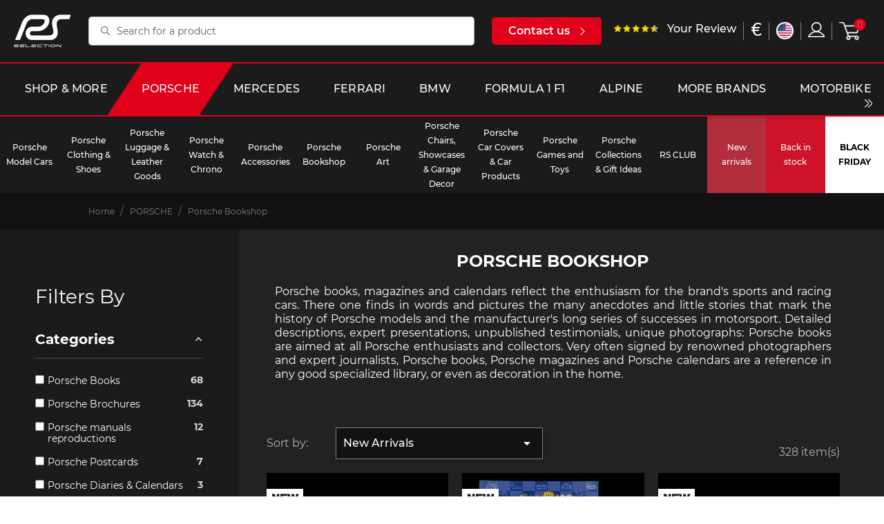

--- FILE ---
content_type: text/html; charset=utf-8
request_url: https://selectionrs.com/en/83-porsche-bookshop
body_size: 37873
content:

<!doctype html>
<html lang="en">

<head>
    
          <link rel="preconnect" href="https://fonts.googleapis.com/" crossorigin>
  <link rel="preload" as="style" href="https://fonts.googleapis.com/css2?family=Russo+One:ital,wght@0,400&amp;family=Lato:ital,wght@0,400&amp;display=swap">
  <link rel="stylesheet" href="https://fonts.googleapis.com/css2?family=Russo+One:ital,wght@0,400&amp;family=Lato:ital,wght@0,400&amp;display=swap" media="print" onload="this.media='all'" />


    <meta charset="utf-8">


    <meta http-equiv="x-ua-compatible" content="ie=edge">



    <title>Porsche Bookshop</title>
    		<link rel="stylesheet" href="https://selectionrs.com/themes/bwa/assets/cache/theme-91e37b147071.css" media="all">
	
	


        <link rel="preload" href="/modules/creativeelements/views/lib/ceicons/fonts/ceicons.woff2?t6ebnx"
            as="font" type="font/woff2" crossorigin>
                <link rel="preload" href="/modules/creativeelements/views/lib/font-awesome/fonts/fontawesome-webfont.woff2?v=4.7.0"
            as="font" type="font/woff2" crossorigin>
        <script data-keepinline="true">
    var ajaxGetProductUrl = '//selectionrs.com/en/module/cdc_googletagmanager/async?obj=cart-action';

/* datalayer */
dataLayer = window.dataLayer || [];
dataLayer.push({"pageCategory":"category","ecommerce":{"currencyCode":"EUR","impressions":[{"name":"Porsche Book Racing Moments 2025 Taschen Edition English","id":"27539","reference":"95500362","price":"139.95","brand":"SELECTION CLASSIC","category":"Porsche Bookshop","link":"porsche-book-racing-moments-2025-taschen-edition-english","price_tax_exc":"132.65","wholesale_price":"79.92","list":"category","position":1},{"name":"Book La Course au Menu Barth / Mayer 2025 Signed by Jurgen Barth - French","id":"27531","reference":"95500361","price":"59.95","brand":"SELECTION CLASSIC","category":"Porsche Bookshop","link":"book-la-course-au-menu-barth-mayer-2025-signed-by-jurgen-barth-french","price_tax_exc":"56.82","wholesale_price":"0","list":"category","position":2},{"name":"Porsche Calendar 2026 Ahead Thailand Trailblazers WAP0920030TVPK","id":"27443","reference":"95100004","price":"39.95","brand":"PORSCHE","category":"Porsche Bookshop","link":"porsche-calendar-2026-ahead-thailand-trailblazers-wap0920030tvpk","price_tax_exc":"33.29","wholesale_price":"23.53","list":"category","position":3},{"name":"Porsche 911 G-Model Book 50 Years 1974 - 1989 Bezner Edition English / German","id":"27313","reference":"95500360","price":"199.95","brand":"SELECTION CLASSIC","category":"Porsche Bookshop","link":"porsche-911-g-model-book-50-years-1974-1989-bezner-edition-english-german","price_tax_exc":"189.53","wholesale_price":"125.6","list":"category","position":4},{"name":"Porsche 911 Advent Calendar Turbo 3.0 Type 930 1974 Grand Prix White 1/24 Franzis 67322","id":"27193","reference":"93900068","price":"129.95","brand":"SELECTION CLASSIC","category":"Porsche Bookshop","link":"porsche-911-advent-calendar-turbo-3-0-type-930-1974-grand-prix-white-1-24-franzis-67322","price_tax_exc":"108.29","wholesale_price":"65.52","list":"category","position":5},{"name":"Book Schnell Essen Jurgen Barth / Rudiger Mayer 2025 - German","id":"26659","reference":"25500070","price":"49.95","brand":"SELECTION CLASSIC","category":"Porsche Bookshop","link":"book-schnell-essen-jurgen-barth-rudiger-mayer-2025-german","price_tax_exc":"47.35","wholesale_price":"25.7","list":"category","position":6},{"name":"Book La Course au Menu Jurgen Barth / Rudiger Mayer 2025 - French","id":"26658","reference":"25500069","price":"29.95","brand":"SELECTION CLASSIC","category":"Porsche Bookshop","link":"book-la-course-au-menu-jurgen-barth-rudiger-mayer-2025-french","price_tax_exc":"28.39","wholesale_price":"25.7","list":"category","position":7},{"name":"Porsche 911 Set 8 Postcards Porsche Podcast MAP10400308","id":"25296","reference":"95900102","price":"9.95","brand":"PORSCHE","category":"Porsche Bookshop","link":"porsche-911-set-8-postcards-porsche-podcast-map10400308","price_tax_exc":"8.29","wholesale_price":"4.35","list":"category","position":8},{"name":"Book Porsche 911 G-Model The Book 1974-1989 - Limited Edition","id":"25023","reference":"95500355","price":"199.95","brand":"SELECTION CLASSIC","category":"Porsche Bookshop","link":"book-porsche-911-g-model-the-book-1974-1989-limited-edition","price_tax_exc":"189.53","wholesale_price":"125.61","list":"category","position":9},{"name":"Book Jacky Ickx - Mister Le Mans, and much more - Ed Heuvink","id":"24742","reference":"95500353","price":"29.95","brand":"SELECTION CLASSIC","category":"Porsche Bookshop","link":"book-jacky-ickx-mister-le-mans-and-much-more-ed-heuvink","price_tax_exc":"28.39","wholesale_price":"13","list":"category","position":10},{"name":"Book Restomods 2  - Better, faster, cooler","id":"23812","reference":"25500063","price":"59.95","brand":"SELECTION RS","category":"Porsche Bookshop","link":"book-restomods-2-better-faster-cooler","price_tax_exc":"49.96","wholesale_price":"33.96","list":"category","position":11},{"name":"Book Jacques Laffite Collector - Bernard Asset","id":"22661","reference":"25500057","price":"89.95","brand":"SELECTION CLASSIC","category":"Porsche Bookshop","link":"book-jacques-laffite-collector-bernard-asset","price_tax_exc":"85.26","wholesale_price":"55.45","list":"category","position":12}]}});
/* call to GTM Tag */
(function(w,d,s,l,i){w[l]=w[l]||[];w[l].push({'gtm.start':
new Date().getTime(),event:'gtm.js'});var f=d.getElementsByTagName(s)[0],
j=d.createElement(s),dl=l!='dataLayer'?'&l='+l:'';j.async=true;j.src=
'https://www.googletagmanager.com/gtm.js?id='+i+dl;f.parentNode.insertBefore(j,f);
})(window,document,'script','dataLayer','GTM-KNDSW2N');

/* async call to avoid cache system for dynamic data */
dataLayer.push({
  'event': 'datalayer_ready'
});
</script>
    <meta name="description" content="Porsche Bookshop">
    <meta name="keywords" content="Porsche Bookshop">
    
        

            <link rel="canonical" href="https://selectionrs.com/en/83-porsche-bookshop">
        
                    <link rel="alternate" href="https://selectionrs.com/fr/83-librairie-porsche-livre" hreflang="fr">
                    <link rel="alternate" href="https://selectionrs.com/en/83-porsche-bookshop" hreflang="en-us">
                    <link rel="alternate" href="https://selectionrs.com/de/83-porsche-buchhandlung" hreflang="de-de">
            

    
<meta property="og:title" content="Porsche Bookshop"/>
<meta property="og:description" content="Porsche Bookshop"/>
<meta property="og:type" content="website"/>
<meta property="og:url" content="https://selectionrs.com/en/83-porsche-bookshop"/>
<meta property="og:site_name" content="RS Selection"/>

	<meta property="og:image" content="https://selectionrs.com/img/prestashop-logo-1622475186.jpg"/>
<script type="application/ld+json">
{
    "@context" : "http://schema.org",
    "@type" : "Organization",
    "name" : "RS Selection",
    "url" : "https://selectionrs.com/en/",
    "logo" : {
        "@type":"ImageObject",
        "url":"https://selectionrs.com/img/prestashop-logo-1622475186.jpg"
    }
}




</script>

<script type="application/ld+json">
{
    "@context":"http://schema.org",
    "@type":"WebPage",
    "isPartOf": {
        "@type":"WebSite",
        "url":  "https://selectionrs.com/en/",
        "name": "RS Selection"
    },
    "name": "Porsche Bookshop",
    "url":  "https://selectionrs.com/en/83-porsche-bookshop"
}





</script>

	<script type="application/ld+json">
    {
    "@context": "https://schema.org",
    "@type": "BreadcrumbList",
    "itemListElement": [
        {
    "@type": "ListItem",
    "position": "1",
    "name": "Home",
    "item": "https://selectionrs.com/en/"
    },           {
    "@type": "ListItem",
    "position": "2",
    "name": "PORSCHE",
    "item": "https://selectionrs.com/en/628-porsche"
    },           {
    "@type": "ListItem",
    "position": "3",
    "name": "Porsche Bookshop",
    "item": "https://selectionrs.com/en/83-porsche-bookshop"
    }       ]
    }



	</script>

                    

                                
                            <link rel="next" href="https://selectionrs.com/en/83-porsche-bookshop?page=2">
        
    <!-- Global site tag (gtag.js) - Google Analytics -->
    <script async src="https://www.googletagmanager.com/gtag/js?id=G-BFYVBHMY2N"></script>
    
        <script>
            window.dataLayer = window.dataLayer || [];
            function gtag(){dataLayer.push(arguments);}
            gtag('js', new Date());

            gtag('config', 'G-BFYVBHMY2N');
        </script>
    



    <meta name="viewport" content="width=device-width, initial-scale=1">



    <link rel="icon" type="image/vnd.microsoft.icon" href="/img/favicon.ico?1635158746">
    <link rel="shortcut icon" type="image/x-icon" href="/img/favicon.ico?1635158746">



    



    

  <script type="text/javascript">
        var BwaMenu_menuAnimationDelay = 400;
        var BwaMenu_useMobileDetect = true;
        var af_ajax_path = "https:\/\/selectionrs.com\/en\/module\/amazzingfilter\/ajax?ajax=1";
        var af_classes = {"load_font":1,"icon-filter":"icon-filter","u-times":"u-times","icon-eraser":"icon-eraser","icon-lock":"icon-lock","icon-unlock-alt":"icon-unlock-alt","icon-minus":"icon-minus","icon-plus":"icon-plus","icon-check":"icon-check","icon-save":"icon-save","js-product-miniature":"js-product-miniature","pagination":"pagination","product-count":"product-count","heading-counter":"heading-counter"};
        var af_id_cat = 83;
        var af_ids = {"main":"main"};
        var af_product_count_text = "Showing 1 - 12 of 328 items";
        var af_product_list_class = "af-product-list";
        var baseUri = "https:\/\/selectionrs.com\/";
        var bwa_captcha_sitekey = "6LfrxVYbAAAAAGvjVMXcg850yJB4mQQHumCcq39c";
        var comment_tab = "1";
        var cookies = {"isFullPage":true};
        var currentUnivers = "porsche";
        var current_controller = "category";
        var externalLinks = {"vitrine":"#","facebook":"https:\/\/www.facebook.com\/","instagram":"https:\/\/www.instagram.com\/?hl=fr","twitter":"https:\/\/twitter.com\/?lang=fr","linkedin":"https:\/\/fr.linkedin.com\/","deliveroo":"https:\/\/deliveroo.fr\/fr\/","ubereat":"https:\/\/www.ubereats.com\/fr\/"};
        var footer = {"isFixed":false,"foodOrder":{"active":false}};
        var header = {"fullscreen":true,"template":"default","variant":"menu-sticky","actionsStickyFooter":true,"cartPanel":false};
        var invalid_mobile_phone_msg = "Your mobile phone not valid";
        var invalid_one_number_msg = "At least one phone number must be entered";
        var isMobile = false;
        var isPsVersion17 = true;
        var is_17 = 1;
        var lazyload = true;
        var lgcomments_products_default_display = "3";
        var lgcomments_products_extra_display = "5";
        var libraries = {"slick":true,"swiper":true,"select2":false,"aos":false,"accordions":true,"lozad":true,"zoom":true};
        var lineven_rlp = {"id":"71","name":"relatedproducts","is_test_mode":0,"ajax":[],"urls":{"service_dispatcher_url":"https:\/\/selectionrs.com\/en\/module\/relatedproducts\/servicedispatcher","service_dispatcher_ssl_url":"https:\/\/selectionrs.com\/en\/module\/relatedproducts\/servicedispatcher","short_url":"modules\/relatedproducts\/","base_url":"\/modules\/relatedproducts\/","css_url":"\/modules\/relatedproducts\/views\/css\/","cart_url":"https:\/\/selectionrs.com\/en\/cart?action=show","order_url":"https:\/\/selectionrs.com\/en\/order"}};
        var load_more = true;
        var mobile_detect = {"isMobile":false,"isTablet":false,"get_device":1};
        var module_dir = "\/modules\/lgcomments\/";
        var page_link_rewrite_text = "page";
        var prestashop = {"cart":{"products":[],"totals":{"total":{"type":"total","label":"Total","amount":0,"value":"\u20ac0.00"},"total_including_tax":{"type":"total","label":"Total (tax incl.)","amount":0,"value":"\u20ac0.00"},"total_excluding_tax":{"type":"total","label":"Total (tax excl.)","amount":0,"value":"\u20ac0.00"}},"subtotals":{"products":{"type":"products","label":"Subtotal","amount":0,"value":"\u20ac0.00"},"discounts":null,"shipping":{"type":"shipping","label":"Shipping","amount":0,"value":"offered"},"tax":null},"products_count":0,"summary_string":"0 items","vouchers":{"allowed":1,"added":[]},"discounts":[],"minimalPurchase":0,"minimalPurchaseRequired":""},"currency":{"name":"Euro","iso_code":"EUR","iso_code_num":"978","sign":"\u20ac"},"customer":{"lastname":null,"firstname":null,"email":null,"birthday":null,"newsletter":null,"newsletter_date_add":null,"optin":null,"website":null,"company":null,"siret":null,"ape":null,"is_logged":false,"gender":{"type":null,"name":null},"addresses":[]},"language":{"name":"English (English)","iso_code":"en","locale":"en-US","language_code":"en-us","is_rtl":"0","date_format_lite":"m\/d\/Y","date_format_full":"m\/d\/Y H:i:s","id":3},"page":{"title":"","canonical":"https:\/\/selectionrs.com\/en\/83-porsche-bookshop","meta":{"title":"Porsche Bookshop","description":"Porsche Bookshop","keywords":"Porsche Bookshop","robots":"index"},"page_name":"category","body_classes":{"lang-en":true,"lang-rtl":false,"country-FR":true,"currency-EUR":true,"layout-left-column":true,"page-category":true,"tax-display-enabled":true,"category-id-83":true,"category-Porsche Bookshop":true,"category-id-parent-628":true,"category-depth-level-3":true},"admin_notifications":[]},"shop":{"name":"RS Selection","logo":"\/img\/prestashop-logo-1622475186.jpg","stores_icon":"\/img\/logo_stores.png","favicon":"\/img\/favicon.ico"},"urls":{"base_url":"https:\/\/selectionrs.com\/","current_url":"https:\/\/selectionrs.com\/en\/83-porsche-bookshop","shop_domain_url":"https:\/\/selectionrs.com","img_ps_url":"https:\/\/selectionrs.com\/img\/","img_cat_url":"https:\/\/selectionrs.com\/img\/c\/","img_lang_url":"https:\/\/selectionrs.com\/img\/l\/","img_prod_url":"https:\/\/selectionrs.com\/img\/p\/","img_manu_url":"https:\/\/selectionrs.com\/img\/m\/","img_sup_url":"https:\/\/selectionrs.com\/img\/su\/","img_ship_url":"https:\/\/selectionrs.com\/img\/s\/","img_store_url":"https:\/\/selectionrs.com\/img\/st\/","img_col_url":"https:\/\/selectionrs.com\/img\/co\/","img_url":"https:\/\/selectionrs.com\/themes\/bwa\/assets\/img\/","css_url":"https:\/\/selectionrs.com\/themes\/bwa\/assets\/css\/","js_url":"https:\/\/selectionrs.com\/themes\/bwa\/assets\/js\/","pic_url":"https:\/\/selectionrs.com\/upload\/","pages":{"address":"https:\/\/selectionrs.com\/en\/address","addresses":"https:\/\/selectionrs.com\/en\/addresses","authentication":"https:\/\/selectionrs.com\/en\/login","cart":"https:\/\/selectionrs.com\/en\/cart","category":"https:\/\/selectionrs.com\/en\/index.php?controller=category","cms":"https:\/\/selectionrs.com\/en\/index.php?controller=cms","contact":"https:\/\/selectionrs.com\/en\/contact-us","discount":"https:\/\/selectionrs.com\/en\/discount","guest_tracking":"https:\/\/selectionrs.com\/en\/guest-tracking","history":"https:\/\/selectionrs.com\/en\/order-history","identity":"https:\/\/selectionrs.com\/en\/identity","index":"https:\/\/selectionrs.com\/en\/","my_account":"https:\/\/selectionrs.com\/en\/my-account","order_confirmation":"https:\/\/selectionrs.com\/en\/order-confirmation","order_detail":"https:\/\/selectionrs.com\/en\/index.php?controller=order-detail","order_follow":"https:\/\/selectionrs.com\/en\/order-follow","order":"https:\/\/selectionrs.com\/en\/order","order_return":"https:\/\/selectionrs.com\/en\/index.php?controller=order-return","order_slip":"https:\/\/selectionrs.com\/en\/credit-slip","pagenotfound":"https:\/\/selectionrs.com\/en\/page-not-found","password":"https:\/\/selectionrs.com\/en\/password-recovery","pdf_invoice":"https:\/\/selectionrs.com\/en\/index.php?controller=pdf-invoice","pdf_order_return":"https:\/\/selectionrs.com\/en\/index.php?controller=pdf-order-return","pdf_order_slip":"https:\/\/selectionrs.com\/en\/index.php?controller=pdf-order-slip","prices_drop":"https:\/\/selectionrs.com\/en\/best-offers","product":"https:\/\/selectionrs.com\/en\/index.php?controller=product","search":"https:\/\/selectionrs.com\/en\/search","sitemap":"https:\/\/selectionrs.com\/en\/sitemap","stores":"https:\/\/selectionrs.com\/en\/stores","supplier":"https:\/\/selectionrs.com\/en\/supplier","register":"https:\/\/selectionrs.com\/en\/login?create_account=1","order_login":"https:\/\/selectionrs.com\/en\/order?login=1"},"alternative_langs":{"fr":"https:\/\/selectionrs.com\/fr\/83-librairie-porsche-livre","en-us":"https:\/\/selectionrs.com\/en\/83-porsche-bookshop","de-de":"https:\/\/selectionrs.com\/de\/83-porsche-buchhandlung"},"theme_assets":"\/themes\/bwa\/assets\/","actions":{"logout":"https:\/\/selectionrs.com\/en\/?mylogout="},"no_picture_image":{"bySize":{"small_default":{"url":"https:\/\/selectionrs.com\/img\/p\/en-default-small_default.jpg","width":98,"height":98},"cart_default":{"url":"https:\/\/selectionrs.com\/img\/p\/en-default-cart_default.jpg","width":125,"height":125},"pdt_180":{"url":"https:\/\/selectionrs.com\/img\/p\/en-default-pdt_180.jpg","width":180,"height":180},"home_default":{"url":"https:\/\/selectionrs.com\/img\/p\/en-default-home_default.jpg","width":250,"height":250},"pdt_300":{"url":"https:\/\/selectionrs.com\/img\/p\/en-default-pdt_300.jpg","width":300,"height":300},"pdt_360":{"url":"https:\/\/selectionrs.com\/img\/p\/en-default-pdt_360.jpg","width":360,"height":360},"medium_default":{"url":"https:\/\/selectionrs.com\/img\/p\/en-default-medium_default.jpg","width":452,"height":452},"pdt_540":{"url":"https:\/\/selectionrs.com\/img\/p\/en-default-pdt_540.jpg","width":540,"height":540},"large_default":{"url":"https:\/\/selectionrs.com\/img\/p\/en-default-large_default.jpg","width":800,"height":800},"marketplace_default":{"url":"https:\/\/selectionrs.com\/img\/p\/en-default-marketplace_default.jpg","width":800,"height":800}},"small":{"url":"https:\/\/selectionrs.com\/img\/p\/en-default-small_default.jpg","width":98,"height":98},"medium":{"url":"https:\/\/selectionrs.com\/img\/p\/en-default-pdt_360.jpg","width":360,"height":360},"large":{"url":"https:\/\/selectionrs.com\/img\/p\/en-default-marketplace_default.jpg","width":800,"height":800},"legend":""}},"configuration":{"display_taxes_label":true,"display_prices_tax_incl":true,"is_catalog":false,"show_prices":true,"opt_in":{"partner":false},"quantity_discount":{"type":"discount","label":"Discount"},"voucher_enabled":1,"return_enabled":1},"field_required":[],"breadcrumb":{"links":[{"title":"Home","url":"https:\/\/selectionrs.com\/en\/"},{"title":"PORSCHE","url":"https:\/\/selectionrs.com\/en\/628-porsche"},{"title":"Porsche Bookshop","url":"https:\/\/selectionrs.com\/en\/83-porsche-bookshop"}],"count":3},"link":{"protocol_link":"https:\/\/","protocol_content":"https:\/\/"},"time":1764401284,"static_token":"5b3428a333fa089b2b21aed54a1445cf","token":"742b022d905ea1e6d6ecad56d9b743b3"};
        var productList = {"topHeader":true,"topSort":true,"pagination":true,"bottom":false};
        var productMin = {"hasManufacturerName":false,"hasHighlightedInformations":false,"hasAddToCart":true,"hasDividedPrice":false,"hasDiscountAmountOrPercentage":false};
        var psemailsubscription_subscription = "https:\/\/selectionrs.com\/en\/module\/ps_emailsubscription\/subscription";
        var psr_icon_color = "#F19D76";
        var review_controller_link = "https:\/\/selectionrs.com\/en\/reviews";
        var review_controller_name = "reviews";
        var send_successfull_msg = "The review has been correctly sent.";
        var show_load_more_btn = true;
        var sliderblocks = 4;
        var star_color = "yellow";
        var star_style = "plain";
        var valid_mobile_phone_msg = "Your mobile phone is valid";
        var vncfc_fc_url = "https:\/\/selectionrs.com\/en\/module\/vatnumbercleaner\/vncfc?";
      </script>



    <style type="text/css">.pagination{display:none;}@media(max-width:1024px){#amazzing_filter{position:fixed;opacity:0;}}</style><!-- Facebook Product Ad Module by BusinessTech - Start Facebook Pixel Code -->
	
	<script>
		!function(f,b,e,v,n,t,s){if(f.fbq)return;n=f.fbq=function(){n.callMethod?
			n.callMethod.apply(n,arguments):n.queue.push(arguments)};if(!f._fbq)f._fbq=n;
			n.push=n;n.loaded=!0;n.version='2.0';n.queue=[];t=b.createElement(e);t.async=!0;
			t.src=v;s=b.getElementsByTagName(e)[0];s.parentNode.insertBefore(t,s)
		}(window, document,'script','https://connect.facebook.net/en_US/fbevents.js');

					fbq('consent', 'grant');
				fbq('init', '632707014805682');
		fbq('track', 'PageView');

		
				
		fbq('track', 'ViewCategory', {
			
							content_type : 'product',
							content_ids : ['EN19','EN711','EN436','EN438','EN434','EN442','EN409','EN444','EN410','EN417','EN430','EN419'],
							content_name : 'Porsche Bookshop',
							content_category : 'PORSCHE > Porsche Bookshop'						
		});
		
				


		
					
	</script>
	<noscript><img height="1" width="1" style="display:none" src="https://www.facebook.com/tr?id=632707014805682&ev=PageView&noscript=1"/></noscript>
	

	<!-- manage the click event on the wishlist and the add to cart -->
		<script type="text/javascript" src="/modules/facebookproductad/views/js/pixel.js"></script>
	<script type="text/javascript" src="/modules/facebookproductad/views/js/jquery-1.11.0.min.js"></script>
	<script type="text/javascript">

		var oPixelFacebook = new oPixelFacebook();

		$( document ).ready(function() {
			oPixelFacebook.addToCart({"content_name":"Calendrier Gamme Porsche 2010","content_category":"Porsche Diaries & Calendars","content_ids":"['EN19']","content_type":"product","currency":"EUR"}, 'a[rel="ajax_id_product_19"].ajax_add_to_cart_button');oPixelFacebook.addToWishList({"content_name":"Calendrier Gamme Porsche 2010","content_category":"Porsche Diaries & Calendars","content_ids":"['EN19']","content_type":"product","currency":"EUR"}, 'a[rel="19"].addToWishlist');oPixelFacebook.addToCart({"content_name":"Calendrier Porsche 2012 Unlimited Fascination","content_category":"Porsche Diaries & Calendars","content_ids":"['EN711']","content_type":"product","currency":"EUR"}, 'a[rel="ajax_id_product_711"].ajax_add_to_cart_button');oPixelFacebook.addToWishList({"content_name":"Calendrier Porsche 2012 Unlimited Fascination","content_category":"Porsche Diaries & Calendars","content_ids":"['EN711']","content_type":"product","currency":"EUR"}, 'a[rel="711"].addToWishlist');oPixelFacebook.addToCart({"content_name":"Calendrier Porsche 1998 Evolution","content_category":"Porsche Diaries & Calendars","content_ids":"['EN436']","content_type":"product","currency":"EUR"}, 'a[rel="ajax_id_product_436"].ajax_add_to_cart_button');oPixelFacebook.addToWishList({"content_name":"Calendrier Porsche 1998 Evolution","content_category":"Porsche Diaries & Calendars","content_ids":"['EN436']","content_type":"product","currency":"EUR"}, 'a[rel="436"].addToWishlist');oPixelFacebook.addToCart({"content_name":"Calendrier Porsche 1992","content_category":"Porsche Diaries & Calendars","content_ids":"['EN438']","content_type":"product","currency":"EUR"}, 'a[rel="ajax_id_product_438"].ajax_add_to_cart_button');oPixelFacebook.addToWishList({"content_name":"Calendrier Porsche 1992","content_category":"Porsche Diaries & Calendars","content_ids":"['EN438']","content_type":"product","currency":"EUR"}, 'a[rel="438"].addToWishlist');oPixelFacebook.addToCart({"content_name":" Calendrier Porsche 1998 anniversaire 50 ans","content_category":"Porsche Diaries & Calendars","content_ids":"['EN434']","content_type":"product","currency":"EUR"}, 'a[rel="ajax_id_product_434"].ajax_add_to_cart_button');oPixelFacebook.addToWishList({"content_name":" Calendrier Porsche 1998 anniversaire 50 ans","content_category":"Porsche Diaries & Calendars","content_ids":"['EN434']","content_type":"product","currency":"EUR"}, 'a[rel="434"].addToWishlist');oPixelFacebook.addToCart({"content_name":"Calendrier Porsche 1989","content_category":"Porsche Diaries & Calendars","content_ids":"['EN442']","content_type":"product","currency":"EUR"}, 'a[rel="ajax_id_product_442"].ajax_add_to_cart_button');oPixelFacebook.addToWishList({"content_name":"Calendrier Porsche 1989","content_category":"Porsche Diaries & Calendars","content_ids":"['EN442']","content_type":"product","currency":"EUR"}, 'a[rel="442"].addToWishlist');oPixelFacebook.addToCart({"content_name":" Affiche originale Porsche RS Spyder , 997 RSR,  ","content_category":"PORSCHE","content_ids":"['EN409']","content_type":"product","currency":"EUR"}, 'a[rel="ajax_id_product_409"].ajax_add_to_cart_button');oPixelFacebook.addToWishList({"content_name":" Affiche originale Porsche RS Spyder , 997 RSR,  ","content_category":"PORSCHE","content_ids":"['EN409']","content_type":"product","currency":"EUR"}, 'a[rel="409"].addToWishlist');oPixelFacebook.addToCart({"content_name":"Calendrier Porsche 1984","content_category":"Porsche Diaries & Calendars","content_ids":"['EN444']","content_type":"product","currency":"EUR"}, 'a[rel="ajax_id_product_444"].ajax_add_to_cart_button');oPixelFacebook.addToWishList({"content_name":"Calendrier Porsche 1984","content_category":"Porsche Diaries & Calendars","content_ids":"['EN444']","content_type":"product","currency":"EUR"}, 'a[rel="444"].addToWishlist');oPixelFacebook.addToCart({"content_name":" Porsche Moteur 356 1962","content_category":"Porsche Prints and Posters","content_ids":"['EN410']","content_type":"product","currency":"EUR"}, 'a[rel="ajax_id_product_410"].ajax_add_to_cart_button');oPixelFacebook.addToWishList({"content_name":" Porsche Moteur 356 1962","content_category":"Porsche Prints and Posters","content_ids":"['EN410']","content_type":"product","currency":"EUR"}, 'a[rel="410"].addToWishlist');oPixelFacebook.addToCart({"content_name":"Porsche Moteur 356 1953","content_category":"Porsche Prints and Posters","content_ids":"['EN417']","content_type":"product","currency":"EUR"}, 'a[rel="ajax_id_product_417"].ajax_add_to_cart_button');oPixelFacebook.addToWishList({"content_name":"Porsche Moteur 356 1953","content_category":"Porsche Prints and Posters","content_ids":"['EN417']","content_type":"product","currency":"EUR"}, 'a[rel="417"].addToWishlist');oPixelFacebook.addToCart({"content_name":" Affiche originale Porsche 935  IMSA 1978 ","content_category":"Artists gallery","content_ids":"['EN430']","content_type":"product","currency":"EUR"}, 'a[rel="ajax_id_product_430"].ajax_add_to_cart_button');oPixelFacebook.addToWishList({"content_name":" Affiche originale Porsche 935  IMSA 1978 ","content_category":"Artists gallery","content_ids":"['EN430']","content_type":"product","currency":"EUR"}, 'a[rel="430"].addToWishlist');oPixelFacebook.addToCart({"content_name":"Porsche 917 K  1971","content_category":"Porsche Prints and Posters","content_ids":"['EN419']","content_type":"product","currency":"EUR"}, 'a[rel="ajax_id_product_419"].ajax_add_to_cart_button');oPixelFacebook.addToWishList({"content_name":"Porsche 917 K  1971","content_category":"Porsche Prints and Posters","content_ids":"['EN419']","content_type":"product","currency":"EUR"}, 'a[rel="419"].addToWishlist');
		});

	</script>
	<!-- Facebook Product Ad Module by BusinessTech - End Facebook Pixel Code -->

  <script type="text/javascript">
    (window.gaDevIds=window.gaDevIds||[]).push('d6YPbH');
    (function(i,s,o,g,r,a,m){i['GoogleAnalyticsObject']=r;i[r]=i[r]||function(){
      (i[r].q=i[r].q||[]).push(arguments)},i[r].l=1*new Date();a=s.createElement(o),
      m=s.getElementsByTagName(o)[0];a.async=1;a.src=g;m.parentNode.insertBefore(a,m)
    })(window,document,'script','https://www.google-analytics.com/analytics.js','ga');

          ga('create', 'UA-67264095-1', 'auto');
                      ga('send', 'pageview');
        ga('require', 'ec');
  </script>

 




    
</head>


    <body id="category" class="lang-en country-fr currency-eur layout-left-column page-category tax-display-enabled category-id-83 category-porsche-bookshop category-id-parent-628 category-depth-level-3 elementor-page elementor-page-83040301 univers-porsche" data-is-desktop="true">


    <!-- Google Tag Manager (noscript) -->
<noscript><iframe src="https://www.googletagmanager.com/ns.html?id=GTM-KNDSW2N"
height="0" width="0" style="display:none;visibility:hidden"></iframe></noscript>
<!-- End Google Tag Manager (noscript) -->



<main>
    
            

    
            <div class="header-banner">
	<div class="default-container">
		
	</div>
</div>


    <div id="header-sentinel__top" class="js-header-sentinel-top"></div>

    <header id="header" class="main-header main-header--is-full-screen">

	<div class="header-bg"></div>
    

<div id="logo" class="header-logo">
	        
    <a href="https://selectionrs.com/">
        <img src="https://selectionrs.com/themes/bwa/assets/img/logo.png" alt="RS SELECTION">
    </a>

	</div>

	<div class="header-burger js-header-burger">
	        


                        <div id="bwa-menu__burger" data-is-desktop="true" data-menu-target-id="3">
        <i class="icon_for_menu">
            <img src="/modules/bwa_menu/views/assets/img/line-menu.png" alt="menu" width="22" height="22">
        </i>
    </div>


	</div>

	<div class="header-search js-header-search">
    <!-- Block search module TOP -->
<div id="search_widget" class="search-widget" data-search-controller-url="//selectionrs.com/en/search">
    <form method="get" action="//selectionrs.com/en/search">
        <input type="hidden" name="controller" value="search">
        <input type="text" name="s" value="" placeholder="Search for a product" aria-label="Search">
        <button type="submit">
            <svg aria-hidden="true" focusable="false" data-prefix="far" width="20px" data-icon="search" class="svg-inline--fa fa-search fa-w-16" role="img" xmlns="http://www.w3.org/2000/svg" viewBox="0 0 512 512"><path fill="#6e8595" d="M508.5 468.9L387.1 347.5c-2.3-2.3-5.3-3.5-8.5-3.5h-13.2c31.5-36.5 50.6-84 50.6-136C416 93.1 322.9 0 208 0S0 93.1 0 208s93.1 208 208 208c52 0 99.5-19.1 136-50.6v13.2c0 3.2 1.3 6.2 3.5 8.5l121.4 121.4c4.7 4.7 12.3 4.7 17 0l22.6-22.6c4.7-4.7 4.7-12.3 0-17zM208 368c-88.4 0-160-71.6-160-160S119.6 48 208 48s160 71.6 160 160-71.6 160-160 160z"></path></svg>
                        <span class="sr-only">Search for a product</span>
        </button>
    </form>
</div>
<!-- /Block search module TOP -->

</div>

    <div class="header-nav js-header-nav">
                    

        

        

        

        

        

        

        

        

        



                    




        

        
    
                    
    
    <div class="bwa-menu__top__wrapper  bwa-menu__top__wrapper-main" data-id-bwamenu="1" data-is-desktop="true" >
                <div class="bwa-menu__top">
            

            
                            <ul class="bwa-menu-top__item-list">
                                            
                                    
            <li class="bwa-menu__main-item shopandmore"
                data-depth="0"
                data-type="cms"
                                    >

                
                            <a class="bwa-menu__link-title" data-depth="0"
                    href="/en/content/4-our-store"
                                    >
                            <div class="bwa-menu__title__wrapper" data-depth="0">
                    <span class="bwa-menu__title" data-depth="0">
                        Shop &amp; More
                    </span>
                                    </div>
                            </a>
                    

                            </li>
        
                                            
                                    
            <li class="bwa-menu__main-item porsche current-univers"
                data-depth="0"
                data-type="cat"
                                    >

                
                            <a class="bwa-menu__link-title" data-depth="0"
                    href="/en/628-porsche"
                                    >
                            <div class="bwa-menu__title__wrapper" data-depth="0">
                    <span class="bwa-menu__title" data-depth="0">
                        PORSCHE
                    </span>
                                    </div>
                            </a>
                    

                            </li>
        
                                            
                                    
            <li class="bwa-menu__main-item mercedes"
                data-depth="0"
                data-type="cat"
                                    >

                
                            <a class="bwa-menu__link-title" data-depth="0"
                    href="/en/629-mercedes"
                                    >
                            <div class="bwa-menu__title__wrapper" data-depth="0">
                    <span class="bwa-menu__title" data-depth="0">
                        MERCEDES
                    </span>
                                    </div>
                            </a>
                    

                            </li>
        
                                            
                                    
            <li class="bwa-menu__main-item ferrari"
                data-depth="0"
                data-type="cat"
                                    >

                
                            <a class="bwa-menu__link-title" data-depth="0"
                    href="/en/626-ferrari"
                                    >
                            <div class="bwa-menu__title__wrapper" data-depth="0">
                    <span class="bwa-menu__title" data-depth="0">
                        FERRARI
                    </span>
                                    </div>
                            </a>
                    

                            </li>
        
                                            
                                    
            <li class="bwa-menu__main-item bmw"
                data-depth="0"
                data-type="cat"
                                    >

                
                            <a class="bwa-menu__link-title" data-depth="0"
                    href="/en/627-bmw"
                                    >
                            <div class="bwa-menu__title__wrapper" data-depth="0">
                    <span class="bwa-menu__title" data-depth="0">
                        BMW
                    </span>
                                    </div>
                            </a>
                    

                            </li>
        
                                            
                                    
            <li class="bwa-menu__main-item formula1"
                data-depth="0"
                data-type="cat"
                                    >

                
                            <a class="bwa-menu__link-title" data-depth="0"
                    href="/en/635-formula-1-f1"
                                    >
                            <div class="bwa-menu__title__wrapper" data-depth="0">
                    <span class="bwa-menu__title" data-depth="0">
                        Formula 1 F1
                    </span>
                                    </div>
                            </a>
                    

                            </li>
        
                                            
                                    
            <li class="bwa-menu__main-item alpine"
                data-depth="0"
                data-type="cat"
                                    >

                
                            <a class="bwa-menu__link-title" data-depth="0"
                    href="/en/601-alpine"
                                    >
                            <div class="bwa-menu__title__wrapper" data-depth="0">
                    <span class="bwa-menu__title" data-depth="0">
                        ALPINE
                    </span>
                                    </div>
                            </a>
                    

                            </li>
        
                                            
                                    
            <li class="bwa-menu__main-item sportscarmore"
                data-depth="0"
                data-type="cat"
                                    >

                
                            <a class="bwa-menu__link-title" data-depth="0"
                    href="/en/591-sports-car-more"
                                    >
                            <div class="bwa-menu__title__wrapper" data-depth="0">
                    <span class="bwa-menu__title" data-depth="0">
                        MORE BRANDS
                    </span>
                                    </div>
                            </a>
                    

                            </li>
        
                                            
                                    
            <li class="bwa-menu__main-item moto"
                data-depth="0"
                data-type="cat"
                                    >

                
                            <a class="bwa-menu__link-title" data-depth="0"
                    href="/en/713-harley-davidson"
                                    >
                            <div class="bwa-menu__title__wrapper" data-depth="0">
                    <span class="bwa-menu__title" data-depth="0">
                        MOTORBIKE
                    </span>
                                    </div>
                            </a>
                    

                            </li>
        
                                            
                                    
            <li class="bwa-menu__main-item gulf-le-mans"
                data-depth="0"
                data-type="cat"
                                    >

                
                            <a class="bwa-menu__link-title" data-depth="0"
                    href="/en/988-gulf-le-mans"
                                    >
                            <div class="bwa-menu__title__wrapper" data-depth="0">
                    <span class="bwa-menu__title" data-depth="0">
                        GULF &amp; Le MANS
                    </span>
                                    </div>
                            </a>
                    

                            </li>
        
                                            
                                    
            <li class="bwa-menu__main-item garage"
                data-depth="0"
                data-type="cat"
                                    >

                
                            <a class="bwa-menu__link-title" data-depth="0"
                    href="/en/696-garage"
                                    >
                            <div class="bwa-menu__title__wrapper" data-depth="0">
                    <span class="bwa-menu__title" data-depth="0">
                        Garage
                    </span>
                                    </div>
                            </a>
                    

                            </li>
        
                                            
                                    
            <li class="bwa-menu__main-item fashion-and-design"
                data-depth="0"
                data-type="cat"
                                    >

                
                            <a class="bwa-menu__link-title" data-depth="0"
                    href="/en/878-luxury-lifestyle"
                                    >
                            <div class="bwa-menu__title__wrapper" data-depth="0">
                    <span class="bwa-menu__title" data-depth="0">
                        LIFESTYLE
                    </span>
                                    </div>
                            </a>
                    

                            </li>
        
                                            
                                    
            <li class="bwa-menu__main-item rs-outlet"
                data-depth="0"
                data-type="cat"
                                    >

                
                            <a class="bwa-menu__link-title" data-depth="0"
                    href="/en/1027-rs-outlet"
                                    >
                            <div class="bwa-menu__title__wrapper" data-depth="0">
                    <span class="bwa-menu__title" data-depth="0">
                        RS OUTLET
                    </span>
                                    </div>
                            </a>
                    

                            </li>
        
                                    </ul>
            
                    </div>
    </div>
    <button type="button" class="slider-arrow slider-arrow--prev"></button>
    <button type="button" class="slider-arrow slider-arrow--next"></button>

                            
</div>

	<div class="header-actions">
		<a href="https://selectionrs.com/en/contact-us" class="btn btn-contact">Contact us<img src="https://selectionrs.com/themes/bwa/assets/img/arrow-contact.png"/></a>
		<div class="avis-clients">
			<a href="https://selectionrs.com/en/reviews">
									<img src="https://selectionrs.com/themes/bwa/assets/img//header/stars.png" alt="reviews">
					<span>Your Review</span>
							</a>
		</div>

	<div id="_desktop_currency_selector">
  <div class="currency-selector dropdown js-dropdown">
    <button data-target="#" data-toggle="dropdown" class="d-none d-md-block btn-unstyle" aria-haspopup="true" aria-expanded="false" aria-label="Currency dropdown">
      <span class="expand-more _gray-darker">€</span>
    </button>
    <ul class="dropdown-menu d-none d-md-block" aria-labelledby="currency-selector-label">
              <li  class="current" >
          <a title="Euro" rel="nofollow" href="https://selectionrs.com/en/83-porsche-bookshop?SubmitCurrency=1&amp;id_currency=1" class="dropdown-item">
              €</a>
        </li>
              <li >
          <a title="Livre sterling" rel="nofollow" href="https://selectionrs.com/en/83-porsche-bookshop?SubmitCurrency=1&amp;id_currency=2" class="dropdown-item">
              £</a>
        </li>
              <li >
          <a title="Dollar des États-Unis" rel="nofollow" href="https://selectionrs.com/en/83-porsche-bookshop?SubmitCurrency=1&amp;id_currency=3" class="dropdown-item">
              $</a>
        </li>
          </ul>
  </div>
</div>
<div id="_desktop_language_selector">
  <div class="language-selector-wrapper">
    <div class="language-selector dropdown js-dropdown">
      <button data-toggle="dropdown" class="d-none d-md-block btn-unstyle" style="background-image: url('https://selectionrs.com/img/l/3.jpg')" aria-haspopup="true" aria-expanded="false" aria-label="Language dropdown">
      </button>
      <ul class="dropdown-menu d-none d-md-block" aria-labelledby="language-selector-label">
                                            <li >
                        <a href="https://selectionrs.com/fr/83-librairie-porsche-livre" class="dropdown-item" data-iso-code="fr">
                                                        <img class="lang-flag" src="https://selectionrs.com/img/l/1.jpg"/>
                        </a>
                    </li>
                

                                                      <li  class="current" >
                        <a href="https://selectionrs.com/en/83-porsche-bookshop" class="dropdown-item" data-iso-code="en">
                                                        <img class="lang-flag" src="https://selectionrs.com/img/l/3.jpg"/>
                        </a>
                    </li>
                

                                                      <li >
                        <a href="https://selectionrs.com/de/83-porsche-buchhandlung" class="dropdown-item" data-iso-code="de">
                                                        <img class="lang-flag" src="https://selectionrs.com/img/l/5.jpg"/>
                        </a>
                    </li>
                

                        </ul>
    </div>
  </div>
</div>
<div class="link-icon user-info">
            <a
            href="https://selectionrs.com/en/my-account"
            title="Log in to your customer account"
            rel="nofollow"
        >
            <svg
                    xmlns="http://www.w3.org/2000/svg"
                    xmlns:xlink="http://www.w3.org/1999/xlink"
                    width="24px" height="22px">
                <image  opacity="0.988" x="0px" y="0px" width="24px" height="22px"  xlink:href="[data-uri]" />
            </svg>
        </a>
    </div>
<div class="link-icon cart-info js-header-actions__cart">
    <div class="blockcart cart-preview inactive" data-refresh-url="//selectionrs.com/en/module/ps_shoppingcart/ajax">
        <a rel="nofollow" href="//selectionrs.com/en/cart?action=show">
            <svg
                    xmlns="http://www.w3.org/2000/svg"
                    xmlns:xlink="http://www.w3.org/1999/xlink"
                    width="30px" height="26px">
                <image  opacity="0.988" x="0px" y="0px" width="30px" height="26px"  xlink:href="[data-uri]" />
            </svg>
            <span class="cart-products-count">0</span>
        </a>
    </div>
</div>


</div>

	

	


		</header>

                

        

        

        

        

        

        

        

        

        

                    




        

        
    
                    	<div class="bwa-menu-top-submenu__wrapper" data-id-bwamenu="3" data-is-desktop="true">
       		<ul class="bwa-menu-top-submenu">
			<li class="mobile_only bwa-menu__close">
             Close<i class="icon-remove"></i>
			</li>

                    
          				 <ul class="bwa-menu-top-submenu__item-list" class="lozad" data-background-image="https://selectionrs.com/modules/bwa_menu/views/assets/img/bg-submenu.png"
                 ">
                                      
                                                                                                                    			  <li class="bwa-menu__main-item hasSub "
					data-depth="0"
					data-type="cat"
               data-template="template-1"                   >

               

                            					<a class="bwa-menu__link-title" data-depth="0"
					href="/en/229-porsche-diecast"

                					>
            			  <div class="bwa-menu__title__wrapper" data-depth="0">
                    <span class="bwa-menu__title" data-depth="0">
                        Porsche Model Cars
                                            </span>
                                                 			  </div>
            					</a>
                    

               						<div class="bwa-menu__sub-menu__wrapper"
							  data-depth="0">
                      
                            
    
			  <div
						 class="bwa-menu__sub-menu"
						 data-template="template-1"
                   			  >
                                                                                                   
			  <div class="bwa-menu__sub-menu__item "
					 data-id="7-0"
					 data-type="cat"
					 data-depth="1">
               
            					<a class="bwa-menu__sub-menu__link-title"
					data-depth="1"
					href="/en/371-new-porsche-diecast"
                					>
                        

            					<div class="bwa-menu__sub-menu__title__wrapper card" data-depth="1">
						<span class="bwa-menu__sub-menu__title" data-depth="1">New Porsche Diecast</span>
                                                                                    								  <img class="lozad"
										 src="[data-uri]"
										 data-src="https://selectionrs.com/img/c/371-0_thumb.jpg">
                                          					</div>
            
        

            					</a>
                    

               			  </div>
        
                                                                                            
			  <div class="bwa-menu__sub-menu__item "
					 data-id="7-1"
					 data-type="cat"
					 data-depth="1">
               
            					<a class="bwa-menu__sub-menu__link-title"
					data-depth="1"
					href="/en/987-porsche-rs-selction-diecast"
                					>
                        

            					<div class="bwa-menu__sub-menu__title__wrapper card" data-depth="1">
						<span class="bwa-menu__sub-menu__title" data-depth="1">Porsche / RS Selection Diecast</span>
                                                                                    								  <img class="lozad"
										 src="[data-uri]"
										 data-src="https://selectionrs.com/img/c/987-0_thumb.jpg">
                                          					</div>
            
        

            					</a>
                    

               			  </div>
        
                                                                                            
			  <div class="bwa-menu__sub-menu__item "
					 data-id="7-2"
					 data-type="cat"
					 data-depth="1">
               
            					<a class="bwa-menu__sub-menu__link-title"
					data-depth="1"
					href="/en/163-porsche-avant-1948"
                					>
                        

            					<div class="bwa-menu__sub-menu__title__wrapper card" data-depth="1">
						<span class="bwa-menu__sub-menu__title" data-depth="1">Porsche before 1948</span>
                                                                                    								  <img class="lozad"
										 src="[data-uri]"
										 data-src="https://selectionrs.com/img/c/163-0_thumb.jpg">
                                          					</div>
            
        

            					</a>
                    

               			  </div>
        
                                                                                            
			  <div class="bwa-menu__sub-menu__item "
					 data-id="7-3"
					 data-type="cat"
					 data-depth="1">
               
            					<a class="bwa-menu__sub-menu__link-title"
					data-depth="1"
					href="/en/107-porsche-911-classic-1963-1974-901-20-22-24-27-28"
                					>
                        

            					<div class="bwa-menu__sub-menu__title__wrapper card" data-depth="1">
						<span class="bwa-menu__sub-menu__title" data-depth="1">Porsche 911 classic 1963 - 1974  (901, 2.0, 2.2, 2.4, 2.7, 2.8)</span>
                                                                                    								  <img class="lozad"
										 src="[data-uri]"
										 data-src="https://selectionrs.com/img/c/107-0_thumb.jpg">
                                          					</div>
            
        

            					</a>
                    

               			  </div>
        
                                                                                            
			  <div class="bwa-menu__sub-menu__item "
					 data-id="7-4"
					 data-type="cat"
					 data-depth="1">
               
            					<a class="bwa-menu__sub-menu__link-title"
					data-depth="1"
					href="/en/108-porsche-911-type-g-from-1974-to-1989-2-7-3-0-sc-3-2-3-3"
                					>
                        

            					<div class="bwa-menu__sub-menu__title__wrapper card" data-depth="1">
						<span class="bwa-menu__sub-menu__title" data-depth="1">Porsche 911 G-type 1974 - 1989 (2.7, 3.0, 3.2, 3.3)</span>
                                                                                    								  <img class="lozad"
										 src="[data-uri]"
										 data-src="https://selectionrs.com/img/c/108-0_thumb.jpg">
                                          					</div>
            
        

            					</a>
                    

               			  </div>
        
                                                                                            
			  <div class="bwa-menu__sub-menu__item "
					 data-id="7-5"
					 data-type="cat"
					 data-depth="1">
               
            					<a class="bwa-menu__sub-menu__link-title"
					data-depth="1"
					href="/en/109-porsche-911-type-964"
                					>
                        

            					<div class="bwa-menu__sub-menu__title__wrapper card" data-depth="1">
						<span class="bwa-menu__sub-menu__title" data-depth="1">Porsche 911 type 964 and 965</span>
                                                                                    								  <img class="lozad"
										 src="[data-uri]"
										 data-src="https://selectionrs.com/img/c/109-0_thumb.jpg">
                                          					</div>
            
        

            					</a>
                    

               			  </div>
        
                                                                                            
			  <div class="bwa-menu__sub-menu__item "
					 data-id="7-6"
					 data-type="cat"
					 data-depth="1">
               
            					<a class="bwa-menu__sub-menu__link-title"
					data-depth="1"
					href="/en/113-porsche-911-type-991"
                					>
                        

            					<div class="bwa-menu__sub-menu__title__wrapper card" data-depth="1">
						<span class="bwa-menu__sub-menu__title" data-depth="1">Porsche 911 type 991</span>
                                                                                    								  <img class="lozad"
										 src="[data-uri]"
										 data-src="https://selectionrs.com/img/c/113-0_thumb.jpg">
                                          					</div>
            
        

            					</a>
                    

               			  </div>
        
                                                                                            
			  <div class="bwa-menu__sub-menu__item "
					 data-id="7-7"
					 data-type="cat"
					 data-depth="1">
               
            					<a class="bwa-menu__sub-menu__link-title"
					data-depth="1"
					href="/en/414-porsche-911-type-992"
                					>
                        

            					<div class="bwa-menu__sub-menu__title__wrapper card" data-depth="1">
						<span class="bwa-menu__sub-menu__title" data-depth="1">Porsche 911 type 992</span>
                                                                                    								  <img class="lozad"
										 src="[data-uri]"
										 data-src="https://selectionrs.com/img/c/414-0_thumb.jpg">
                                          					</div>
            
        

            					</a>
                    

               			  </div>
        
                                                                                            
			  <div class="bwa-menu__sub-menu__item "
					 data-id="7-8"
					 data-type="cat"
					 data-depth="1">
               
            					<a class="bwa-menu__sub-menu__link-title"
					data-depth="1"
					href="/en/110-porsche-911-type-993"
                					>
                        

            					<div class="bwa-menu__sub-menu__title__wrapper card" data-depth="1">
						<span class="bwa-menu__sub-menu__title" data-depth="1">Porsche 911 type 993</span>
                                                                                    								  <img class="lozad"
										 src="[data-uri]"
										 data-src="https://selectionrs.com/img/c/110-0_thumb.jpg">
                                          					</div>
            
        

            					</a>
                    

               			  </div>
        
                                                                                            
			  <div class="bwa-menu__sub-menu__item "
					 data-id="7-9"
					 data-type="cat"
					 data-depth="1">
               
            					<a class="bwa-menu__sub-menu__link-title"
					data-depth="1"
					href="/en/111-porsche-911-type-996"
                					>
                        

            					<div class="bwa-menu__sub-menu__title__wrapper card" data-depth="1">
						<span class="bwa-menu__sub-menu__title" data-depth="1">Porsche 911 type 996</span>
                                                                                    								  <img class="lozad"
										 src="[data-uri]"
										 data-src="https://selectionrs.com/img/c/111-0_thumb.jpg">
                                          					</div>
            
        

            					</a>
                    

               			  </div>
        
                                                                                            
			  <div class="bwa-menu__sub-menu__item "
					 data-id="7-10"
					 data-type="cat"
					 data-depth="1">
               
            					<a class="bwa-menu__sub-menu__link-title"
					data-depth="1"
					href="/en/112-porsche-911-type-997"
                					>
                        

            					<div class="bwa-menu__sub-menu__title__wrapper card" data-depth="1">
						<span class="bwa-menu__sub-menu__title" data-depth="1">Porsche 911 type 997</span>
                                                                                    								  <img class="lozad"
										 src="[data-uri]"
										 data-src="https://selectionrs.com/img/c/112-0_thumb.jpg">
                                          					</div>
            
        

            					</a>
                    

               			  </div>
        
                                                                                            
			  <div class="bwa-menu__sub-menu__item "
					 data-id="7-11"
					 data-type="cat"
					 data-depth="1">
               
            					<a class="bwa-menu__sub-menu__link-title"
					data-depth="1"
					href="/en/104-porsche-356"
                					>
                        

            					<div class="bwa-menu__sub-menu__title__wrapper card" data-depth="1">
						<span class="bwa-menu__sub-menu__title" data-depth="1">Porsche 356</span>
                                                                                    								  <img class="lozad"
										 src="[data-uri]"
										 data-src="https://selectionrs.com/img/c/104-0_thumb.jpg">
                                          					</div>
            
        

            					</a>
                    

               			  </div>
        
                                                                                            
			  <div class="bwa-menu__sub-menu__item "
					 data-id="7-12"
					 data-type="cat"
					 data-depth="1">
               
            					<a class="bwa-menu__sub-menu__link-title"
					data-depth="1"
					href="/en/294-porsche-550"
                					>
                        

            					<div class="bwa-menu__sub-menu__title__wrapper card" data-depth="1">
						<span class="bwa-menu__sub-menu__title" data-depth="1">Porsche 550</span>
                                                                                    								  <img class="lozad"
										 src="[data-uri]"
										 data-src="https://selectionrs.com/img/c/294-0_thumb.jpg">
                                          					</div>
            
        

            					</a>
                    

               			  </div>
        
                                                                                            
			  <div class="bwa-menu__sub-menu__item "
					 data-id="7-13"
					 data-type="cat"
					 data-depth="1">
               
            					<a class="bwa-menu__sub-menu__link-title"
					data-depth="1"
					href="/en/295-porsche-718"
                					>
                        

            					<div class="bwa-menu__sub-menu__title__wrapper card" data-depth="1">
						<span class="bwa-menu__sub-menu__title" data-depth="1">Porsche 718</span>
                                                                                    								  <img class="lozad"
										 src="[data-uri]"
										 data-src="https://selectionrs.com/img/c/295-0_thumb.jpg">
                                          					</div>
            
        

            					</a>
                    

               			  </div>
        
                                                                                            
			  <div class="bwa-menu__sub-menu__item "
					 data-id="7-14"
					 data-type="cat"
					 data-depth="1">
               
            					<a class="bwa-menu__sub-menu__link-title"
					data-depth="1"
					href="/en/105-porsche-904"
                					>
                        

            					<div class="bwa-menu__sub-menu__title__wrapper card" data-depth="1">
						<span class="bwa-menu__sub-menu__title" data-depth="1">Porsche 904</span>
                                                                                    								  <img class="lozad"
										 src="[data-uri]"
										 data-src="https://selectionrs.com/img/c/105-0_thumb.jpg">
                                          					</div>
            
        

            					</a>
                    

               			  </div>
        
                                                                                            
			  <div class="bwa-menu__sub-menu__item "
					 data-id="7-15"
					 data-type="cat"
					 data-depth="1">
               
            					<a class="bwa-menu__sub-menu__link-title"
					data-depth="1"
					href="/en/297-porsche-906"
                					>
                        

            					<div class="bwa-menu__sub-menu__title__wrapper card" data-depth="1">
						<span class="bwa-menu__sub-menu__title" data-depth="1">Porsche 906</span>
                                                                                    								  <img class="lozad"
										 src="[data-uri]"
										 data-src="https://selectionrs.com/img/c/297-0_thumb.jpg">
                                          					</div>
            
        

            					</a>
                    

               			  </div>
        
                                                                                            
			  <div class="bwa-menu__sub-menu__item "
					 data-id="7-16"
					 data-type="cat"
					 data-depth="1">
               
            					<a class="bwa-menu__sub-menu__link-title"
					data-depth="1"
					href="/en/298-porsche-907"
                					>
                        

            					<div class="bwa-menu__sub-menu__title__wrapper card" data-depth="1">
						<span class="bwa-menu__sub-menu__title" data-depth="1">Porsche 907</span>
                                                                                    								  <img class="lozad"
										 src="[data-uri]"
										 data-src="https://selectionrs.com/img/c/298-0_thumb.jpg">
                                          					</div>
            
        

            					</a>
                    

               			  </div>
        
                                                                                            
			  <div class="bwa-menu__sub-menu__item "
					 data-id="7-17"
					 data-type="cat"
					 data-depth="1">
               
            					<a class="bwa-menu__sub-menu__link-title"
					data-depth="1"
					href="/en/299-porsche-908"
                					>
                        

            					<div class="bwa-menu__sub-menu__title__wrapper card" data-depth="1">
						<span class="bwa-menu__sub-menu__title" data-depth="1">Porsche 908</span>
                                                                                    								  <img class="lozad"
										 src="[data-uri]"
										 data-src="https://selectionrs.com/img/c/299-0_thumb.jpg">
                                          					</div>
            
        

            					</a>
                    

               			  </div>
        
                                                                                            
			  <div class="bwa-menu__sub-menu__item "
					 data-id="7-18"
					 data-type="cat"
					 data-depth="1">
               
            					<a class="bwa-menu__sub-menu__link-title"
					data-depth="1"
					href="/en/300-porsche-910"
                					>
                        

            					<div class="bwa-menu__sub-menu__title__wrapper card" data-depth="1">
						<span class="bwa-menu__sub-menu__title" data-depth="1">Porsche 910</span>
                                                                                    								  <img class="lozad"
										 src="[data-uri]"
										 data-src="https://selectionrs.com/img/c/300-0_thumb.jpg">
                                          					</div>
            
        

            					</a>
                    

               			  </div>
        
                                                                                            
			  <div class="bwa-menu__sub-menu__item "
					 data-id="7-19"
					 data-type="cat"
					 data-depth="1">
               
            					<a class="bwa-menu__sub-menu__link-title"
					data-depth="1"
					href="/en/305-porsche-914-916"
                					>
                        

            					<div class="bwa-menu__sub-menu__title__wrapper card" data-depth="1">
						<span class="bwa-menu__sub-menu__title" data-depth="1">Porsche 914, 916</span>
                                                                                    								  <img class="lozad"
										 src="[data-uri]"
										 data-src="https://selectionrs.com/img/c/305-0_thumb.jpg">
                                          					</div>
            
        

            					</a>
                    

               			  </div>
        
                                                                                            
			  <div class="bwa-menu__sub-menu__item "
					 data-id="7-20"
					 data-type="cat"
					 data-depth="1">
               
            					<a class="bwa-menu__sub-menu__link-title"
					data-depth="1"
					href="/en/106-porsche-917"
                					>
                        

            					<div class="bwa-menu__sub-menu__title__wrapper card" data-depth="1">
						<span class="bwa-menu__sub-menu__title" data-depth="1">Porsche 917</span>
                                                                                    								  <img class="lozad"
										 src="[data-uri]"
										 data-src="https://selectionrs.com/img/c/106-0_thumb.jpg">
                                          					</div>
            
        

            					</a>
                    

               			  </div>
        
                                                                                            
			  <div class="bwa-menu__sub-menu__item "
					 data-id="7-21"
					 data-type="cat"
					 data-depth="1">
               
            					<a class="bwa-menu__sub-menu__link-title"
					data-depth="1"
					href="/en/311-porsche-918"
                					>
                        

            					<div class="bwa-menu__sub-menu__title__wrapper card" data-depth="1">
						<span class="bwa-menu__sub-menu__title" data-depth="1">Porsche 918</span>
                                                                                    								  <img class="lozad"
										 src="[data-uri]"
										 data-src="https://selectionrs.com/img/c/311-0_thumb.jpg">
                                          					</div>
            
        

            					</a>
                    

               			  </div>
        
                                                                                            
			  <div class="bwa-menu__sub-menu__item "
					 data-id="7-22"
					 data-type="cat"
					 data-depth="1">
               
            					<a class="bwa-menu__sub-menu__link-title"
					data-depth="1"
					href="/en/316-porsche-919"
                					>
                        

            					<div class="bwa-menu__sub-menu__title__wrapper card" data-depth="1">
						<span class="bwa-menu__sub-menu__title" data-depth="1">Porsche 919</span>
                                                                                    								  <img class="lozad"
										 src="[data-uri]"
										 data-src="https://selectionrs.com/img/c/316-0_thumb.jpg">
                                          					</div>
            
        

            					</a>
                    

               			  </div>
        
                                                                                            
			  <div class="bwa-menu__sub-menu__item "
					 data-id="7-23"
					 data-type="cat"
					 data-depth="1">
               
            					<a class="bwa-menu__sub-menu__link-title"
					data-depth="1"
					href="/en/114-porsche-924"
                					>
                        

            					<div class="bwa-menu__sub-menu__title__wrapper card" data-depth="1">
						<span class="bwa-menu__sub-menu__title" data-depth="1">Porsche 924</span>
                                                                                    								  <img class="lozad"
										 src="[data-uri]"
										 data-src="https://selectionrs.com/img/c/114-0_thumb.jpg">
                                          					</div>
            
        

            					</a>
                    

               			  </div>
        
                                                                                            
			  <div class="bwa-menu__sub-menu__item "
					 data-id="7-24"
					 data-type="cat"
					 data-depth="1">
               
            					<a class="bwa-menu__sub-menu__link-title"
					data-depth="1"
					href="/en/301-porsche-928"
                					>
                        

            					<div class="bwa-menu__sub-menu__title__wrapper card" data-depth="1">
						<span class="bwa-menu__sub-menu__title" data-depth="1">Porsche 928</span>
                                                                                    								  <img class="lozad"
										 src="[data-uri]"
										 data-src="https://selectionrs.com/img/c/301-0_thumb.jpg">
                                          					</div>
            
        

            					</a>
                    

               			  </div>
        
                                                                                            
			  <div class="bwa-menu__sub-menu__item "
					 data-id="7-25"
					 data-type="cat"
					 data-depth="1">
               
            					<a class="bwa-menu__sub-menu__link-title"
					data-depth="1"
					href="/en/118-porsche-934"
                					>
                        

            					<div class="bwa-menu__sub-menu__title__wrapper card" data-depth="1">
						<span class="bwa-menu__sub-menu__title" data-depth="1">Porsche 934</span>
                                                                                    								  <img class="lozad"
										 src="[data-uri]"
										 data-src="https://selectionrs.com/img/c/118-0_thumb.jpg">
                                          					</div>
            
        

            					</a>
                    

               			  </div>
        
                                                                                            
			  <div class="bwa-menu__sub-menu__item "
					 data-id="7-26"
					 data-type="cat"
					 data-depth="1">
               
            					<a class="bwa-menu__sub-menu__link-title"
					data-depth="1"
					href="/en/317-porsche-935"
                					>
                        

            					<div class="bwa-menu__sub-menu__title__wrapper card" data-depth="1">
						<span class="bwa-menu__sub-menu__title" data-depth="1">Porsche 935</span>
                                                                                    								  <img class="lozad"
										 src="[data-uri]"
										 data-src="https://selectionrs.com/img/c/317-0_thumb.jpg">
                                          					</div>
            
        

            					</a>
                    

               			  </div>
        
                                                                                            
			  <div class="bwa-menu__sub-menu__item "
					 data-id="7-27"
					 data-type="cat"
					 data-depth="1">
               
            					<a class="bwa-menu__sub-menu__link-title"
					data-depth="1"
					href="/en/318-porsche-936"
                					>
                        

            					<div class="bwa-menu__sub-menu__title__wrapper card" data-depth="1">
						<span class="bwa-menu__sub-menu__title" data-depth="1">Porsche 936</span>
                                                                                    								  <img class="lozad"
										 src="[data-uri]"
										 data-src="https://selectionrs.com/img/c/318-0_thumb.jpg">
                                          					</div>
            
        

            					</a>
                    

               			  </div>
        
                                                                                            
			  <div class="bwa-menu__sub-menu__item "
					 data-id="7-28"
					 data-type="cat"
					 data-depth="1">
               
            					<a class="bwa-menu__sub-menu__link-title"
					data-depth="1"
					href="/en/302-porsche-944"
                					>
                        

            					<div class="bwa-menu__sub-menu__title__wrapper card" data-depth="1">
						<span class="bwa-menu__sub-menu__title" data-depth="1">Porsche 944</span>
                                                                                    								  <img class="lozad"
										 src="[data-uri]"
										 data-src="https://selectionrs.com/img/c/302-0_thumb.jpg">
                                          					</div>
            
        

            					</a>
                    

               			  </div>
        
                                                                                            
			  <div class="bwa-menu__sub-menu__item "
					 data-id="7-29"
					 data-type="cat"
					 data-depth="1">
               
            					<a class="bwa-menu__sub-menu__link-title"
					data-depth="1"
					href="/en/119-porsche-956"
                					>
                        

            					<div class="bwa-menu__sub-menu__title__wrapper card" data-depth="1">
						<span class="bwa-menu__sub-menu__title" data-depth="1">Porsche 956</span>
                                                                                    								  <img class="lozad"
										 src="[data-uri]"
										 data-src="https://selectionrs.com/img/c/119-0_thumb.jpg">
                                          					</div>
            
        

            					</a>
                    

               			  </div>
        
                                                                                            
			  <div class="bwa-menu__sub-menu__item "
					 data-id="7-30"
					 data-type="cat"
					 data-depth="1">
               
            					<a class="bwa-menu__sub-menu__link-title"
					data-depth="1"
					href="/en/117-porsche-959-961"
                					>
                        

            					<div class="bwa-menu__sub-menu__title__wrapper card" data-depth="1">
						<span class="bwa-menu__sub-menu__title" data-depth="1">Porsche 959, 961</span>
                                                                                    								  <img class="lozad"
										 src="[data-uri]"
										 data-src="https://selectionrs.com/img/c/117-0_thumb.jpg">
                                          					</div>
            
        

            					</a>
                    

               			  </div>
        
                                                                                            
			  <div class="bwa-menu__sub-menu__item "
					 data-id="7-31"
					 data-type="cat"
					 data-depth="1">
               
            					<a class="bwa-menu__sub-menu__link-title"
					data-depth="1"
					href="/en/319-porsche-962"
                					>
                        

            					<div class="bwa-menu__sub-menu__title__wrapper card" data-depth="1">
						<span class="bwa-menu__sub-menu__title" data-depth="1">Porsche 962</span>
                                                                                    								  <img class="lozad"
										 src="[data-uri]"
										 data-src="https://selectionrs.com/img/c/319-0_thumb.jpg">
                                          					</div>
            
        

            					</a>
                    

               			  </div>
        
                                                                                            
			  <div class="bwa-menu__sub-menu__item "
					 data-id="7-32"
					 data-type="cat"
					 data-depth="1">
               
            					<a class="bwa-menu__sub-menu__link-title"
					data-depth="1"
					href="/en/942-porsche-963"
                					>
                        

            					<div class="bwa-menu__sub-menu__title__wrapper card" data-depth="1">
						<span class="bwa-menu__sub-menu__title" data-depth="1">Porsche 963</span>
                                                                                    								  <img class="lozad"
										 src="[data-uri]"
										 data-src="https://selectionrs.com/img/c/942-0_thumb.jpg">
                                          					</div>
            
        

            					</a>
                    

               			  </div>
        
                                                                                            
			  <div class="bwa-menu__sub-menu__item "
					 data-id="7-33"
					 data-type="cat"
					 data-depth="1">
               
            					<a class="bwa-menu__sub-menu__link-title"
					data-depth="1"
					href="/en/115-porsche-boxster"
                					>
                        

            					<div class="bwa-menu__sub-menu__title__wrapper card" data-depth="1">
						<span class="bwa-menu__sub-menu__title" data-depth="1">Porsche Boxster</span>
                                                                                    								  <img class="lozad"
										 src="[data-uri]"
										 data-src="https://selectionrs.com/img/c/115-0_thumb.jpg">
                                          					</div>
            
        

            					</a>
                    

               			  </div>
        
                                                                                            
			  <div class="bwa-menu__sub-menu__item "
					 data-id="7-34"
					 data-type="cat"
					 data-depth="1">
               
            					<a class="bwa-menu__sub-menu__link-title"
					data-depth="1"
					href="/en/304-porsche-cayman"
                					>
                        

            					<div class="bwa-menu__sub-menu__title__wrapper card" data-depth="1">
						<span class="bwa-menu__sub-menu__title" data-depth="1">Porsche Cayman</span>
                                                                                    								  <img class="lozad"
										 src="[data-uri]"
										 data-src="https://selectionrs.com/img/c/304-0_thumb.jpg">
                                          					</div>
            
        

            					</a>
                    

               			  </div>
        
                                                                                            
			  <div class="bwa-menu__sub-menu__item "
					 data-id="7-35"
					 data-type="cat"
					 data-depth="1">
               
            					<a class="bwa-menu__sub-menu__link-title"
					data-depth="1"
					href="/en/116-porsche-cayenne"
                					>
                        

            					<div class="bwa-menu__sub-menu__title__wrapper card" data-depth="1">
						<span class="bwa-menu__sub-menu__title" data-depth="1">Porsche Cayenne</span>
                                                                                    								  <img class="lozad"
										 src="[data-uri]"
										 data-src="https://selectionrs.com/img/c/116-0_thumb.jpg">
                                          					</div>
            
        

            					</a>
                    

               			  </div>
        
                                                                                            
			  <div class="bwa-menu__sub-menu__item "
					 data-id="7-36"
					 data-type="cat"
					 data-depth="1">
               
            					<a class="bwa-menu__sub-menu__link-title"
					data-depth="1"
					href="/en/308-porsche-macan"
                					>
                        

            					<div class="bwa-menu__sub-menu__title__wrapper card" data-depth="1">
						<span class="bwa-menu__sub-menu__title" data-depth="1">Porsche Macan</span>
                                                                                    								  <img class="lozad"
										 src="[data-uri]"
										 data-src="https://selectionrs.com/img/c/308-0_thumb.jpg">
                                          					</div>
            
        

            					</a>
                    

               			  </div>
        
                                                                                            
			  <div class="bwa-menu__sub-menu__item "
					 data-id="7-37"
					 data-type="cat"
					 data-depth="1">
               
            					<a class="bwa-menu__sub-menu__link-title"
					data-depth="1"
					href="/en/307-porsche-panamera"
                					>
                        

            					<div class="bwa-menu__sub-menu__title__wrapper card" data-depth="1">
						<span class="bwa-menu__sub-menu__title" data-depth="1">Porsche Panamera</span>
                                                                                    								  <img class="lozad"
										 src="[data-uri]"
										 data-src="https://selectionrs.com/img/c/307-0_thumb.jpg">
                                          					</div>
            
        

            					</a>
                    

               			  </div>
        
                                                                                            
			  <div class="bwa-menu__sub-menu__item "
					 data-id="7-38"
					 data-type="cat"
					 data-depth="1">
               
            					<a class="bwa-menu__sub-menu__link-title"
					data-depth="1"
					href="/en/312-porsche-taycan-mission-e"
                					>
                        

            					<div class="bwa-menu__sub-menu__title__wrapper card" data-depth="1">
						<span class="bwa-menu__sub-menu__title" data-depth="1">Porsche Taycan / Mission E</span>
                                                                                    								  <img class="lozad"
										 src="[data-uri]"
										 data-src="https://selectionrs.com/img/c/312-0_thumb.jpg">
                                          					</div>
            
        

            					</a>
                    

               			  </div>
        
                                                                                            
			  <div class="bwa-menu__sub-menu__item "
					 data-id="7-39"
					 data-type="cat"
					 data-depth="1">
               
            					<a class="bwa-menu__sub-menu__link-title"
					data-depth="1"
					href="/en/122-24-hours-of-le-mans"
                					>
                        

            					<div class="bwa-menu__sub-menu__title__wrapper card" data-depth="1">
						<span class="bwa-menu__sub-menu__title" data-depth="1">Porsche Le Mans</span>
                                                                                    								  <img class="lozad"
										 src="[data-uri]"
										 data-src="https://selectionrs.com/img/c/122-0_thumb.jpg">
                                          					</div>
            
        

            					</a>
                    

               			  </div>
        
                                                                                            
			  <div class="bwa-menu__sub-menu__item "
					 data-id="7-40"
					 data-type="cat"
					 data-depth="1">
               
            					<a class="bwa-menu__sub-menu__link-title"
					data-depth="1"
					href="/en/373-porsche-le-mans-winner"
                					>
                        

            					<div class="bwa-menu__sub-menu__title__wrapper card" data-depth="1">
						<span class="bwa-menu__sub-menu__title" data-depth="1">Porsche Le Mans winners</span>
                                                                                    								  <img class="lozad"
										 src="[data-uri]"
										 data-src="https://selectionrs.com/img/c/373-0_thumb.jpg">
                                          					</div>
            
        

            					</a>
                    

               			  </div>
        
                                                                                            
			  <div class="bwa-menu__sub-menu__item "
					 data-id="7-41"
					 data-type="cat"
					 data-depth="1">
               
            					<a class="bwa-menu__sub-menu__link-title"
					data-depth="1"
					href="/en/123-24-hours-of-daytona"
                					>
                        

            					<div class="bwa-menu__sub-menu__title__wrapper card" data-depth="1">
						<span class="bwa-menu__sub-menu__title" data-depth="1">Porsche Daytona</span>
                                                                                    								  <img class="lozad"
										 src="[data-uri]"
										 data-src="https://selectionrs.com/img/c/123-0_thumb.jpg">
                                          					</div>
            
        

            					</a>
                    

               			  </div>
        
                                                                                            
			  <div class="bwa-menu__sub-menu__item "
					 data-id="7-42"
					 data-type="cat"
					 data-depth="1">
               
            					<a class="bwa-menu__sub-menu__link-title"
					data-depth="1"
					href="/en/374-winner-24h-daytona"
                					>
                        

            					<div class="bwa-menu__sub-menu__title__wrapper card" data-depth="1">
						<span class="bwa-menu__sub-menu__title" data-depth="1">Porsche 24h Daytona Winners</span>
                                                                                    								  <img class="lozad"
										 src="[data-uri]"
										 data-src="https://selectionrs.com/img/c/374-0_thumb.jpg">
                                          					</div>
            
        

            					</a>
                    

               			  </div>
        
                                                                                            
			  <div class="bwa-menu__sub-menu__item "
					 data-id="7-43"
					 data-type="cat"
					 data-depth="1">
               
            					<a class="bwa-menu__sub-menu__link-title"
					data-depth="1"
					href="/en/922-24-heures-de-spa"
                					>
                        

            					<div class="bwa-menu__sub-menu__title__wrapper card" data-depth="1">
						<span class="bwa-menu__sub-menu__title" data-depth="1">Porsche Spa</span>
                                                                                    								  <img class="lozad"
										 src="[data-uri]"
										 data-src="https://selectionrs.com/img/c/922-0_thumb.jpg">
                                          					</div>
            
        

            					</a>
                    

               			  </div>
        
                                                                                            
			  <div class="bwa-menu__sub-menu__item "
					 data-id="7-44"
					 data-type="cat"
					 data-depth="1">
               
            					<a class="bwa-menu__sub-menu__link-title"
					data-depth="1"
					href="/en/292-targa-florio"
                					>
                        

            					<div class="bwa-menu__sub-menu__title__wrapper card" data-depth="1">
						<span class="bwa-menu__sub-menu__title" data-depth="1">Porsche Targa Florio</span>
                                                                                    								  <img class="lozad"
										 src="[data-uri]"
										 data-src="https://selectionrs.com/img/c/292-0_thumb.jpg">
                                          					</div>
            
        

            					</a>
                    

               			  </div>
        
                                                                                            
			  <div class="bwa-menu__sub-menu__item "
					 data-id="7-45"
					 data-type="cat"
					 data-depth="1">
               
            					<a class="bwa-menu__sub-menu__link-title"
					data-depth="1"
					href="/en/293-1000-km-nuerburgring"
                					>
                        

            					<div class="bwa-menu__sub-menu__title__wrapper card" data-depth="1">
						<span class="bwa-menu__sub-menu__title" data-depth="1">Porsche Nürburgring</span>
                                                                                    								  <img class="lozad"
										 src="[data-uri]"
										 data-src="https://selectionrs.com/img/c/293-0_thumb.jpg">
                                          					</div>
            
        

            					</a>
                    

               			  </div>
        
                                                                                            
			  <div class="bwa-menu__sub-menu__item "
					 data-id="7-46"
					 data-type="cat"
					 data-depth="1">
               
            					<a class="bwa-menu__sub-menu__link-title"
					data-depth="1"
					href="/en/291-12-hours-of-sebring"
                					>
                        

            					<div class="bwa-menu__sub-menu__title__wrapper card" data-depth="1">
						<span class="bwa-menu__sub-menu__title" data-depth="1">Porsche Sebring</span>
                                                                                    								  <img class="lozad"
										 src="[data-uri]"
										 data-src="https://selectionrs.com/img/c/291-0_thumb.jpg">
                                          					</div>
            
        

            					</a>
                    

               			  </div>
        
                                                                                            
			  <div class="bwa-menu__sub-menu__item "
					 data-id="7-47"
					 data-type="cat"
					 data-depth="1">
               
            					<a class="bwa-menu__sub-menu__link-title"
					data-depth="1"
					href="/en/315-porsche-rally-car"
                					>
                        

            					<div class="bwa-menu__sub-menu__title__wrapper card" data-depth="1">
						<span class="bwa-menu__sub-menu__title" data-depth="1">Porsche rally car</span>
                                                                                    								  <img class="lozad"
										 src="[data-uri]"
										 data-src="https://selectionrs.com/img/c/315-0_thumb.jpg">
                                          					</div>
            
        

            					</a>
                    

               			  </div>
        
                                                                                            
			  <div class="bwa-menu__sub-menu__item "
					 data-id="7-48"
					 data-type="cat"
					 data-depth="1">
               
            					<a class="bwa-menu__sub-menu__link-title"
					data-depth="1"
					href="/en/423-porsche-tuner"
                					>
                        

            					<div class="bwa-menu__sub-menu__title__wrapper card" data-depth="1">
						<span class="bwa-menu__sub-menu__title" data-depth="1">Porsche tuner</span>
                                                                                    								  <img class="lozad"
										 src="[data-uri]"
										 data-src="https://selectionrs.com/img/c/423-0_thumb.jpg">
                                          					</div>
            
        

            					</a>
                    

               			  </div>
        
                                                                                            
			  <div class="bwa-menu__sub-menu__item "
					 data-id="7-49"
					 data-type="cat"
					 data-depth="1">
               
            					<a class="bwa-menu__sub-menu__link-title"
					data-depth="1"
					href="/en/128-others-porsche"
                					>
                        

            					<div class="bwa-menu__sub-menu__title__wrapper card" data-depth="1">
						<span class="bwa-menu__sub-menu__title" data-depth="1">Others Porsche</span>
                                                                                    								  <img class="lozad"
										 src="[data-uri]"
										 data-src="https://selectionrs.com/img/c/128-0_thumb.jpg">
                                          					</div>
            
        

            					</a>
                    

               			  </div>
        
                                                                                            
			  <div class="bwa-menu__sub-menu__item "
					 data-id="7-50"
					 data-type="cat"
					 data-depth="1">
               
            					<a class="bwa-menu__sub-menu__link-title"
					data-depth="1"
					href="/en/290-miniature-porsche-autographed"
                					>
                        

            					<div class="bwa-menu__sub-menu__title__wrapper card" data-depth="1">
						<span class="bwa-menu__sub-menu__title" data-depth="1">Miniature Porsche autographed</span>
                                                                                    								  <img class="lozad"
										 src="[data-uri]"
										 data-src="https://selectionrs.com/img/c/290-0_thumb.jpg">
                                          					</div>
            
        

            					</a>
                    

               			  </div>
        
                                                                                            
			  <div class="bwa-menu__sub-menu__item "
					 data-id="7-51"
					 data-type="cat"
					 data-depth="1">
               
            					<a class="bwa-menu__sub-menu__link-title"
					data-depth="1"
					href="/en/168-camion-transporteur-porsche"
                					>
                        

            					<div class="bwa-menu__sub-menu__title__wrapper card" data-depth="1">
						<span class="bwa-menu__sub-menu__title" data-depth="1">Porsche utility vehicles</span>
                                                                                    								  <img class="lozad"
										 src="[data-uri]"
										 data-src="https://selectionrs.com/img/c/168-0_thumb.jpg">
                                          					</div>
            
        

            					</a>
                    

               			  </div>
        
                                                                                            
			  <div class="bwa-menu__sub-menu__item "
					 data-id="7-52"
					 data-type="cat"
					 data-depth="1">
               
            					<a class="bwa-menu__sub-menu__link-title"
					data-depth="1"
					href="/en/126-diorama-model"
                					>
                        

            					<div class="bwa-menu__sub-menu__title__wrapper card" data-depth="1">
						<span class="bwa-menu__sub-menu__title" data-depth="1">DIORAMA MODEL</span>
                                                                                    								  <img class="lozad"
										 src="[data-uri]"
										 data-src="https://selectionrs.com/img/c/126-0_thumb.jpg">
                                          					</div>
            
        

            					</a>
                    

               			  </div>
        
                                                                                            
			  <div class="bwa-menu__sub-menu__item "
					 data-id="7-53"
					 data-type="cat"
					 data-depth="1">
               
            					<a class="bwa-menu__sub-menu__link-title"
					data-depth="1"
					href="/en/190-vitrines-pour-miniatures"
                					>
                        

            					<div class="bwa-menu__sub-menu__title__wrapper card" data-depth="1">
						<span class="bwa-menu__sub-menu__title" data-depth="1">Display case for model cars</span>
                                                                                    								  <img class="lozad"
										 src="[data-uri]"
										 data-src="https://selectionrs.com/img/c/190-0_thumb.jpg">
                                          					</div>
            
        

            					</a>
                    

               			  </div>
        
                                                                                            
			  <div class="bwa-menu__sub-menu__item "
					 data-id="7-54"
					 data-type="cat"
					 data-depth="1">
               
            					<a class="bwa-menu__sub-menu__link-title"
					data-depth="1"
					href="/en/341-mini-helmet"
                					>
                        

            					<div class="bwa-menu__sub-menu__title__wrapper card" data-depth="1">
						<span class="bwa-menu__sub-menu__title" data-depth="1">Mini Porsche Helmet</span>
                                                                                    								  <img class="lozad"
										 src="[data-uri]"
										 data-src="https://selectionrs.com/img/c/341-0_thumb.jpg">
                                          					</div>
            
        

            					</a>
                    

               			  </div>
        
                                                                                            
			  <div class="bwa-menu__sub-menu__item "
					 data-id="7-55"
					 data-type="cat"
					 data-depth="1">
               
            					<a class="bwa-menu__sub-menu__link-title"
					data-depth="1"
					href="/en/164-tracteur-porsche"
                					>
                        

            					<div class="bwa-menu__sub-menu__title__wrapper card" data-depth="1">
						<span class="bwa-menu__sub-menu__title" data-depth="1">Porsche Tractors</span>
                                                                                    								  <img class="lozad"
										 src="[data-uri]"
										 data-src="https://selectionrs.com/img/c/164-0_thumb.jpg">
                                          					</div>
            
        

            					</a>
                    

               			  </div>
        
                                                         			  </div>
        

                    
						</div>
               			  </li>
        
                                      
                                                                                                                    			  <li class="bwa-menu__main-item hasSub "
					data-depth="0"
					data-type="cat"
               data-template="template-1"                   >

               

                            					<a class="bwa-menu__link-title" data-depth="0"
					href="/en/218-porsche-porsche-spirit-clothing"

                					>
            			  <div class="bwa-menu__title__wrapper" data-depth="0">
                    <span class="bwa-menu__title" data-depth="0">
                        Porsche Clothing &amp; Shoes
                                            </span>
                                                 			  </div>
            					</a>
                    

               						<div class="bwa-menu__sub-menu__wrapper"
							  data-depth="0">
                      
                            
    
			  <div
						 class="bwa-menu__sub-menu"
						 data-template="template-1"
                   			  >
                                                                                                   
			  <div class="bwa-menu__sub-menu__item "
					 data-id="26-0"
					 data-type="cat"
					 data-depth="1">
               
            					<a class="bwa-menu__sub-menu__link-title"
					data-depth="1"
					href="/en/235-porsche-clothing-men"
                					>
                        

            					<div class="bwa-menu__sub-menu__title__wrapper card" data-depth="1">
						<span class="bwa-menu__sub-menu__title" data-depth="1">Porsche Clothing &amp; Shoes Men</span>
                                                                                    								  <img class="lozad"
										 src="[data-uri]"
										 data-src="https://selectionrs.com/img/c/235-0_thumb.jpg">
                                          					</div>
            
        

            					</a>
                    

               			  </div>
        
                                                                                            
			  <div class="bwa-menu__sub-menu__item "
					 data-id="26-1"
					 data-type="cat"
					 data-depth="1">
               
            					<a class="bwa-menu__sub-menu__link-title"
					data-depth="1"
					href="/en/236-porsche-clothing-women"
                					>
                        

            					<div class="bwa-menu__sub-menu__title__wrapper card" data-depth="1">
						<span class="bwa-menu__sub-menu__title" data-depth="1">PORSCHE Clothing &amp; Shoes Women</span>
                                                                                    								  <img class="lozad"
										 src="[data-uri]"
										 data-src="https://selectionrs.com/img/c/236-0_thumb.jpg">
                                          					</div>
            
        

            					</a>
                    

               			  </div>
        
                                                                                            
			  <div class="bwa-menu__sub-menu__item "
					 data-id="26-2"
					 data-type="cat"
					 data-depth="1">
               
            					<a class="bwa-menu__sub-menu__link-title"
					data-depth="1"
					href="/en/237-porsche-clothing-kids"
                					>
                        

            					<div class="bwa-menu__sub-menu__title__wrapper card" data-depth="1">
						<span class="bwa-menu__sub-menu__title" data-depth="1">PORSCHE Clothing &amp; Shoes Kids</span>
                                                                                    								  <img class="lozad"
										 src="[data-uri]"
										 data-src="https://selectionrs.com/img/c/237-0_thumb.jpg">
                                          					</div>
            
        

            					</a>
                    

               			  </div>
        
                                                                                            
			  <div class="bwa-menu__sub-menu__item "
					 data-id="26-3"
					 data-type="cat"
					 data-depth="1">
               
            					<a class="bwa-menu__sub-menu__link-title"
					data-depth="1"
					href="/en/986-porsche-shoes"
                					>
                        

            					<div class="bwa-menu__sub-menu__title__wrapper card" data-depth="1">
						<span class="bwa-menu__sub-menu__title" data-depth="1">Porsche Shoes</span>
                                                                                    								  <img class="lozad"
										 src="[data-uri]"
										 data-src="https://selectionrs.com/img/c/986-0_thumb.jpg">
                                          					</div>
            
        

            					</a>
                    

               			  </div>
        
                                                                                            
			  <div class="bwa-menu__sub-menu__item "
					 data-id="26-4"
					 data-type="cat"
					 data-depth="1">
               
            					<a class="bwa-menu__sub-menu__link-title"
					data-depth="1"
					href="/en/383-porsche-logo-crest-letters-clothing"
                					>
                        

            					<div class="bwa-menu__sub-menu__title__wrapper card" data-depth="1">
						<span class="bwa-menu__sub-menu__title" data-depth="1">Porsche LOGO CREST &amp; LETTERS</span>
                                                                                    								  <img class="lozad"
										 src="[data-uri]"
										 data-src="https://selectionrs.com/img/c/383-0_thumb.jpg">
                                          					</div>
            
        

            					</a>
                    

               			  </div>
        
                                                                                            
			  <div class="bwa-menu__sub-menu__item "
					 data-id="26-5"
					 data-type="cat"
					 data-depth="1">
               
            					<a class="bwa-menu__sub-menu__link-title"
					data-depth="1"
					href="/en/382-porsche-classic-clothing"
                					>
                        

            					<div class="bwa-menu__sub-menu__title__wrapper card" data-depth="1">
						<span class="bwa-menu__sub-menu__title" data-depth="1">Porsche Classic</span>
                                                                                    								  <img class="lozad"
										 src="[data-uri]"
										 data-src="https://selectionrs.com/img/c/382-0_thumb.jpg">
                                          					</div>
            
        

            					</a>
                    

               			  </div>
        
                                                                                            
			  <div class="bwa-menu__sub-menu__item "
					 data-id="26-6"
					 data-type="cat"
					 data-depth="1">
               
            					<a class="bwa-menu__sub-menu__link-title"
					data-depth="1"
					href="/en/384-porsche-turbo-clothing"
                					>
                        

            					<div class="bwa-menu__sub-menu__title__wrapper card" data-depth="1">
						<span class="bwa-menu__sub-menu__title" data-depth="1">Porsche 911 &amp; TURBO</span>
                                                                                    								  <img class="lozad"
										 src="[data-uri]"
										 data-src="https://selectionrs.com/img/c/384-0_thumb.jpg">
                                          					</div>
            
        

            					</a>
                    

               			  </div>
        
                                                                                            
			  <div class="bwa-menu__sub-menu__item "
					 data-id="26-7"
					 data-type="cat"
					 data-depth="1">
               
            					<a class="bwa-menu__sub-menu__link-title"
					data-depth="1"
					href="/en/381-porsche-motorsport-clothing"
                					>
                        

            					<div class="bwa-menu__sub-menu__title__wrapper card" data-depth="1">
						<span class="bwa-menu__sub-menu__title" data-depth="1">Porsche Motorsport</span>
                                                                                    								  <img class="lozad"
										 src="[data-uri]"
										 data-src="https://selectionrs.com/img/c/381-0_thumb.jpg">
                                          					</div>
            
        

            					</a>
                    

               			  </div>
        
                                                                                            
			  <div class="bwa-menu__sub-menu__item "
					 data-id="26-8"
					 data-type="cat"
					 data-depth="1">
               
            					<a class="bwa-menu__sub-menu__link-title"
					data-depth="1"
					href="/en/380-porsche-martini-clothing"
                					>
                        

            					<div class="bwa-menu__sub-menu__title__wrapper card" data-depth="1">
						<span class="bwa-menu__sub-menu__title" data-depth="1">Porsche Martini</span>
                                                                                    								  <img class="lozad"
										 src="[data-uri]"
										 data-src="https://selectionrs.com/img/c/380-0_thumb.jpg">
                                          					</div>
            
        

            					</a>
                    

               			  </div>
        
                                                                                            
			  <div class="bwa-menu__sub-menu__item "
					 data-id="26-9"
					 data-type="cat"
					 data-depth="1">
               
            					<a class="bwa-menu__sub-menu__link-title"
					data-depth="1"
					href="/en/491-porsche-design-clothing"
                					>
                        

            					<div class="bwa-menu__sub-menu__title__wrapper card" data-depth="1">
						<span class="bwa-menu__sub-menu__title" data-depth="1">Porsche DESIGN</span>
                                                                                    								  <img class="lozad"
										 src="[data-uri]"
										 data-src="https://selectionrs.com/img/c/491-0_thumb.jpg">
                                          					</div>
            
        

            					</a>
                    

               			  </div>
        
                                                                                            
			  <div class="bwa-menu__sub-menu__item "
					 data-id="26-10"
					 data-type="cat"
					 data-depth="1">
               
            					<a class="bwa-menu__sub-menu__link-title"
					data-depth="1"
					href="/en/880-porsche-x-boss"
                					>
                        

            					<div class="bwa-menu__sub-menu__title__wrapper card" data-depth="1">
						<span class="bwa-menu__sub-menu__title" data-depth="1">PORSCHE x BOSS</span>
                                                                                    								  <img class="lozad"
										 src="[data-uri]"
										 data-src="https://selectionrs.com/img/c/880-0_thumb.jpg">
                                          					</div>
            
        

            					</a>
                    

               			  </div>
        
                                                         			  </div>
        

                    
						</div>
               			  </li>
        
                                      
                                                                                                                    			  <li class="bwa-menu__main-item hasSub "
					data-depth="0"
					data-type="cat"
               data-template="template-1"                   >

               

                            					<a class="bwa-menu__link-title" data-depth="0"
					href="/en/166-porsche-martini-gulf-luggage-leather-goods"

                					>
            			  <div class="bwa-menu__title__wrapper" data-depth="0">
                    <span class="bwa-menu__title" data-depth="0">
                        Porsche Luggage &amp; Leather Goods
                                            </span>
                                                 			  </div>
            					</a>
                    

               						<div class="bwa-menu__sub-menu__wrapper"
							  data-depth="0">
                      
                            
    
			  <div
						 class="bwa-menu__sub-menu"
						 data-template="template-1"
                   			  >
                                                                                                   
			  <div class="bwa-menu__sub-menu__item "
					 data-id="27-0"
					 data-type="cat"
					 data-depth="1">
               
            					<a class="bwa-menu__sub-menu__link-title"
					data-depth="1"
					href="/en/359-porsche-trolley"
                					>
                        

            					<div class="bwa-menu__sub-menu__title__wrapper card" data-depth="1">
						<span class="bwa-menu__sub-menu__title" data-depth="1">Porsche Trolley</span>
                                                                                    								  <img class="lozad"
										 src="[data-uri]"
										 data-src="https://selectionrs.com/img/c/359-0_thumb.jpg">
                                          					</div>
            
        

            					</a>
                    

               			  </div>
        
                                                                                            
			  <div class="bwa-menu__sub-menu__item "
					 data-id="27-1"
					 data-type="cat"
					 data-depth="1">
               
            					<a class="bwa-menu__sub-menu__link-title"
					data-depth="1"
					href="/en/361-porsche-martini-le-mans-gulf-travel-bag"
                					>
                        

            					<div class="bwa-menu__sub-menu__title__wrapper card" data-depth="1">
						<span class="bwa-menu__sub-menu__title" data-depth="1">Porsche Travel bag</span>
                                                                                    								  <img class="lozad"
										 src="[data-uri]"
										 data-src="https://selectionrs.com/img/c/361-0_thumb.jpg">
                                          					</div>
            
        

            					</a>
                    

               			  </div>
        
                                                                                            
			  <div class="bwa-menu__sub-menu__item "
					 data-id="27-2"
					 data-type="cat"
					 data-depth="1">
               
            					<a class="bwa-menu__sub-menu__link-title"
					data-depth="1"
					href="/en/357-porsche-business-bags"
                					>
                        

            					<div class="bwa-menu__sub-menu__title__wrapper card" data-depth="1">
						<span class="bwa-menu__sub-menu__title" data-depth="1">Porsche Business bags</span>
                                                                                    								  <img class="lozad"
										 src="[data-uri]"
										 data-src="https://selectionrs.com/img/c/357-0_thumb.jpg">
                                          					</div>
            
        

            					</a>
                    

               			  </div>
        
                                                                                            
			  <div class="bwa-menu__sub-menu__item "
					 data-id="27-3"
					 data-type="cat"
					 data-depth="1">
               
            					<a class="bwa-menu__sub-menu__link-title"
					data-depth="1"
					href="/en/358-porsche-gulf-shoulder-bags"
                					>
                        

            					<div class="bwa-menu__sub-menu__title__wrapper card" data-depth="1">
						<span class="bwa-menu__sub-menu__title" data-depth="1">Porsche Shoulder bags</span>
                                                                                    								  <img class="lozad"
										 src="[data-uri]"
										 data-src="https://selectionrs.com/img/c/358-0_thumb.jpg">
                                          					</div>
            
        

            					</a>
                    

               			  </div>
        
                                                                                            
			  <div class="bwa-menu__sub-menu__item "
					 data-id="27-4"
					 data-type="cat"
					 data-depth="1">
               
            					<a class="bwa-menu__sub-menu__link-title"
					data-depth="1"
					href="/en/364-porsche-le-mans-backpack"
                					>
                        

            					<div class="bwa-menu__sub-menu__title__wrapper card" data-depth="1">
						<span class="bwa-menu__sub-menu__title" data-depth="1">Porsche Backpack</span>
                                                                                    								  <img class="lozad"
										 src="[data-uri]"
										 data-src="https://selectionrs.com/img/c/364-0_thumb.jpg">
                                          					</div>
            
        

            					</a>
                    

               			  </div>
        
                                                                                            
			  <div class="bwa-menu__sub-menu__item "
					 data-id="27-5"
					 data-type="cat"
					 data-depth="1">
               
            					<a class="bwa-menu__sub-menu__link-title"
					data-depth="1"
					href="/en/365-porsche-martini-gulf-le-mans-handbag"
                					>
                        

            					<div class="bwa-menu__sub-menu__title__wrapper card" data-depth="1">
						<span class="bwa-menu__sub-menu__title" data-depth="1">Porsche Handbag</span>
                                                                                    								  <img class="lozad"
										 src="[data-uri]"
										 data-src="https://selectionrs.com/img/c/365-0_thumb.jpg">
                                          					</div>
            
        

            					</a>
                    

               			  </div>
        
                                                                                            
			  <div class="bwa-menu__sub-menu__item "
					 data-id="27-6"
					 data-type="cat"
					 data-depth="1">
               
            					<a class="bwa-menu__sub-menu__link-title"
					data-depth="1"
					href="/en/368-porsche-gulf-wallet"
                					>
                        

            					<div class="bwa-menu__sub-menu__title__wrapper card" data-depth="1">
						<span class="bwa-menu__sub-menu__title" data-depth="1">Porsche Wallet</span>
                                                                                    								  <img class="lozad"
										 src="[data-uri]"
										 data-src="https://selectionrs.com/img/c/368-0_thumb.jpg">
                                          					</div>
            
        

            					</a>
                    

               			  </div>
        
                                                                                            
			  <div class="bwa-menu__sub-menu__item "
					 data-id="27-7"
					 data-type="cat"
					 data-depth="1">
               
            					<a class="bwa-menu__sub-menu__link-title"
					data-depth="1"
					href="/en/369-porsche-gulf-leather-keyring"
                					>
                        

            					<div class="bwa-menu__sub-menu__title__wrapper card" data-depth="1">
						<span class="bwa-menu__sub-menu__title" data-depth="1">Porsche Leather Keyring</span>
                                                                                    								  <img class="lozad"
										 src="[data-uri]"
										 data-src="https://selectionrs.com/img/c/369-0_thumb.jpg">
                                          					</div>
            
        

            					</a>
                    

               			  </div>
        
                                                                                            
			  <div class="bwa-menu__sub-menu__item "
					 data-id="27-8"
					 data-type="cat"
					 data-depth="1">
               
            					<a class="bwa-menu__sub-menu__link-title"
					data-depth="1"
					href="/en/360-porsche-wash-bag"
                					>
                        

            					<div class="bwa-menu__sub-menu__title__wrapper card" data-depth="1">
						<span class="bwa-menu__sub-menu__title" data-depth="1">Porsche wash bag</span>
                                                                                    								  <img class="lozad"
										 src="[data-uri]"
										 data-src="https://selectionrs.com/img/c/360-0_thumb.jpg">
                                          					</div>
            
        

            					</a>
                    

               			  </div>
        
                                                                                            
			  <div class="bwa-menu__sub-menu__item "
					 data-id="27-9"
					 data-type="cat"
					 data-depth="1">
               
            					<a class="bwa-menu__sub-menu__link-title"
					data-depth="1"
					href="/en/366-porsche-golf"
                					>
                        

            					<div class="bwa-menu__sub-menu__title__wrapper card" data-depth="1">
						<span class="bwa-menu__sub-menu__title" data-depth="1">Porsche Golf</span>
                                                                                    								  <img class="lozad"
										 src="[data-uri]"
										 data-src="https://selectionrs.com/img/c/366-0_thumb.jpg">
                                          					</div>
            
        

            					</a>
                    

               			  </div>
        
                                                         			  </div>
        

                    
						</div>
               			  </li>
        
                                      
                                                                                                                    			  <li class="bwa-menu__main-item hasSub "
					data-depth="0"
					data-type="cat"
               data-template="template-1"                   >

               

                            					<a class="bwa-menu__link-title" data-depth="0"
					href="/en/165-porsche-porsche-spirit-watch-and-chrono"

                					>
            			  <div class="bwa-menu__title__wrapper" data-depth="0">
                    <span class="bwa-menu__title" data-depth="0">
                        Porsche Watch &amp; Chrono
                                            </span>
                                                 			  </div>
            					</a>
                    

               						<div class="bwa-menu__sub-menu__wrapper"
							  data-depth="0">
                      
                            
    
			  <div
						 class="bwa-menu__sub-menu"
						 data-template="template-1"
                   			  >
                                                                                                   
			  <div class="bwa-menu__sub-menu__item "
					 data-id="28-0"
					 data-type="cat"
					 data-depth="1">
               
            					<a class="bwa-menu__sub-menu__link-title"
					data-depth="1"
					href="/en/748-porsche-watch-chrono"
                					>
                        

            					<div class="bwa-menu__sub-menu__title__wrapper card" data-depth="1">
						<span class="bwa-menu__sub-menu__title" data-depth="1">Porsche Watches, Chronos &amp; Clocks</span>
                                                                                    								  <img class="lozad"
										 src="[data-uri]"
										 data-src="https://selectionrs.com/img/c/748-0_thumb.jpg">
                                          					</div>
            
        

            					</a>
                    

               			  </div>
        
                                                                                            
			  <div class="bwa-menu__sub-menu__item "
					 data-id="28-1"
					 data-type="cat"
					 data-depth="1">
               
            					<a class="bwa-menu__sub-menu__link-title"
					data-depth="1"
					href="/en/749-montre-chrono-motorsport"
                					>
                        

            					<div class="bwa-menu__sub-menu__title__wrapper card" data-depth="1">
						<span class="bwa-menu__sub-menu__title" data-depth="1">Motorsport Watches &amp; Chronos</span>
                                                                                    								  <img class="lozad"
										 src="[data-uri]"
										 data-src="https://selectionrs.com/img/c/749-0_thumb.jpg">
                                          					</div>
            
        

            					</a>
                    

               			  </div>
        
                                                         			  </div>
        

                    
						</div>
               			  </li>
        
                                      
                                                                                                                    			  <li class="bwa-menu__main-item hasSub "
					data-depth="0"
					data-type="cat"
               data-template="template-1"                   >

               

                            					<a class="bwa-menu__link-title" data-depth="0"
					href="/en/221-porsche-accessories"

                					>
            			  <div class="bwa-menu__title__wrapper" data-depth="0">
                    <span class="bwa-menu__title" data-depth="0">
                        Porsche Accessories
                                            </span>
                                                 			  </div>
            					</a>
                    

               						<div class="bwa-menu__sub-menu__wrapper"
							  data-depth="0">
                      
                            
    
			  <div
						 class="bwa-menu__sub-menu"
						 data-template="template-1"
                   			  >
                                                                                                   
			  <div class="bwa-menu__sub-menu__item "
					 data-id="29-0"
					 data-type="cat"
					 data-depth="1">
               
            					<a class="bwa-menu__sub-menu__link-title"
					data-depth="1"
					href="/en/253-porsche-hat"
                					>
                        

            					<div class="bwa-menu__sub-menu__title__wrapper card" data-depth="1">
						<span class="bwa-menu__sub-menu__title" data-depth="1">Porsche Hats</span>
                                                                                    								  <img class="lozad"
										 src="[data-uri]"
										 data-src="https://selectionrs.com/img/c/253-0_thumb.jpg">
                                          					</div>
            
        

            					</a>
                    

               			  </div>
        
                                                                                            
			  <div class="bwa-menu__sub-menu__item "
					 data-id="29-1"
					 data-type="cat"
					 data-depth="1">
               
            					<a class="bwa-menu__sub-menu__link-title"
					data-depth="1"
					href="/en/155-porsche-keyrings"
                					>
                        

            					<div class="bwa-menu__sub-menu__title__wrapper card" data-depth="1">
						<span class="bwa-menu__sub-menu__title" data-depth="1">Porsche Keyrings</span>
                                                                                    								  <img class="lozad"
										 src="[data-uri]"
										 data-src="https://selectionrs.com/img/c/155-0_thumb.jpg">
                                          					</div>
            
        

            					</a>
                    

               			  </div>
        
                                                                                            
			  <div class="bwa-menu__sub-menu__item "
					 data-id="29-2"
					 data-type="cat"
					 data-depth="1">
               
            					<a class="bwa-menu__sub-menu__link-title"
					data-depth="1"
					href="/en/254-porsche-leather-goods"
                					>
                        

            					<div class="bwa-menu__sub-menu__title__wrapper card" data-depth="1">
						<span class="bwa-menu__sub-menu__title" data-depth="1">Porsche Small Leather Goods</span>
                                                                                    								  <img class="lozad"
										 src="[data-uri]"
										 data-src="https://selectionrs.com/img/c/254-0_thumb.jpg">
                                          					</div>
            
        

            					</a>
                    

               			  </div>
        
                                                                                            
			  <div class="bwa-menu__sub-menu__item "
					 data-id="29-3"
					 data-type="cat"
					 data-depth="1">
               
            					<a class="bwa-menu__sub-menu__link-title"
					data-depth="1"
					href="/en/255-porsche-sunglasses"
                					>
                        

            					<div class="bwa-menu__sub-menu__title__wrapper card" data-depth="1">
						<span class="bwa-menu__sub-menu__title" data-depth="1">Porsche Sunglasses</span>
                                                                                    								  <img class="lozad"
										 src="[data-uri]"
										 data-src="https://selectionrs.com/img/c/255-0_thumb.jpg">
                                          					</div>
            
        

            					</a>
                    

               			  </div>
        
                                                                                            
			  <div class="bwa-menu__sub-menu__item "
					 data-id="29-4"
					 data-type="cat"
					 data-depth="1">
               
            					<a class="bwa-menu__sub-menu__link-title"
					data-depth="1"
					href="/en/260-porsche-perfume"
                					>
                        

            					<div class="bwa-menu__sub-menu__title__wrapper card" data-depth="1">
						<span class="bwa-menu__sub-menu__title" data-depth="1">Porsche Perfume</span>
                                                                                    								  <img class="lozad"
										 src="[data-uri]"
										 data-src="https://selectionrs.com/img/c/260-0_thumb.jpg">
                                          					</div>
            
        

            					</a>
                    

               			  </div>
        
                                                                                            
			  <div class="bwa-menu__sub-menu__item "
					 data-id="29-5"
					 data-type="cat"
					 data-depth="1">
               
            					<a class="bwa-menu__sub-menu__link-title"
					data-depth="1"
					href="/en/408-bracelets"
                					>
                        

            					<div class="bwa-menu__sub-menu__title__wrapper card" data-depth="1">
						<span class="bwa-menu__sub-menu__title" data-depth="1">Bracelets &amp; Jewelry</span>
                                                                                    								  <img class="lozad"
										 src="[data-uri]"
										 data-src="https://selectionrs.com/img/c/408-0_thumb.jpg">
                                          					</div>
            
        

            					</a>
                    

               			  </div>
        
                                                                                            
			  <div class="bwa-menu__sub-menu__item "
					 data-id="29-6"
					 data-type="cat"
					 data-depth="1">
               
            					<a class="bwa-menu__sub-menu__link-title"
					data-depth="1"
					href="/en/259-porsche-cups-mugs-glasses"
                					>
                        

            					<div class="bwa-menu__sub-menu__title__wrapper card" data-depth="1">
						<span class="bwa-menu__sub-menu__title" data-depth="1">Porsche Cups, Mugs &amp; Glasses</span>
                                                                                    								  <img class="lozad"
										 src="[data-uri]"
										 data-src="https://selectionrs.com/img/c/259-0_thumb.jpg">
                                          					</div>
            
        

            					</a>
                    

               			  </div>
        
                                                                                            
			  <div class="bwa-menu__sub-menu__item "
					 data-id="29-7"
					 data-type="cat"
					 data-depth="1">
               
            					<a class="bwa-menu__sub-menu__link-title"
					data-depth="1"
					href="/en/287-porsche-accessories-for-pcs-laptops-iphones"
                					>
                        

            					<div class="bwa-menu__sub-menu__title__wrapper card" data-depth="1">
						<span class="bwa-menu__sub-menu__title" data-depth="1">Porsche Accessories for PCs, laptops, iPhones</span>
                                                                                    								  <img class="lozad"
										 src="[data-uri]"
										 data-src="https://selectionrs.com/img/c/287-0_thumb.jpg">
                                          					</div>
            
        

            					</a>
                    

               			  </div>
        
                                                                                            
			  <div class="bwa-menu__sub-menu__item "
					 data-id="29-8"
					 data-type="cat"
					 data-depth="1">
               
            					<a class="bwa-menu__sub-menu__link-title"
					data-depth="1"
					href="/en/409-office-accessories"
                					>
                        

            					<div class="bwa-menu__sub-menu__title__wrapper card" data-depth="1">
						<span class="bwa-menu__sub-menu__title" data-depth="1">Porsche Office accessories</span>
                                                                                    								  <img class="lozad"
										 src="[data-uri]"
										 data-src="https://selectionrs.com/img/c/409-0_thumb.jpg">
                                          					</div>
            
        

            					</a>
                    

               			  </div>
        
                                                                                            
			  <div class="bwa-menu__sub-menu__item "
					 data-id="29-9"
					 data-type="cat"
					 data-depth="1">
               
            					<a class="bwa-menu__sub-menu__link-title"
					data-depth="1"
					href="/en/349-porsche-pens"
                					>
                        

            					<div class="bwa-menu__sub-menu__title__wrapper card" data-depth="1">
						<span class="bwa-menu__sub-menu__title" data-depth="1">Porsche Pens</span>
                                                                                    								  <img class="lozad"
										 src="[data-uri]"
										 data-src="https://selectionrs.com/img/c/349-0_thumb.jpg">
                                          					</div>
            
        

            					</a>
                    

               			  </div>
        
                                                                                            
			  <div class="bwa-menu__sub-menu__item "
					 data-id="29-10"
					 data-type="cat"
					 data-depth="1">
               
            					<a class="bwa-menu__sub-menu__link-title"
					data-depth="1"
					href="/en/288-porsche-grille-badges"
                					>
                        

            					<div class="bwa-menu__sub-menu__title__wrapper card" data-depth="1">
						<span class="bwa-menu__sub-menu__title" data-depth="1">Porsche Grille Badges</span>
                                                                                    								  <img class="lozad"
										 src="[data-uri]"
										 data-src="https://selectionrs.com/img/c/288-0_thumb.jpg">
                                          					</div>
            
        

            					</a>
                    

               			  </div>
        
                                                                                            
			  <div class="bwa-menu__sub-menu__item "
					 data-id="29-11"
					 data-type="cat"
					 data-depth="1">
               
            					<a class="bwa-menu__sub-menu__link-title"
					data-depth="1"
					href="/en/257-porsche-pins"
                					>
                        

            					<div class="bwa-menu__sub-menu__title__wrapper card" data-depth="1">
						<span class="bwa-menu__sub-menu__title" data-depth="1">Porsche Pins &amp; magnets</span>
                                                                                    								  <img class="lozad"
										 src="[data-uri]"
										 data-src="https://selectionrs.com/img/c/257-0_thumb.jpg">
                                          					</div>
            
        

            					</a>
                    

               			  </div>
        
                                                                                            
			  <div class="bwa-menu__sub-menu__item "
					 data-id="29-12"
					 data-type="cat"
					 data-depth="1">
               
            					<a class="bwa-menu__sub-menu__link-title"
					data-depth="1"
					href="/en/362-porsche-umbrellas-accessories"
                					>
                        

            					<div class="bwa-menu__sub-menu__title__wrapper card" data-depth="1">
						<span class="bwa-menu__sub-menu__title" data-depth="1">Porsche Umbrellas</span>
                                                                                    								  <img class="lozad"
										 src="[data-uri]"
										 data-src="https://selectionrs.com/img/c/362-0_thumb.jpg">
                                          					</div>
            
        

            					</a>
                    

               			  </div>
        
                                                                                            
			  <div class="bwa-menu__sub-menu__item "
					 data-id="29-13"
					 data-type="cat"
					 data-depth="1">
               
            					<a class="bwa-menu__sub-menu__link-title"
					data-depth="1"
					href="/en/256-porsche-stickers"
                					>
                        

            					<div class="bwa-menu__sub-menu__title__wrapper card" data-depth="1">
						<span class="bwa-menu__sub-menu__title" data-depth="1">Porsche Stickers</span>
                                                                                    								  <img class="lozad"
										 src="[data-uri]"
										 data-src="https://selectionrs.com/img/c/256-0_thumb.jpg">
                                          					</div>
            
        

            					</a>
                    

               			  </div>
        
                                                                                            
			  <div class="bwa-menu__sub-menu__item "
					 data-id="29-14"
					 data-type="cat"
					 data-depth="1">
               
            					<a class="bwa-menu__sub-menu__link-title"
					data-depth="1"
					href="/en/407-helmets"
                					>
                        

            					<div class="bwa-menu__sub-menu__title__wrapper card" data-depth="1">
						<span class="bwa-menu__sub-menu__title" data-depth="1">Helmets</span>
                                                                                    								  <img class="lozad"
										 src="[data-uri]"
										 data-src="https://selectionrs.com/img/c/407-0_thumb.jpg">
                                          					</div>
            
        

            					</a>
                    

               			  </div>
        
                                                                                            
			  <div class="bwa-menu__sub-menu__item "
					 data-id="29-15"
					 data-type="cat"
					 data-depth="1">
               
            					<a class="bwa-menu__sub-menu__link-title"
					data-depth="1"
					href="/en/333-knives-design-by-fa-porsche"
                					>
                        

            					<div class="bwa-menu__sub-menu__title__wrapper card" data-depth="1">
						<span class="bwa-menu__sub-menu__title" data-depth="1">Knives design by F.A. Porsche </span>
                                                                                    								  <img class="lozad"
										 src="[data-uri]"
										 data-src="https://selectionrs.com/img/c/333-0_thumb.jpg">
                                          					</div>
            
        

            					</a>
                    

               			  </div>
        
                                                                                            
			  <div class="bwa-menu__sub-menu__item "
					 data-id="29-16"
					 data-type="cat"
					 data-depth="1">
               
            					<a class="bwa-menu__sub-menu__link-title"
					data-depth="1"
					href="/en/7-porsche-other-accessories"
                					>
                        

            					<div class="bwa-menu__sub-menu__title__wrapper card" data-depth="1">
						<span class="bwa-menu__sub-menu__title" data-depth="1">Porsche Other Accessories </span>
                                                                                    								  <img class="lozad"
										 src="[data-uri]"
										 data-src="https://selectionrs.com/img/c/7-0_thumb.jpg">
                                          					</div>
            
        

            					</a>
                    

               			  </div>
        
                                                         			  </div>
        

                    
						</div>
               			  </li>
        
                                      
                                                                                                                    			  <li class="bwa-menu__main-item hasSub "
					data-depth="0"
					data-type="cat"
               data-template="template-1"                   >

               

                            					<a class="bwa-menu__link-title" data-depth="0"
					href="/en/83-porsche-bookshop"

                					>
            			  <div class="bwa-menu__title__wrapper" data-depth="0">
                    <span class="bwa-menu__title" data-depth="0">
                        Porsche Bookshop
                                            </span>
                                                 			  </div>
            					</a>
                    

               						<div class="bwa-menu__sub-menu__wrapper"
							  data-depth="0">
                      
                            
    
			  <div
						 class="bwa-menu__sub-menu"
						 data-template="template-1"
                   			  >
                                                                                                   
			  <div class="bwa-menu__sub-menu__item "
					 data-id="30-0"
					 data-type="cat"
					 data-depth="1">
               
            					<a class="bwa-menu__sub-menu__link-title"
					data-depth="1"
					href="/en/85-porsche-books"
                					>
                        

            					<div class="bwa-menu__sub-menu__title__wrapper card" data-depth="1">
						<span class="bwa-menu__sub-menu__title" data-depth="1">Porsche Books</span>
                                                                                    								  <img class="lozad"
										 src="[data-uri]"
										 data-src="https://selectionrs.com/img/c/85-0_thumb.jpg">
                                          					</div>
            
        

            					</a>
                    

               			  </div>
        
                                                                                            
			  <div class="bwa-menu__sub-menu__item "
					 data-id="30-1"
					 data-type="cat"
					 data-depth="1">
               
            					<a class="bwa-menu__sub-menu__link-title"
					data-depth="1"
					href="/en/24-porsche-brochures"
                					>
                        

            					<div class="bwa-menu__sub-menu__title__wrapper card" data-depth="1">
						<span class="bwa-menu__sub-menu__title" data-depth="1">Porsche Brochures</span>
                                                                                    								  <img class="lozad"
										 src="[data-uri]"
										 data-src="https://selectionrs.com/img/c/24-0_thumb.jpg">
                                          					</div>
            
        

            					</a>
                    

               			  </div>
        
                                                                                            
			  <div class="bwa-menu__sub-menu__item "
					 data-id="30-2"
					 data-type="cat"
					 data-depth="1">
               
            					<a class="bwa-menu__sub-menu__link-title"
					data-depth="1"
					href="/en/271-porsche-manuals-reproductions"
                					>
                        

            					<div class="bwa-menu__sub-menu__title__wrapper card" data-depth="1">
						<span class="bwa-menu__sub-menu__title" data-depth="1">Porsche manuals reproductions </span>
                                                                                    								  <img class="lozad"
										 src="[data-uri]"
										 data-src="https://selectionrs.com/img/c/271-0_thumb.jpg">
                                          					</div>
            
        

            					</a>
                    

               			  </div>
        
                                                                                            
			  <div class="bwa-menu__sub-menu__item "
					 data-id="30-3"
					 data-type="cat"
					 data-depth="1">
               
            					<a class="bwa-menu__sub-menu__link-title"
					data-depth="1"
					href="/en/86-porsche-postcards"
                					>
                        

            					<div class="bwa-menu__sub-menu__title__wrapper card" data-depth="1">
						<span class="bwa-menu__sub-menu__title" data-depth="1">Porsche Postcards</span>
                                                                                    								  <img class="lozad"
										 src="[data-uri]"
										 data-src="https://selectionrs.com/img/c/86-0_thumb.jpg">
                                          					</div>
            
        

            					</a>
                    

               			  </div>
        
                                                                                            
			  <div class="bwa-menu__sub-menu__item "
					 data-id="30-4"
					 data-type="cat"
					 data-depth="1">
               
            					<a class="bwa-menu__sub-menu__link-title"
					data-depth="1"
					href="/en/8-porsche-diaries-calendars"
                					>
                        

            					<div class="bwa-menu__sub-menu__title__wrapper card" data-depth="1">
						<span class="bwa-menu__sub-menu__title" data-depth="1">Porsche Diaries &amp; Calendars</span>
                                                                                    								  <img class="lozad"
										 src="[data-uri]"
										 data-src="https://selectionrs.com/img/c/8-0_thumb.jpg">
                                          					</div>
            
        

            					</a>
                    

               			  </div>
        
                                                         			  </div>
        

                    
						</div>
               			  </li>
        
                                      
                                                                                                                    			  <li class="bwa-menu__main-item hasSub "
					data-depth="0"
					data-type="cat"
               data-template="template-1"                   >

               

                            					<a class="bwa-menu__link-title" data-depth="0"
					href="/en/187-porsche-drawing-painting-artists-masterpiece"

                					>
            			  <div class="bwa-menu__title__wrapper" data-depth="0">
                    <span class="bwa-menu__title" data-depth="0">
                        Porsche Art
                                            </span>
                                                 			  </div>
            					</a>
                    

               						<div class="bwa-menu__sub-menu__wrapper"
							  data-depth="0">
                      
                            
    
			  <div
						 class="bwa-menu__sub-menu"
						 data-template="template-1"
                   			  >
                                                                                                   
			  <div class="bwa-menu__sub-menu__item "
					 data-id="87-0"
					 data-type="cat"
					 data-depth="1">
               
            					<a class="bwa-menu__sub-menu__link-title"
					data-depth="1"
					href="/en/23-affiches-et-posters-porsche"
                					>
                        

            					<div class="bwa-menu__sub-menu__title__wrapper card" data-depth="1">
						<span class="bwa-menu__sub-menu__title" data-depth="1">Porsche Prints and Posters</span>
                                                                                    								  <img class="lozad"
										 src="[data-uri]"
										 data-src="https://selectionrs.com/img/c/23-0_thumb.jpg">
                                          					</div>
            
        

            					</a>
                    

               			  </div>
        
                                                                                            
			  <div class="bwa-menu__sub-menu__item "
					 data-id="87-1"
					 data-type="cat"
					 data-depth="1">
               
            					<a class="bwa-menu__sub-menu__link-title"
					data-depth="1"
					href="/en/527-porsche"
                					>
                        

            					<div class="bwa-menu__sub-menu__title__wrapper card" data-depth="1">
						<span class="bwa-menu__sub-menu__title" data-depth="1">PORSCHE</span>
                                                                                    								  <img class="lozad"
										 src="[data-uri]"
										 data-src="https://selectionrs.com/img/c/527-0_thumb.jpg">
                                          					</div>
            
        

            					</a>
                    

               			  </div>
        
                                                                                            
			  <div class="bwa-menu__sub-menu__item "
					 data-id="87-2"
					 data-type="cat"
					 data-depth="1">
               
            					<a class="bwa-menu__sub-menu__link-title"
					data-depth="1"
					href="/en/313-unique-limited"
                					>
                        

            					<div class="bwa-menu__sub-menu__title__wrapper card" data-depth="1">
						<span class="bwa-menu__sub-menu__title" data-depth="1">Automobilist</span>
                                                                                    								  <img class="lozad"
										 src="[data-uri]"
										 data-src="https://selectionrs.com/img/c/313-0_thumb.jpg">
                                          					</div>
            
        

            					</a>
                    

               			  </div>
        
                                                                                            
			  <div class="bwa-menu__sub-menu__item "
					 data-id="87-3"
					 data-type="cat"
					 data-depth="1">
               
            					<a class="bwa-menu__sub-menu__link-title"
					data-depth="1"
					href="/en/342-uli-ehret"
                					>
                        

            					<div class="bwa-menu__sub-menu__title__wrapper card" data-depth="1">
						<span class="bwa-menu__sub-menu__title" data-depth="1">Uli Ehret</span>
                                                                                    								  <img class="lozad"
										 src="[data-uri]"
										 data-src="https://selectionrs.com/img/c/342-0_thumb.jpg">
                                          					</div>
            
        

            					</a>
                    

               			  </div>
        
                                                                                            
			  <div class="bwa-menu__sub-menu__item "
					 data-id="87-4"
					 data-type="cat"
					 data-depth="1">
               
            					<a class="bwa-menu__sub-menu__link-title"
					data-depth="1"
					href="/en/553-design-automobile"
                					>
                        

            					<div class="bwa-menu__sub-menu__title__wrapper card" data-depth="1">
						<span class="bwa-menu__sub-menu__title" data-depth="1">Design Automobile</span>
                                                                                    								  <img class="lozad"
										 src="[data-uri]"
										 data-src="https://selectionrs.com/img/c/553-0_thumb.jpg">
                                          					</div>
            
        

            					</a>
                    

               			  </div>
        
                                                                                            
			  <div class="bwa-menu__sub-menu__item "
					 data-id="87-5"
					 data-type="cat"
					 data-depth="1">
               
            					<a class="bwa-menu__sub-menu__link-title"
					data-depth="1"
					href="/en/350-francois-bruere"
                					>
                        

            					<div class="bwa-menu__sub-menu__title__wrapper card" data-depth="1">
						<span class="bwa-menu__sub-menu__title" data-depth="1">François Bruère</span>
                                                                                    								  <img class="lozad"
										 src="[data-uri]"
										 data-src="https://selectionrs.com/img/c/350-0_thumb.jpg">
                                          					</div>
            
        

            					</a>
                    

               			  </div>
        
                                                                                            
			  <div class="bwa-menu__sub-menu__item "
					 data-id="87-6"
					 data-type="cat"
					 data-depth="1">
               
            					<a class="bwa-menu__sub-menu__link-title"
					data-depth="1"
					href="/en/336-benoit-deliege"
                					>
                        

            					<div class="bwa-menu__sub-menu__title__wrapper card" data-depth="1">
						<span class="bwa-menu__sub-menu__title" data-depth="1">Benoît Deliège</span>
                                                                                    								  <img class="lozad"
										 src="[data-uri]"
										 data-src="https://selectionrs.com/img/c/336-0_thumb.jpg">
                                          					</div>
            
        

            					</a>
                    

               			  </div>
        
                                                                                            
			  <div class="bwa-menu__sub-menu__item "
					 data-id="87-7"
					 data-type="cat"
					 data-depth="1">
               
            					<a class="bwa-menu__sub-menu__link-title"
					data-depth="1"
					href="/en/188-sebastien-sauvadet-porsche-drawing-painting-artists-masterpiece"
                					>
                        

            					<div class="bwa-menu__sub-menu__title__wrapper card" data-depth="1">
						<span class="bwa-menu__sub-menu__title" data-depth="1">Sebastien Sauvadet</span>
                                                                                    								  <img class="lozad"
										 src="[data-uri]"
										 data-src="https://selectionrs.com/img/c/188-0_thumb.jpg">
                                          					</div>
            
        

            					</a>
                    

               			  </div>
        
                                                                                            
			  <div class="bwa-menu__sub-menu__item "
					 data-id="87-8"
					 data-type="cat"
					 data-depth="1">
               
            					<a class="bwa-menu__sub-menu__link-title"
					data-depth="1"
					href="/en/724-vincent-gantois"
                					>
                        

            					<div class="bwa-menu__sub-menu__title__wrapper card" data-depth="1">
						<span class="bwa-menu__sub-menu__title" data-depth="1">Bixhope Art</span>
                                                                                    								  <img class="lozad"
										 src="[data-uri]"
										 data-src="https://selectionrs.com/img/c/724-0_thumb.jpg">
                                          					</div>
            
        

            					</a>
                    

               			  </div>
        
                                                                                            
			  <div class="bwa-menu__sub-menu__item "
					 data-id="87-9"
					 data-type="cat"
					 data-depth="1">
               
            					<a class="bwa-menu__sub-menu__link-title"
					data-depth="1"
					href="/en/419-uli-hack"
                					>
                        

            					<div class="bwa-menu__sub-menu__title__wrapper card" data-depth="1">
						<span class="bwa-menu__sub-menu__title" data-depth="1">Uli Hack</span>
                                                                                    								  <img class="lozad"
										 src="[data-uri]"
										 data-src="https://selectionrs.com/img/c/419-0_thumb.jpg">
                                          					</div>
            
        

            					</a>
                    

               			  </div>
        
                                                                                            
			  <div class="bwa-menu__sub-menu__item "
					 data-id="87-10"
					 data-type="cat"
					 data-depth="1">
               
            					<a class="bwa-menu__sub-menu__link-title"
					data-depth="1"
					href="/en/212-helge-jepsen"
                					>
                        

            					<div class="bwa-menu__sub-menu__title__wrapper card" data-depth="1">
						<span class="bwa-menu__sub-menu__title" data-depth="1">Helge Jepsen</span>
                                                                                    								  <img class="lozad"
										 src="[data-uri]"
										 data-src="https://selectionrs.com/img/c/212-0_thumb.jpg">
                                          					</div>
            
        

            					</a>
                    

               			  </div>
        
                                                                                            
			  <div class="bwa-menu__sub-menu__item "
					 data-id="87-11"
					 data-type="cat"
					 data-depth="1">
               
            					<a class="bwa-menu__sub-menu__link-title"
					data-depth="1"
					href="/en/189-benjamin-freudenthal"
                					>
                        

            					<div class="bwa-menu__sub-menu__title__wrapper card" data-depth="1">
						<span class="bwa-menu__sub-menu__title" data-depth="1">Benjamin Freudenthal</span>
                                                                                    								  <img class="lozad"
										 src="[data-uri]"
										 data-src="https://selectionrs.com/img/c/189-0_thumb.jpg">
                                          					</div>
            
        

            					</a>
                    

               			  </div>
        
                                                                                            
			  <div class="bwa-menu__sub-menu__item "
					 data-id="87-12"
					 data-type="cat"
					 data-depth="1">
               
            					<a class="bwa-menu__sub-menu__link-title"
					data-depth="1"
					href="/en/418-cult-car-art"
                					>
                        

            					<div class="bwa-menu__sub-menu__title__wrapper card" data-depth="1">
						<span class="bwa-menu__sub-menu__title" data-depth="1">Cult Car Art</span>
                                                                                    								  <img class="lozad"
										 src="[data-uri]"
										 data-src="https://selectionrs.com/img/c/418-0_thumb.jpg">
                                          					</div>
            
        

            					</a>
                    

               			  </div>
        
                                                                                            
			  <div class="bwa-menu__sub-menu__item "
					 data-id="87-13"
					 data-type="cat"
					 data-depth="1">
               
            					<a class="bwa-menu__sub-menu__link-title"
					data-depth="1"
					href="/en/746-sue-corfield"
                					>
                        

            					<div class="bwa-menu__sub-menu__title__wrapper card" data-depth="1">
						<span class="bwa-menu__sub-menu__title" data-depth="1">Sue Corfield</span>
                                                                                    								  <img class="lozad"
										 src="[data-uri]"
										 data-src="https://selectionrs.com/img/c/746-0_thumb.jpg">
                                          					</div>
            
        

            					</a>
                    

               			  </div>
        
                                                                                            
			  <div class="bwa-menu__sub-menu__item "
					 data-id="87-14"
					 data-type="cat"
					 data-depth="1">
               
            					<a class="bwa-menu__sub-menu__link-title"
					data-depth="1"
					href="/en/215-caroline-llong-automotive-artist-"
                					>
                        

            					<div class="bwa-menu__sub-menu__title__wrapper card" data-depth="1">
						<span class="bwa-menu__sub-menu__title" data-depth="1">Caroline Llong</span>
                                                                                    								  <img class="lozad"
										 src="[data-uri]"
										 data-src="https://selectionrs.com/img/c/215-0_thumb.jpg">
                                          					</div>
            
        

            					</a>
                    

               			  </div>
        
                                                                                            
			  <div class="bwa-menu__sub-menu__item "
					 data-id="87-15"
					 data-type="cat"
					 data-depth="1">
               
            					<a class="bwa-menu__sub-menu__link-title"
					data-depth="1"
					href="/en/191-erich-strenger"
                					>
                        

            					<div class="bwa-menu__sub-menu__title__wrapper card" data-depth="1">
						<span class="bwa-menu__sub-menu__title" data-depth="1">Erich Strenger</span>
                                                                                    								  <img class="lozad"
										 src="[data-uri]"
										 data-src="https://selectionrs.com/img/c/191-0_thumb.jpg">
                                          					</div>
            
        

            					</a>
                    

               			  </div>
        
                                                                                            
			  <div class="bwa-menu__sub-menu__item "
					 data-id="87-16"
					 data-type="cat"
					 data-depth="1">
               
            					<a class="bwa-menu__sub-menu__link-title"
					data-depth="1"
					href="/en/692-clement"
                					>
                        

            					<div class="bwa-menu__sub-menu__title__wrapper card" data-depth="1">
						<span class="bwa-menu__sub-menu__title" data-depth="1">Clement</span>
                                                                                    								  <img class="lozad"
										 src="[data-uri]"
										 data-src="https://selectionrs.com/img/c/692-0_thumb.jpg">
                                          					</div>
            
        

            					</a>
                    

               			  </div>
        
                                                                                            
			  <div class="bwa-menu__sub-menu__item "
					 data-id="87-17"
					 data-type="cat"
					 data-depth="1">
               
            					<a class="bwa-menu__sub-menu__link-title"
					data-depth="1"
					href="/en/322-peter-harholdt"
                					>
                        

            					<div class="bwa-menu__sub-menu__title__wrapper card" data-depth="1">
						<span class="bwa-menu__sub-menu__title" data-depth="1">Peter Harholdt</span>
                                                                                    								  <img class="lozad"
										 src="[data-uri]"
										 data-src="https://selectionrs.com/img/c/322-0_thumb.jpg">
                                          					</div>
            
        

            					</a>
                    

               			  </div>
        
                                                                                            
			  <div class="bwa-menu__sub-menu__item "
					 data-id="87-18"
					 data-type="cat"
					 data-depth="1">
               
            					<a class="bwa-menu__sub-menu__link-title"
					data-depth="1"
					href="/en/372-alain-baudouin"
                					>
                        

            					<div class="bwa-menu__sub-menu__title__wrapper card" data-depth="1">
						<span class="bwa-menu__sub-menu__title" data-depth="1">Alain Baudouin</span>
                                                                                    								  <img class="lozad"
										 src="[data-uri]"
										 data-src="https://selectionrs.com/img/c/372-0_thumb.jpg">
                                          					</div>
            
        

            					</a>
                    

               			  </div>
        
                                                                                            
			  <div class="bwa-menu__sub-menu__item "
					 data-id="87-19"
					 data-type="cat"
					 data-depth="1">
               
            					<a class="bwa-menu__sub-menu__link-title"
					data-depth="1"
					href="/en/346-corinne-bessonnat"
                					>
                        

            					<div class="bwa-menu__sub-menu__title__wrapper card" data-depth="1">
						<span class="bwa-menu__sub-menu__title" data-depth="1">Corinne Bessonnat</span>
                                                                                    								  <img class="lozad"
										 src="[data-uri]"
										 data-src="https://selectionrs.com/img/c/346-0_thumb.jpg">
                                          					</div>
            
        

            					</a>
                    

               			  </div>
        
                                                                                            
			  <div class="bwa-menu__sub-menu__item "
					 data-id="87-20"
					 data-type="cat"
					 data-depth="1">
               
            					<a class="bwa-menu__sub-menu__link-title"
					data-depth="1"
					href="/en/838-patrick-brunet"
                					>
                        

            					<div class="bwa-menu__sub-menu__title__wrapper card" data-depth="1">
						<span class="bwa-menu__sub-menu__title" data-depth="1">Patrick Brunet</span>
                                                                                    								  <img class="lozad"
										 src="[data-uri]"
										 data-src="https://selectionrs.com/img/c/838-0_thumb.jpg">
                                          					</div>
            
        

            					</a>
                    

               			  </div>
        
                                                         			  </div>
        

                    
						</div>
               			  </li>
        
                                      
                                                                                                                    			  <li class="bwa-menu__main-item hasSub "
					data-depth="0"
					data-type="cat"
               data-template="template-1"                   >

               

                            					<a class="bwa-menu__link-title" data-depth="0"
					href="/en/225-chairs-vitrines-porsche-garage"

                					>
            			  <div class="bwa-menu__title__wrapper" data-depth="0">
                    <span class="bwa-menu__title" data-depth="0">
                        Porsche Chairs, Showcases &amp; Garage Decor
                                            </span>
                                                 			  </div>
            					</a>
                    

               						<div class="bwa-menu__sub-menu__wrapper"
							  data-depth="0">
                      
                            
    
			  <div
						 class="bwa-menu__sub-menu"
						 data-template="template-1"
                   			  >
                                                                                                   
			  <div class="bwa-menu__sub-menu__item "
					 data-id="34-0"
					 data-type="cat"
					 data-depth="1">
               
            					<a class="bwa-menu__sub-menu__link-title"
					data-depth="1"
					href="/en/266-porsche-chairs-and-furniture"
                					>
                        

            					<div class="bwa-menu__sub-menu__title__wrapper card" data-depth="1">
						<span class="bwa-menu__sub-menu__title" data-depth="1"> Porsche Chairs and Furniture</span>
                                                                                    								  <img class="lozad"
										 src="[data-uri]"
										 data-src="https://selectionrs.com/img/c/266-0_thumb.jpg">
                                          					</div>
            
        

            					</a>
                    

               			  </div>
        
                                                                                            
			  <div class="bwa-menu__sub-menu__item "
					 data-id="34-1"
					 data-type="cat"
					 data-depth="1">
               
            					<a class="bwa-menu__sub-menu__link-title"
					data-depth="1"
					href="/en/268-porsche-garage-decor-display-cases"
                					>
                        

            					<div class="bwa-menu__sub-menu__title__wrapper card" data-depth="1">
						<span class="bwa-menu__sub-menu__title" data-depth="1">Porsche Garage Decor &amp; Display Cases</span>
                                                                                    								  <img class="lozad"
										 src="[data-uri]"
										 data-src="https://selectionrs.com/img/c/268-0_thumb.jpg">
                                          					</div>
            
        

            					</a>
                    

               			  </div>
        
                                                                                            
			  <div class="bwa-menu__sub-menu__item "
					 data-id="34-2"
					 data-type="cat"
					 data-depth="1">
               
            					<a class="bwa-menu__sub-menu__link-title"
					data-depth="1"
					href="/en/528-garage-floor-tiles"
                					>
                        

            					<div class="bwa-menu__sub-menu__title__wrapper card" data-depth="1">
						<span class="bwa-menu__sub-menu__title" data-depth="1">Garage floor tiles</span>
                                                                                    								  <img class="lozad"
										 src="[data-uri]"
										 data-src="https://selectionrs.com/img/c/528-0_thumb.jpg">
                                          					</div>
            
        

            					</a>
                    

               			  </div>
        
                                                                                            
			  <div class="bwa-menu__sub-menu__item "
					 data-id="34-3"
					 data-type="cat"
					 data-depth="1">
               
            					<a class="bwa-menu__sub-menu__link-title"
					data-depth="1"
					href="/en/267-porsche-wall-art-and-decor"
                					>
                        

            					<div class="bwa-menu__sub-menu__title__wrapper card" data-depth="1">
						<span class="bwa-menu__sub-menu__title" data-depth="1">Porsche Wall Art &amp; Decor</span>
                                                                                    								  <img class="lozad"
										 src="[data-uri]"
										 data-src="https://selectionrs.com/img/c/267-0_thumb.jpg">
                                          					</div>
            
        

            					</a>
                    

               			  </div>
        
                                                                                            
			  <div class="bwa-menu__sub-menu__item "
					 data-id="34-4"
					 data-type="cat"
					 data-depth="1">
               
            					<a class="bwa-menu__sub-menu__link-title"
					data-depth="1"
					href="/en/378-porsche-engine-kit"
                					>
                        

            					<div class="bwa-menu__sub-menu__title__wrapper card" data-depth="1">
						<span class="bwa-menu__sub-menu__title" data-depth="1">Porsche Engine kit</span>
                                                                                    								  <img class="lozad"
										 src="[data-uri]"
										 data-src="https://selectionrs.com/img/c/378-0_thumb.jpg">
                                          					</div>
            
        

            					</a>
                    

               			  </div>
        
                                                                                            
			  <div class="bwa-menu__sub-menu__item "
					 data-id="34-5"
					 data-type="cat"
					 data-depth="1">
               
            					<a class="bwa-menu__sub-menu__link-title"
					data-depth="1"
					href="/en/936-other-garage-decorations"
                					>
                        

            					<div class="bwa-menu__sub-menu__title__wrapper card" data-depth="1">
						<span class="bwa-menu__sub-menu__title" data-depth="1">Other garage decorations</span>
                                                                                    								  <img class="lozad"
										 src="[data-uri]"
										 data-src="https://selectionrs.com/img/c/936-0_thumb.jpg">
                                          					</div>
            
        

            					</a>
                    

               			  </div>
        
                                                                                            
			  <div class="bwa-menu__sub-menu__item "
					 data-id="34-6"
					 data-type="cat"
					 data-depth="1">
               
            					<a class="bwa-menu__sub-menu__link-title"
					data-depth="1"
					href="/en/934-diorama-model"
                					>
                        

            					<div class="bwa-menu__sub-menu__title__wrapper card" data-depth="1">
						<span class="bwa-menu__sub-menu__title" data-depth="1">Diorama Model</span>
                                                                                    								  <img class="lozad"
										 src="[data-uri]"
										 data-src="https://selectionrs.com/img/c/934-0_thumb.jpg">
                                          					</div>
            
        

            					</a>
                    

               			  </div>
        
                                                         			  </div>
        

                    
						</div>
               			  </li>
        
                                      
                                                                                                                    			  <li class="bwa-menu__main-item hasSub "
					data-depth="0"
					data-type="cat"
               data-template="template-1"                   >

               

                            					<a class="bwa-menu__link-title" data-depth="0"
					href="/en/194-porsche-car-cover-and-car-products"

                					>
            			  <div class="bwa-menu__title__wrapper" data-depth="0">
                    <span class="bwa-menu__title" data-depth="0">
                        Porsche Car Covers &amp; Car Products
                                            </span>
                                                 			  </div>
            					</a>
                    

               						<div class="bwa-menu__sub-menu__wrapper"
							  data-depth="0">
                      
                            
    
			  <div
						 class="bwa-menu__sub-menu"
						 data-template="template-1"
                   			  >
                                                                                                   
			  <div class="bwa-menu__sub-menu__item "
					 data-id="33-0"
					 data-type="cat"
					 data-depth="1">
               
            					<a class="bwa-menu__sub-menu__link-title"
					data-depth="1"
					href="/en/406-porsche-waterproof-car-cover-outdoor"
                					>
                        

            					<div class="bwa-menu__sub-menu__title__wrapper card" data-depth="1">
						<span class="bwa-menu__sub-menu__title" data-depth="1">Porsche car cover</span>
                                                                                    								  <img class="lozad"
										 src="[data-uri]"
										 data-src="https://selectionrs.com/img/c/406-0_thumb.jpg">
                                          					</div>
            
        

            					</a>
                    

               			  </div>
        
                                                                                            
			  <div class="bwa-menu__sub-menu__item "
					 data-id="33-1"
					 data-type="cat"
					 data-depth="1">
               
            					<a class="bwa-menu__sub-menu__link-title"
					data-depth="1"
					href="/en/750-car-floor-mats"
                					>
                        

            					<div class="bwa-menu__sub-menu__title__wrapper card" data-depth="1">
						<span class="bwa-menu__sub-menu__title" data-depth="1">Car Floor Mats for Porsche</span>
                                                                                    								  <img class="lozad"
										 src="[data-uri]"
										 data-src="https://selectionrs.com/img/c/750-0_thumb.jpg">
                                          					</div>
            
        

            					</a>
                    

               			  </div>
        
                                                                                            
			  <div class="bwa-menu__sub-menu__item "
					 data-id="33-2"
					 data-type="cat"
					 data-depth="1">
               
            					<a class="bwa-menu__sub-menu__link-title"
					data-depth="1"
					href="/en/195-washing-porsche-meguiar-s-meguiars"
                					>
                        

            					<div class="bwa-menu__sub-menu__title__wrapper card" data-depth="1">
						<span class="bwa-menu__sub-menu__title" data-depth="1">Washing</span>
                                                                                    								  <img class="lozad"
										 src="[data-uri]"
										 data-src="https://selectionrs.com/img/c/195-0_thumb.jpg">
                                          					</div>
            
        

            					</a>
                    

               			  </div>
        
                                                                                            
			  <div class="bwa-menu__sub-menu__item "
					 data-id="33-3"
					 data-type="cat"
					 data-depth="1">
               
            					<a class="bwa-menu__sub-menu__link-title"
					data-depth="1"
					href="/en/196-cleaning-porsche-meguiar-s-meguiars-"
                					>
                        

            					<div class="bwa-menu__sub-menu__title__wrapper card" data-depth="1">
						<span class="bwa-menu__sub-menu__title" data-depth="1">Cleaning</span>
                                                                                    								  <img class="lozad"
										 src="[data-uri]"
										 data-src="https://selectionrs.com/img/c/196-0_thumb.jpg">
                                          					</div>
            
        

            					</a>
                    

               			  </div>
        
                                                                                            
			  <div class="bwa-menu__sub-menu__item "
					 data-id="33-4"
					 data-type="cat"
					 data-depth="1">
               
            					<a class="bwa-menu__sub-menu__link-title"
					data-depth="1"
					href="/en/197-polishing-porsche-meguiar-s-meguiars"
                					>
                        

            					<div class="bwa-menu__sub-menu__title__wrapper card" data-depth="1">
						<span class="bwa-menu__sub-menu__title" data-depth="1">Protect &amp; Maintain</span>
                                                                                    								  <img class="lozad"
										 src="[data-uri]"
										 data-src="https://selectionrs.com/img/c/197-0_thumb.jpg">
                                          					</div>
            
        

            					</a>
                    

               			  </div>
        
                                                                                            
			  <div class="bwa-menu__sub-menu__item "
					 data-id="33-5"
					 data-type="cat"
					 data-depth="1">
               
            					<a class="bwa-menu__sub-menu__link-title"
					data-depth="1"
					href="/en/198-maintaining-other-surfaces-plastic-porsche-rims-tires-meguiars"
                					>
                        

            					<div class="bwa-menu__sub-menu__title__wrapper card" data-depth="1">
						<span class="bwa-menu__sub-menu__title" data-depth="1">Maintaining other surfaces</span>
                                                                                    								  <img class="lozad"
										 src="[data-uri]"
										 data-src="https://selectionrs.com/img/c/198-0_thumb.jpg">
                                          					</div>
            
        

            					</a>
                    

               			  </div>
        
                                                                                            
			  <div class="bwa-menu__sub-menu__item "
					 data-id="33-6"
					 data-type="cat"
					 data-depth="1">
               
            					<a class="bwa-menu__sub-menu__link-title"
					data-depth="1"
					href="/en/199-interior-plastics-leather-care-porsche-meguiars-meguiar-s"
                					>
                        

            					<div class="bwa-menu__sub-menu__title__wrapper card" data-depth="1">
						<span class="bwa-menu__sub-menu__title" data-depth="1">Interior, plastics &amp; leather care</span>
                                                                                    								  <img class="lozad"
										 src="[data-uri]"
										 data-src="https://selectionrs.com/img/c/199-0_thumb.jpg">
                                          					</div>
            
        

            					</a>
                    

               			  </div>
        
                                                                                            
			  <div class="bwa-menu__sub-menu__item "
					 data-id="33-7"
					 data-type="cat"
					 data-depth="1">
               
            					<a class="bwa-menu__sub-menu__link-title"
					data-depth="1"
					href="/en/200-car-accessories"
                					>
                        

            					<div class="bwa-menu__sub-menu__title__wrapper card" data-depth="1">
						<span class="bwa-menu__sub-menu__title" data-depth="1">Car accessories</span>
                                                                                    								  <img class="lozad"
										 src="[data-uri]"
										 data-src="https://selectionrs.com/img/c/200-0_thumb.jpg">
                                          					</div>
            
        

            					</a>
                    

               			  </div>
        
                                                                                            
			  <div class="bwa-menu__sub-menu__item "
					 data-id="33-8"
					 data-type="cat"
					 data-depth="1">
               
            					<a class="bwa-menu__sub-menu__link-title"
					data-depth="1"
					href="/en/526-colourlock-leather-product"
                					>
                        

            					<div class="bwa-menu__sub-menu__title__wrapper card" data-depth="1">
						<span class="bwa-menu__sub-menu__title" data-depth="1">Colourlock leather product</span>
                                                                                    								  <img class="lozad"
										 src="[data-uri]"
										 data-src="https://selectionrs.com/img/c/526-0_thumb.jpg">
                                          					</div>
            
        

            					</a>
                    

               			  </div>
        
                                                         			  </div>
        

                    
						</div>
               			  </li>
        
                                      
                                                                                                                    			  <li class="bwa-menu__main-item hasSub "
					data-depth="0"
					data-type="cat"
               data-template="template-1"                   >

               

                            					<a class="bwa-menu__link-title" data-depth="0"
					href="/en/13-porsche-games-and-toys"

                					>
            			  <div class="bwa-menu__title__wrapper" data-depth="0">
                    <span class="bwa-menu__title" data-depth="0">
                        Porsche Games and Toys 
                                            </span>
                                                 			  </div>
            					</a>
                    

               						<div class="bwa-menu__sub-menu__wrapper"
							  data-depth="0">
                      
                            
    
			  <div
						 class="bwa-menu__sub-menu"
						 data-template="template-1"
                   			  >
                                                                                                   
			  <div class="bwa-menu__sub-menu__item "
					 data-id="20-0"
					 data-type="cat"
					 data-depth="1">
               
            					<a class="bwa-menu__sub-menu__link-title"
					data-depth="1"
					href="/en/375-porsche-slot-car"
                					>
                        

            					<div class="bwa-menu__sub-menu__title__wrapper card" data-depth="1">
						<span class="bwa-menu__sub-menu__title" data-depth="1">Porsche slot car</span>
                                                                                    								  <img class="lozad"
										 src="[data-uri]"
										 data-src="https://selectionrs.com/img/c/375-0_thumb.jpg">
                                          					</div>
            
        

            					</a>
                    

               			  </div>
        
                                                                                            
			  <div class="bwa-menu__sub-menu__item "
					 data-id="20-1"
					 data-type="cat"
					 data-depth="1">
               
            					<a class="bwa-menu__sub-menu__link-title"
					data-depth="1"
					href="/en/233-radio-controlled-porsche"
                					>
                        

            					<div class="bwa-menu__sub-menu__title__wrapper card" data-depth="1">
						<span class="bwa-menu__sub-menu__title" data-depth="1">Radio controlled Porsche</span>
                                                                                    								  <img class="lozad"
										 src="[data-uri]"
										 data-src="https://selectionrs.com/img/c/233-0_thumb.jpg">
                                          					</div>
            
        

            					</a>
                    

               			  </div>
        
                                                                                            
			  <div class="bwa-menu__sub-menu__item "
					 data-id="20-2"
					 data-type="cat"
					 data-depth="1">
               
            					<a class="bwa-menu__sub-menu__link-title"
					data-depth="1"
					href="/en/232-porsche-model-kit"
                					>
                        

            					<div class="bwa-menu__sub-menu__title__wrapper card" data-depth="1">
						<span class="bwa-menu__sub-menu__title" data-depth="1">Porsche model kit</span>
                                                                                    								  <img class="lozad"
										 src="[data-uri]"
										 data-src="https://selectionrs.com/img/c/232-0_thumb.jpg">
                                          					</div>
            
        

            					</a>
                    

               			  </div>
        
                                                                                            
			  <div class="bwa-menu__sub-menu__item "
					 data-id="20-3"
					 data-type="cat"
					 data-depth="1">
               
            					<a class="bwa-menu__sub-menu__link-title"
					data-depth="1"
					href="/en/377-lego-porsche-playmobil-and-puzzle"
                					>
                        

            					<div class="bwa-menu__sub-menu__title__wrapper card" data-depth="1">
						<span class="bwa-menu__sub-menu__title" data-depth="1">Lego Porsche, Playmobil and Puzzle</span>
                                                                                    								  <img class="lozad"
										 src="[data-uri]"
										 data-src="https://selectionrs.com/img/c/377-0_thumb.jpg">
                                          					</div>
            
        

            					</a>
                    

               			  </div>
        
                                                                                            
			  <div class="bwa-menu__sub-menu__item "
					 data-id="20-4"
					 data-type="cat"
					 data-depth="1">
               
            					<a class="bwa-menu__sub-menu__link-title"
					data-depth="1"
					href="/en/286-porsche-world-for-children"
                					>
                        

            					<div class="bwa-menu__sub-menu__title__wrapper card" data-depth="1">
						<span class="bwa-menu__sub-menu__title" data-depth="1">Porsche world for children</span>
                                                                                    								  <img class="lozad"
										 src="[data-uri]"
										 data-src="https://selectionrs.com/img/c/286-0_thumb.jpg">
                                          					</div>
            
        

            					</a>
                    

               			  </div>
        
                                                         			  </div>
        

                    
						</div>
               			  </li>
        
                                      
                                                                                                                    			  <li class="bwa-menu__main-item hasSub "
					data-depth="0"
					data-type="cat"
               data-template="template-1"                   >

               

                            					<a class="bwa-menu__link-title" data-depth="0"
					href="/en/222-collections-gift-ideas"

                					>
            			  <div class="bwa-menu__title__wrapper" data-depth="0">
                    <span class="bwa-menu__title" data-depth="0">
                        Porsche Collections &amp; Gift Ideas
                                            </span>
                                                 			  </div>
            					</a>
                    

               						<div class="bwa-menu__sub-menu__wrapper"
							  data-depth="0">
                      
                            
    
			  <div
						 class="bwa-menu__sub-menu"
						 data-template="template-1"
                   			  >
                                                                                                   
			  <div class="bwa-menu__sub-menu__item "
					 data-id="31-0"
					 data-type="cat"
					 data-depth="1">
               
            					<a class="bwa-menu__sub-menu__link-title"
					data-depth="1"
					href="/en/943-porsche-design-60-years-collection"
                					>
                        

            					<div class="bwa-menu__sub-menu__title__wrapper card" data-depth="1">
						<span class="bwa-menu__sub-menu__title" data-depth="1">PORSCHE &amp; PORSCHE DESIGN Anniversary Collection</span>
                                                                                    								  <img class="lozad"
										 src="[data-uri]"
										 data-src="https://selectionrs.com/img/c/943-0_thumb.jpg">
                                          					</div>
            
        

            					</a>
                    

               			  </div>
        
                                                                                            
			  <div class="bwa-menu__sub-menu__item "
					 data-id="31-1"
					 data-type="cat"
					 data-depth="1">
               
            					<a class="bwa-menu__sub-menu__link-title"
					data-depth="1"
					href="/en/944-porsche-motorsport"
                					>
                        

            					<div class="bwa-menu__sub-menu__title__wrapper card" data-depth="1">
						<span class="bwa-menu__sub-menu__title" data-depth="1">PORSCHE MOTORSPORT Collection</span>
                                                                                    								  <img class="lozad"
										 src="[data-uri]"
										 data-src="https://selectionrs.com/img/c/944-0_thumb.jpg">
                                          					</div>
            
        

            					</a>
                    

               			  </div>
        
                                                                                            
			  <div class="bwa-menu__sub-menu__item "
					 data-id="31-2"
					 data-type="cat"
					 data-depth="1">
               
            					<a class="bwa-menu__sub-menu__link-title"
					data-depth="1"
					href="/en/120-martini-collection"
                					>
                        

            					<div class="bwa-menu__sub-menu__title__wrapper card" data-depth="1">
						<span class="bwa-menu__sub-menu__title" data-depth="1">PORSCHE MARTINI collection</span>
                                                                                    								  <img class="lozad"
										 src="[data-uri]"
										 data-src="https://selectionrs.com/img/c/120-0_thumb.jpg">
                                          					</div>
            
        

            					</a>
                    

               			  </div>
        
                                                                                            
			  <div class="bwa-menu__sub-menu__item "
					 data-id="31-3"
					 data-type="cat"
					 data-depth="1">
               
            					<a class="bwa-menu__sub-menu__link-title"
					data-depth="1"
					href="/en/265-hans-hermann-collection"
                					>
                        

            					<div class="bwa-menu__sub-menu__title__wrapper card" data-depth="1">
						<span class="bwa-menu__sub-menu__title" data-depth="1">PORSCHE 917 SALZBURG N° 23 HANS HERRMANN Collection</span>
                                                                                    								  <img class="lozad"
										 src="[data-uri]"
										 data-src="https://selectionrs.com/img/c/265-0_thumb.jpg">
                                          					</div>
            
        

            					</a>
                    

               			  </div>
        
                                                                                            
			  <div class="bwa-menu__sub-menu__item "
					 data-id="31-4"
					 data-type="cat"
					 data-depth="1">
               
            					<a class="bwa-menu__sub-menu__link-title"
					data-depth="1"
					href="/en/642-collection-rothmans"
                					>
                        

            					<div class="bwa-menu__sub-menu__title__wrapper card" data-depth="1">
						<span class="bwa-menu__sub-menu__title" data-depth="1">PORSCHE ROTHMANS Collection</span>
                                                                                    								  <img class="lozad"
										 src="[data-uri]"
										 data-src="https://selectionrs.com/img/c/642-0_thumb.jpg">
                                          					</div>
            
        

            					</a>
                    

               			  </div>
        
                                                                                            
			  <div class="bwa-menu__sub-menu__item "
					 data-id="31-5"
					 data-type="cat"
					 data-depth="1">
               
            					<a class="bwa-menu__sub-menu__link-title"
					data-depth="1"
					href="/en/263-jo-siffert-collection"
                					>
                        

            					<div class="bwa-menu__sub-menu__title__wrapper card" data-depth="1">
						<span class="bwa-menu__sub-menu__title" data-depth="1">PORSCHE JO SIFFERT Collection</span>
                                                                                    								  <img class="lozad"
										 src="[data-uri]"
										 data-src="https://selectionrs.com/img/c/263-0_thumb.jpg">
                                          					</div>
            
        

            					</a>
                    

               			  </div>
        
                                                                                            
			  <div class="bwa-menu__sub-menu__item "
					 data-id="31-6"
					 data-type="cat"
					 data-depth="1">
               
            					<a class="bwa-menu__sub-menu__link-title"
					data-depth="1"
					href="/en/264-james-dean-collection"
                					>
                        

            					<div class="bwa-menu__sub-menu__title__wrapper card" data-depth="1">
						<span class="bwa-menu__sub-menu__title" data-depth="1">PORSCHE JAMES DEAN Collection</span>
                                                                                    								  <img class="lozad"
										 src="[data-uri]"
										 data-src="https://selectionrs.com/img/c/264-0_thumb.jpg">
                                          					</div>
            
        

            					</a>
                    

               			  </div>
        
                                                                                            
			  <div class="bwa-menu__sub-menu__item "
					 data-id="31-7"
					 data-type="cat"
					 data-depth="1">
               
            					<a class="bwa-menu__sub-menu__link-title"
					data-depth="1"
					href="/en/321-jagermeister-collection"
                					>
                        

            					<div class="bwa-menu__sub-menu__title__wrapper card" data-depth="1">
						<span class="bwa-menu__sub-menu__title" data-depth="1">PORSCHE JAGERMEISTER Collection</span>
                                                                                    								  <img class="lozad"
										 src="[data-uri]"
										 data-src="https://selectionrs.com/img/c/321-0_thumb.jpg">
                                          					</div>
            
        

            					</a>
                    

               			  </div>
        
                                                                                            
			  <div class="bwa-menu__sub-menu__item "
					 data-id="31-8"
					 data-type="cat"
					 data-depth="1">
               
            					<a class="bwa-menu__sub-menu__link-title"
					data-depth="1"
					href="/en/338-golf-collection"
                					>
                        

            					<div class="bwa-menu__sub-menu__title__wrapper card" data-depth="1">
						<span class="bwa-menu__sub-menu__title" data-depth="1">PORSCHE GOLF Collection</span>
                                                                                    								  <img class="lozad"
										 src="[data-uri]"
										 data-src="https://selectionrs.com/img/c/338-0_thumb.jpg">
                                          					</div>
            
        

            					</a>
                    

               			  </div>
        
                                                                                            
			  <div class="bwa-menu__sub-menu__item "
					 data-id="31-9"
					 data-type="cat"
					 data-depth="1">
               
            					<a class="bwa-menu__sub-menu__link-title"
					data-depth="1"
					href="/en/223-porsche-gift-ideas"
                					>
                        

            					<div class="bwa-menu__sub-menu__title__wrapper card" data-depth="1">
						<span class="bwa-menu__sub-menu__title" data-depth="1">Porsche Gift Ideas</span>
                                                                                    								  <img class="lozad"
										 src="[data-uri]"
										 data-src="https://selectionrs.com/img/c/223-0_thumb.jpg">
                                          					</div>
            
        

            					</a>
                    

               			  </div>
        
                                                         			  </div>
        

                    
						</div>
               			  </li>
        
                                      
                                    			  <li class="bwa-menu__main-item "
					data-depth="0"
					data-type="cat"
                                  >

               

                            					<a class="bwa-menu__link-title" data-depth="0"
					href="/en/421-rs-club"

                					>
            			  <div class="bwa-menu__title__wrapper" data-depth="0">
                    <span class="bwa-menu__title" data-depth="0">
                        RS CLUB
                                            </span>
               			  </div>
            					</a>
                    

               			  </li>
        
                 
                 						  <li class="bwa-menu__main-item new-products"
								data-depth="0"
								data-type="static_page">
							  <a class="bwa-menu__link-title" data-depth="0" href="https://selectionrs.com/en/new-arrivals?categories=628-porsche&amp;kategorien=628-porsche">
								  <div class="bwa-menu__title__wrapper" data-depth="0">
                        <span class="bwa-menu__title" data-depth="0">
                            New arrivals
                        </span>
								  </div>
							  </a>
						  </li>
						  <li class="bwa-menu__main-item restock"
								data-depth="0"
								data-type="static_page">
							  <a class="bwa-menu__link-title" data-depth="0" href="https://selectionrs.com/en/back-in-stock?categories=628-porsche&amp;kategorien=628-porsche">
								  <div class="bwa-menu__title__wrapper" data-depth="0">
                        <span class="bwa-menu__title" data-depth="0">
                            Back in stock
                        </span>
								  </div>
							  </a>
						  </li>
						  <li class="bwa-menu__main-item promo blackfriday"
								data-depth="0"
								data-type="static_page">
							  <a class="bwa-menu__link-title" data-depth="0" href="https://selectionrs.com/en/best-offers?categories=628-porsche&amp;kategorien=628-porsche">
								  <div class="bwa-menu__title__wrapper" data-depth="0">
                        <span class="bwa-menu__title" data-depth="0">
                                                            BLACK FRIDAY
                                                    </span>
								  </div>
							  </a>
						  </li>
                 				 </ul>
          
          
              <li id="tab_avis_client" class="bwa-menu__main-item mobile_only">
    <a href="https://selectionrs.com/en/reviews">
        <img src="https://selectionrs.com/themes/bwa/assets/img//header/stars.png" alt="img">
        <span>Your Review</span>
    </a>
</li>
<li id="tab_mon_compte" class="bwa-menu__main-item mobile_only gray-bg">
    <a class="bwa-menu__link-title"
       data-depth="0"
       href="https://selectionrs.com/en/my-account">My account</a>
</li>
<li id="tab_mon_panier" class="bwa-menu__main-item mobile_only gray-bg">
    <a class="bwa-menu__link-title"
        data-depth="0"
        href="https://selectionrs.com/en/order">My cart</a>
</li>
          
		</ul>
	</div>


    <div class="overlay-global-except-header"></div>

    <div class="js-header-sentinel-bottom"></div>

    

    
        
    <aside id="notifications">
        
        
        
            </aside>
    

    <section id="wrapper">
        

                            
                <section class="breadcrumb__wrapper">
    <nav data-depth="3" class="breadcrumb default-container">
        <ol class="breadcrumb__list">
            
                                    
                        <li class="breadcrumb__item">
                            <a href="https://selectionrs.com/en/">
                                <span itemprop="name">Home</span>
                            </a>
                        </li>
                    
                                    
                        <li class="breadcrumb__item">
                            <a href="https://selectionrs.com/en/628-porsche">
                                <span itemprop="name">PORSCHE</span>
                            </a>
                        </li>
                    
                                    
                        <li class="breadcrumb__item --active">
                            <a href="https://selectionrs.com/en/83-porsche-bookshop">
                                <span itemprop="name">Porsche Bookshop</span>
                            </a>
                        </li>
                    
                            
        </ol>
    </nav>
</section>
            
        

                        <div class="wrapper__inner default-container">
            
                <div class="left-column__wrapper">
                    <div id="left-column">
                                                    <div class="amazzingblog blocks displayLeftColumn column-hook">
</div>







<div id="amazzing_filter" class="af block vertical-layout displayLeftColumn hide-zero-matches dim-zero-matches">
	<h2 class="title_block">
		Filters By	</h2>
	<div class="block_content">
		<div class="selectedFilters clearfix hidden">
						<div class="clearAll">
				<a href="#" class="all">
					<span class="txt">Clear</span>
					<i class="icon-eraser"></i>
				</a>
			</div>
		</div>
		<form action="#" id="af_form">
			<span class="hidden_inputs">
									<input type="hidden" id="af_id_manufacturer" name="id_manufacturer" value="0">
									<input type="hidden" id="af_id_supplier" name="id_supplier" value="0">
									<input type="hidden" id="af_page" name="page" value="1">
									<input type="hidden" id="af_nb_items" name="nb_items" value="12">
									<input type="hidden" id="af_controller_product_ids" name="controller_product_ids" value="">
									<input type="hidden" id="af_current_controller" name="current_controller" value="category">
									<input type="hidden" id="af_page_name" name="page_name" value="category">
									<input type="hidden" id="af_id_parent_cat" name="id_parent_cat" value="83">
									<input type="hidden" id="af_orderBy" name="orderBy" value="date_news">
									<input type="hidden" id="af_orderWay" name="orderWay" value="desc">
									<input type="hidden" id="af_defaultSorting" name="defaultSorting" value="date_news:desc">
									<input type="hidden" id="af_customer_groups" name="customer_groups" value="1">
									<input type="hidden" id="af_random_seed" name="random_seed" value="25112908">
									<input type="hidden" id="af_layout" name="layout" value="vertical">
									<input type="hidden" id="af_count_data" name="count_data" value="1">
									<input type="hidden" id="af_hide_zero_matches" name="hide_zero_matches" value="1">
									<input type="hidden" id="af_dim_zero_matches" name="dim_zero_matches" value="1">
									<input type="hidden" id="af_sf_position" name="sf_position" value="0">
									<input type="hidden" id="af_include_group" name="include_group" value="1">
									<input type="hidden" id="af_compact" name="compact" value="1024">
									<input type="hidden" id="af_compact_offset" name="compact_offset" value="2">
									<input type="hidden" id="af_compact_btn" name="compact_btn" value="1">
									<input type="hidden" id="af_npp" name="npp" value="12">
									<input type="hidden" id="af_default_order_by" name="default_order_by" value="date_news">
									<input type="hidden" id="af_default_order_way" name="default_order_way" value="desc">
									<input type="hidden" id="af_random_upd" name="random_upd" value="1">
									<input type="hidden" id="af_reload_action" name="reload_action" value="1">
									<input type="hidden" id="af_p_type" name="p_type" value="3">
									<input type="hidden" id="af_autoscroll" name="autoscroll" value="1">
									<input type="hidden" id="af_combination_results" name="combination_results" value="0">
									<input type="hidden" id="af_oos_behaviour_" name="oos_behaviour_" value="3">
									<input type="hidden" id="af_oos_behaviour" name="oos_behaviour" value="3">
									<input type="hidden" id="af_combinations_stock" name="combinations_stock" value="1">
									<input type="hidden" id="af_url_filters" name="url_filters" value="1">
									<input type="hidden" id="af_url_sorting" name="url_sorting" value="1">
									<input type="hidden" id="af_url_page" name="url_page" value="1">
									<input type="hidden" id="af_dec_sep" name="dec_sep" value=".">
									<input type="hidden" id="af_tho_sep" name="tho_sep" value="">
									<input type="hidden" id="af_merged_attributes" name="merged_attributes" value="0">
									<input type="hidden" id="af_merged_features" name="merged_features" value="0">
																										<input type="hidden" name="available_options[c][83]" value="85,24,8,271,86">
																								<input type="hidden" name="available_options[m][0]" value="210,185,59,243,177,209,249,235,266,123,181,142,103,272,222,2,89,241,198,176,128,188,201,170,199,45,237,66,224,91,267,39,24,50,179,33,155,34,194,35,88,223,147,225,187,192,12,97,43,143,268,206,131,108,130,229,256,211,11,135,149,148,215,244,32,234,219,153,203,64,46,22,114,67,232,68,62,175,195,216,55,14,257,208,127,60,202,81,173,61,184,190,151,15,248,36,29,53,137,141,28,251,102,264,79,265,65,13,230,217,226,240,84,247,270,126,129,146,227,4,140,171,168,94,166,139,10,207,116,239,9,136,117,159,120,90,182,121,56,145,212,17,95,111,238,118,172,119,3,259,31,156,48,42,47,101,273,214,74,71,169,163,205,132,5,96,38,228,87,86,218,191,231,245,261,152,124,161,197,144,21,250,78,254,16,30,85,41,138,40,122,271,167,125,252,180,154,113,18,262,221,115,105,7,189,83,93,133,82,26,80,157,253,70,49,178,150,200,109,52,92,236,110,258,63,233,255,112,263,98,72,193,204,25,8,186,37,57,44,213,20,162,104,158,183,246">
																																			<input type="hidden" name="available_options[f][2]" value="3,4">
													<input type="hidden" name="available_options[f][4]" value="6,7">
																																				</span>
												<div class="af_filter clearfix c type-1 folderable foldered" data-key="c"  data-url="categories" data-type="1">
				<div class="af_subtitle_heading">
					<h5 class="af_subtitle">Categories</h5>
				</div>
				<div class="af_filter_content">
																																						
		<ul class="">
										<li class="item-c-85">
			<label for="c-85" class="af-checkbox-label">
													<input type="checkbox" id="c-85" class="af checkbox" name="filters[c][83][]" value="85" data-url="porsche-books">
												<span class="name">Porsche Books</span>
								<span class="count">68</span>			</label>
								</li>
									<li class="item-c-24">
			<label for="c-24" class="af-checkbox-label">
													<input type="checkbox" id="c-24" class="af checkbox" name="filters[c][83][]" value="24" data-url="porsche-brochures">
												<span class="name">Porsche Brochures</span>
								<span class="count">134</span>			</label>
								</li>
									<li class="item-c-271">
			<label for="c-271" class="af-checkbox-label">
													<input type="checkbox" id="c-271" class="af checkbox" name="filters[c][83][]" value="271" data-url="porsche-manuals-reproductions">
												<span class="name">Porsche manuals reproductions </span>
								<span class="count">12</span>			</label>
								</li>
									<li class="item-c-86">
			<label for="c-86" class="af-checkbox-label">
													<input type="checkbox" id="c-86" class="af checkbox" name="filters[c][83][]" value="86" data-url="porsche-postcards">
												<span class="name">Porsche Postcards</span>
								<span class="count">7</span>			</label>
								</li>
									<li class="item-c-8">
			<label for="c-8" class="af-checkbox-label">
													<input type="checkbox" id="c-8" class="af checkbox" name="filters[c][83][]" value="8" data-url="porsche-diaries-calendars">
												<span class="name">Porsche Diaries &amp; Calendars</span>
								<span class="count">3</span>			</label>
								</li>
		</ul>
	
								</div>
							</div>
															<div class="af_filter clearfix p has-slider" data-key="p"  data-url="price" data-type="4">
				<div class="af_subtitle_heading">
					<h5 class="af_subtitle">Price</h5>
				</div>
				<div class="af_filter_content">
													<div class="p_slider af-slider" data-url="price" data-type="p">
						<div class="slider-bar" data-step="1"></div>
						<div class="slider-values">
							<span class="from_display slider_value">
								<span class="prefix">€</span><span class="value"></span><span class="suffix"></span>
								<input type="text" id="p_from" class="input-text" name="sliders[p][0][from]" value="0" >
								<input type="hidden" id="p_min" name="sliders[p][0][min]" value="0" >
							</span>
							<span class="to_display slider_value">
								<span class="prefix">€</span><span class="value"></span><span class="suffix"></span>
								<input type="text" id="p_to" class="input-text" name="sliders[p][0][to]" value="899.95">
								<input type="hidden" id="p_max" name="sliders[p][0][max]" value="899.95">
							</span>
						</div>
					</div>
								</div>
							</div>
															<div class="af_filter clearfix m type-1 closed cut-off" data-key="m"  data-url="manufacturers" data-type="1">
				<div class="af_subtitle_heading">
					<h5 class="af_subtitle">Manufacturers</h5>
				</div>
				<div class="af_filter_content">
																																						
		<ul class="">
										<li class="item-m-210 no-matches">
			<label for="m-210" class="af-checkbox-label">
													<input type="checkbox" id="m-210" class="af checkbox" name="filters[m][0][]" value="210" data-url="24h-le-mans">
												<span class="name">24H LE MANS</span>
								<span class="count">0</span>			</label>
								</li>
									<li class="item-m-185 no-matches">
			<label for="m-185" class="af-checkbox-label">
													<input type="checkbox" id="m-185" class="af checkbox" name="filters[m][0][]" value="185" data-url="abarth">
												<span class="name">ABARTH</span>
								<span class="count">0</span>			</label>
								</li>
									<li class="item-m-59 no-matches">
			<label for="m-59" class="af-checkbox-label">
													<input type="checkbox" id="m-59" class="af checkbox" name="filters[m][0][]" value="59" data-url="adidas">
												<span class="name">ADIDAS</span>
								<span class="count">0</span>			</label>
								</li>
									<li class="item-m-243 no-matches">
			<label for="m-243" class="af-checkbox-label">
													<input type="checkbox" id="m-243" class="af checkbox" name="filters[m][0][]" value="243" data-url="akinod">
												<span class="name">AKINOD</span>
								<span class="count">0</span>			</label>
								</li>
									<li class="item-m-177 no-matches">
			<label for="m-177" class="af-checkbox-label">
													<input type="checkbox" id="m-177" class="af checkbox" name="filters[m][0][]" value="177" data-url="alain-baudouin">
												<span class="name">Alain BAUDOUIN</span>
								<span class="count">0</span>			</label>
								</li>
									<li class="item-m-209 no-matches">
			<label for="m-209" class="af-checkbox-label">
													<input type="checkbox" id="m-209" class="af checkbox" name="filters[m][0][]" value="209" data-url="alfa-romeo">
												<span class="name">ALFA ROMEO</span>
								<span class="count">0</span>			</label>
								</li>
									<li class="item-m-249 no-matches">
			<label for="m-249" class="af-checkbox-label">
													<input type="checkbox" id="m-249" class="af checkbox" name="filters[m][0][]" value="249" data-url="almost-real">
												<span class="name">ALMOST REAL</span>
								<span class="count">0</span>			</label>
								</li>
									<li class="item-m-235 no-matches">
			<label for="m-235" class="af-checkbox-label">
													<input type="checkbox" id="m-235" class="af checkbox" name="filters[m][0][]" value="235" data-url="alpine-kappa">
												<span class="name">ALPINE / KAPPA</span>
								<span class="count">0</span>			</label>
								</li>
									<li class="item-m-266 no-matches">
			<label for="m-266" class="af-checkbox-label">
													<input type="checkbox" id="m-266" class="af checkbox" name="filters[m][0][]" value="266" data-url="alpine-hearing-protection">
												<span class="name">Alpine Hearing Protection</span>
								<span class="count">0</span>			</label>
								</li>
									<li class="item-m-123 no-matches">
			<label for="m-123" class="af-checkbox-label">
													<input type="checkbox" id="m-123" class="af checkbox" name="filters[m][0][]" value="123" data-url="amalgam">
												<span class="name">AMALGAM</span>
								<span class="count">0</span>			</label>
								</li>
									<li class="item-m-181 no-matches">
			<label for="m-181" class="af-checkbox-label">
													<input type="checkbox" id="m-181" class="af checkbox" name="filters[m][0][]" value="181" data-url="aston-martin">
												<span class="name">ASTON MARTIN</span>
								<span class="count">0</span>			</label>
								</li>
									<li class="item-m-142 no-matches">
			<label for="m-142" class="af-checkbox-label">
													<input type="checkbox" id="m-142" class="af checkbox" name="filters[m][0][]" value="142" data-url="aston-martin-redbull-racing">
												<span class="name">ASTON MARTIN REDBULL RACING</span>
								<span class="count">0</span>			</label>
								</li>
									<li class="item-m-103 no-matches">
			<label for="m-103" class="af-checkbox-label">
													<input type="checkbox" id="m-103" class="af checkbox" name="filters[m][0][]" value="103" data-url="atlas">
												<span class="name">ATLAS</span>
								<span class="count">0</span>			</label>
								</li>
									<li class="item-m-272 no-matches">
			<label for="m-272" class="af-checkbox-label">
													<input type="checkbox" id="m-272" class="af checkbox" name="filters[m][0][]" value="272" data-url="audi">
												<span class="name">AUDI</span>
								<span class="count">0</span>			</label>
								</li>
									<li class="item-m-222 no-matches">
			<label for="m-222" class="af-checkbox-label">
													<input type="checkbox" id="m-222" class="af checkbox" name="filters[m][0][]" value="222" data-url="auto-forever">
												<span class="name">Auto Forever</span>
								<span class="count">0</span>			</label>
								</li>
									<li class="item-m-2 no-matches">
			<label for="m-2" class="af-checkbox-label">
													<input type="checkbox" id="m-2" class="af checkbox" name="filters[m][0][]" value="2" data-url="autoart">
												<span class="name">AUTOART</span>
								<span class="count">0</span>			</label>
								</li>
									<li class="item-m-89 no-matches">
			<label for="m-89" class="af-checkbox-label">
													<input type="checkbox" id="m-89" class="af checkbox" name="filters[m][0][]" value="89" data-url="autocult">
												<span class="name">AUTOCULT</span>
								<span class="count">0</span>			</label>
								</li>
									<li class="item-m-241 no-matches">
			<label for="m-241" class="af-checkbox-label">
													<input type="checkbox" id="m-241" class="af checkbox" name="filters[m][0][]" value="241" data-url="autokol">
												<span class="name">AUTOKOL</span>
								<span class="count">0</span>			</label>
								</li>
									<li class="item-m-198">
			<label for="m-198" class="af-checkbox-label">
													<input type="checkbox" id="m-198" class="af checkbox" name="filters[m][0][]" value="198" data-url="automobilist">
												<span class="name">Automobilist</span>
								<span class="count">12</span>			</label>
								</li>
									<li class="item-m-176 no-matches">
			<label for="m-176" class="af-checkbox-label">
													<input type="checkbox" id="m-176" class="af checkbox" name="filters[m][0][]" value="176" data-url="ayrton-senna">
												<span class="name">Ayrton Senna</span>
								<span class="count">0</span>			</label>
								</li>
									<li class="item-m-128 no-matches">
			<label for="m-128" class="af-checkbox-label">
													<input type="checkbox" id="m-128" class="af checkbox" name="filters[m][0][]" value="128" data-url="bbr-models">
												<span class="name">BBR MODELS</span>
								<span class="count">0</span>			</label>
								</li>
									<li class="item-m-188">
			<label for="m-188" class="af-checkbox-label">
													<input type="checkbox" id="m-188" class="af checkbox" name="filters[m][0][]" value="188" data-url="benjamin-freudenthal">
												<span class="name">BENJAMIN FREUDENTHAL</span>
								<span class="count">3</span>			</label>
								</li>
									<li class="item-m-201">
			<label for="m-201" class="af-checkbox-label">
													<input type="checkbox" id="m-201" class="af checkbox" name="filters[m][0][]" value="201" data-url="benoit-deliege">
												<span class="name">BENOIT DELIEGE</span>
								<span class="count">7</span>			</label>
								</li>
									<li class="item-m-170 no-matches">
			<label for="m-170" class="af-checkbox-label">
													<input type="checkbox" id="m-170" class="af checkbox" name="filters[m][0][]" value="170" data-url="bentley-motors">
												<span class="name">Bentley Motors</span>
								<span class="count">0</span>			</label>
								</li>
									<li class="item-m-199">
			<label for="m-199" class="af-checkbox-label">
													<input type="checkbox" id="m-199" class="af checkbox" name="filters[m][0][]" value="199" data-url="bixhope-art">
												<span class="name">Bixhope Art</span>
								<span class="count">8</span>			</label>
								</li>
									<li class="item-m-45 no-matches">
			<label for="m-45" class="af-checkbox-label">
													<input type="checkbox" id="m-45" class="af checkbox" name="filters[m][0][]" value="45" data-url="bmw">
												<span class="name">BMW</span>
								<span class="count">0</span>			</label>
								</li>
									<li class="item-m-237 no-matches">
			<label for="m-237" class="af-checkbox-label">
													<input type="checkbox" id="m-237" class="af checkbox" name="filters[m][0][]" value="237" data-url="bmw-puma">
												<span class="name">BMW / PUMA</span>
								<span class="count">0</span>			</label>
								</li>
									<li class="item-m-66 no-matches">
			<label for="m-66" class="af-checkbox-label">
													<input type="checkbox" id="m-66" class="af checkbox" name="filters[m][0][]" value="66" data-url="bos">
												<span class="name">BOS</span>
								<span class="count">0</span>			</label>
								</li>
									<li class="item-m-224 no-matches">
			<label for="m-224" class="af-checkbox-label">
													<input type="checkbox" id="m-224" class="af checkbox" name="filters[m][0][]" value="224" data-url="boss">
												<span class="name">BOSS</span>
								<span class="count">0</span>			</label>
								</li>
									<li class="item-m-91 no-matches">
			<label for="m-91" class="af-checkbox-label">
													<input type="checkbox" id="m-91" class="af checkbox" name="filters[m][0][]" value="91" data-url="brekina-automodelle">
												<span class="name">BREKINA AUTOMODELLE</span>
								<span class="count">0</span>			</label>
								</li>
									<li class="item-m-267 no-matches">
			<label for="m-267" class="af-checkbox-label">
													<input type="checkbox" id="m-267" class="af checkbox" name="filters[m][0][]" value="267" data-url="bric-s">
												<span class="name">BRIC&#039;S</span>
								<span class="count">0</span>			</label>
								</li>
									<li class="item-m-39 no-matches">
			<label for="m-39" class="af-checkbox-label">
													<input type="checkbox" id="m-39" class="af checkbox" name="filters[m][0][]" value="39" data-url="britains">
												<span class="name">BRITAINS</span>
								<span class="count">0</span>			</label>
								</li>
									<li class="item-m-24 no-matches">
			<label for="m-24" class="af-checkbox-label">
													<input type="checkbox" id="m-24" class="af checkbox" name="filters[m][0][]" value="24" data-url="brumm">
												<span class="name">BRUMM</span>
								<span class="count">0</span>			</label>
								</li>
									<li class="item-m-50 no-matches">
			<label for="m-50" class="af-checkbox-label">
													<input type="checkbox" id="m-50" class="af checkbox" name="filters[m][0][]" value="50" data-url="bub">
												<span class="name">BUB</span>
								<span class="count">0</span>			</label>
								</li>
									<li class="item-m-179 no-matches">
			<label for="m-179" class="af-checkbox-label">
													<input type="checkbox" id="m-179" class="af checkbox" name="filters[m][0][]" value="179" data-url="bugatti">
												<span class="name">Bugatti</span>
								<span class="count">0</span>			</label>
								</li>
									<li class="item-m-33 no-matches">
			<label for="m-33" class="af-checkbox-label">
													<input type="checkbox" id="m-33" class="af checkbox" name="filters[m][0][]" value="33" data-url="burago">
												<span class="name">BURAGO</span>
								<span class="count">0</span>			</label>
								</li>
									<li class="item-m-155 no-matches">
			<label for="m-155" class="af-checkbox-label">
													<input type="checkbox" id="m-155" class="af checkbox" name="filters[m][0][]" value="155" data-url="busch">
												<span class="name">BUSCH</span>
								<span class="count">0</span>			</label>
								</li>
									<li class="item-m-34 no-matches">
			<label for="m-34" class="af-checkbox-label">
													<input type="checkbox" id="m-34" class="af checkbox" name="filters[m][0][]" value="34" data-url="cararama">
												<span class="name">CARARAMA</span>
								<span class="count">0</span>			</label>
								</li>
									<li class="item-m-194">
			<label for="m-194" class="af-checkbox-label">
													<input type="checkbox" id="m-194" class="af checkbox" name="filters[m][0][]" value="194" data-url="caroline-llong">
												<span class="name">CAROLINE LLONG</span>
								<span class="count">1</span>			</label>
								</li>
									<li class="item-m-35 no-matches">
			<label for="m-35" class="af-checkbox-label">
													<input type="checkbox" id="m-35" class="af checkbox" name="filters[m][0][]" value="35" data-url="carrera">
												<span class="name">CARRERA</span>
								<span class="count">0</span>			</label>
								</li>
									<li class="item-m-88 no-matches">
			<label for="m-88" class="af-checkbox-label">
													<input type="checkbox" id="m-88" class="af checkbox" name="filters[m][0][]" value="88" data-url="carrera-lunettes">
												<span class="name">CARRERA LUNETTES</span>
								<span class="count">0</span>			</label>
								</li>
									<li class="item-m-223 no-matches">
			<label for="m-223" class="af-checkbox-label">
													<input type="checkbox" id="m-223" class="af checkbox" name="filters[m][0][]" value="223" data-url="chroma">
												<span class="name">CHROMA</span>
								<span class="count">0</span>			</label>
								</li>
									<li class="item-m-147 no-matches">
			<label for="m-147" class="af-checkbox-label">
													<input type="checkbox" id="m-147" class="af checkbox" name="filters[m][0][]" value="147" data-url="classic-legend-motors">
												<span class="name">CLASSIC LEGEND MOTORS</span>
								<span class="count">0</span>			</label>
								</li>
									<li class="item-m-225">
			<label for="m-225" class="af-checkbox-label">
													<input type="checkbox" id="m-225" class="af checkbox" name="filters[m][0][]" value="225" data-url="classic-passion">
												<span class="name">CLASSIC PASSION</span>
								<span class="count">1</span>			</label>
								</li>
									<li class="item-m-187 no-matches">
			<label for="m-187" class="af-checkbox-label">
													<input type="checkbox" id="m-187" class="af checkbox" name="filters[m][0][]" value="187" data-url="clement">
												<span class="name">CLEMENT</span>
								<span class="count">0</span>			</label>
								</li>
									<li class="item-m-192 no-matches">
			<label for="m-192" class="af-checkbox-label">
													<input type="checkbox" id="m-192" class="af checkbox" name="filters[m][0][]" value="192" data-url="clinton-enterprises">
												<span class="name">CLINTON ENTERPRISES</span>
								<span class="count">0</span>			</label>
								</li>
									<li class="item-m-12 no-matches">
			<label for="m-12" class="af-checkbox-label">
													<input type="checkbox" id="m-12" class="af checkbox" name="filters[m][0][]" value="12" data-url="cmc">
												<span class="name">CMC</span>
								<span class="count">0</span>			</label>
								</li>
									<li class="item-m-97 no-matches">
			<label for="m-97" class="af-checkbox-label">
													<input type="checkbox" id="m-97" class="af checkbox" name="filters[m][0][]" value="97" data-url="cmr">
												<span class="name">CMR</span>
								<span class="count">0</span>			</label>
								</li>
									<li class="item-m-43 no-matches">
			<label for="m-43" class="af-checkbox-label">
													<input type="checkbox" id="m-43" class="af checkbox" name="filters[m][0][]" value="43" data-url="collectors-model">
												<span class="name">Collectors Model</span>
								<span class="count">0</span>			</label>
								</li>
									<li class="item-m-143 no-matches">
			<label for="m-143" class="af-checkbox-label">
													<input type="checkbox" id="m-143" class="af checkbox" name="filters[m][0][]" value="143" data-url="colourlock">
												<span class="name">COLOURLOCK</span>
								<span class="count">0</span>			</label>
								</li>
									<li class="item-m-268 no-matches">
			<label for="m-268" class="af-checkbox-label">
													<input type="checkbox" id="m-268" class="af checkbox" name="filters[m][0][]" value="268" data-url="corgi">
												<span class="name">CORGI</span>
								<span class="count">0</span>			</label>
								</li>
									<li class="item-m-206 no-matches">
			<label for="m-206" class="af-checkbox-label">
													<input type="checkbox" id="m-206" class="af checkbox" name="filters[m][0][]" value="206" data-url="corinne-bessonnat">
												<span class="name">CORINNE BESSONNAT</span>
								<span class="count">0</span>			</label>
								</li>
									<li class="item-m-131">
			<label for="m-131" class="af-checkbox-label">
													<input type="checkbox" id="m-131" class="af checkbox" name="filters[m][0][]" value="131" data-url="cult-car-art">
												<span class="name">CULT CAR ART</span>
								<span class="count">1</span>			</label>
								</li>
									<li class="item-m-108 no-matches">
			<label for="m-108" class="af-checkbox-label">
													<input type="checkbox" id="m-108" class="af checkbox" name="filters[m][0][]" value="108" data-url="cult-scale-models">
												<span class="name">CULT SCALE MODELS</span>
								<span class="count">0</span>			</label>
								</li>
									<li class="item-m-130 no-matches">
			<label for="m-130" class="af-checkbox-label">
													<input type="checkbox" id="m-130" class="af checkbox" name="filters[m][0][]" value="130" data-url="deagostini">
												<span class="name">DEAGOSTINI</span>
								<span class="count">0</span>			</label>
								</li>
									<li class="item-m-229 no-matches">
			<label for="m-229" class="af-checkbox-label">
													<input type="checkbox" id="m-229" class="af checkbox" name="filters[m][0][]" value="229" data-url="deejo">
												<span class="name">Deejo</span>
								<span class="count">0</span>			</label>
								</li>
									<li class="item-m-256 no-matches">
			<label for="m-256" class="af-checkbox-label">
													<input type="checkbox" id="m-256" class="af checkbox" name="filters[m][0][]" value="256" data-url="diapet">
												<span class="name">DIAPET</span>
								<span class="count">0</span>			</label>
								</li>
									<li class="item-m-211 no-matches">
			<label for="m-211" class="af-checkbox-label">
													<input type="checkbox" id="m-211" class="af checkbox" name="filters[m][0][]" value="211" data-url="dingler-models">
												<span class="name">DINGLER MODELS</span>
								<span class="count">0</span>			</label>
								</li>
									<li class="item-m-11 no-matches">
			<label for="m-11" class="af-checkbox-label">
													<input type="checkbox" id="m-11" class="af checkbox" name="filters[m][0][]" value="11" data-url="distler">
												<span class="name">DISTLER</span>
								<span class="count">0</span>			</label>
								</li>
									<li class="item-m-135 no-matches">
			<label for="m-135" class="af-checkbox-label">
													<input type="checkbox" id="m-135" class="af checkbox" name="filters[m][0][]" value="135" data-url="divers">
												<span class="name">DIVERS</span>
								<span class="count">0</span>			</label>
								</li>
									<li class="item-m-149 no-matches">
			<label for="m-149" class="af-checkbox-label">
													<input type="checkbox" id="m-149" class="af checkbox" name="filters[m][0][]" value="149" data-url="driftr">
												<span class="name">DRIFTR</span>
								<span class="count">0</span>			</label>
								</li>
									<li class="item-m-148 no-matches">
			<label for="m-148" class="af-checkbox-label">
													<input type="checkbox" id="m-148" class="af checkbox" name="filters[m][0][]" value="148" data-url="drivers-club">
												<span class="name">DRIVERS CLUB</span>
								<span class="count">0</span>			</label>
								</li>
									<li class="item-m-215 no-matches">
			<label for="m-215" class="af-checkbox-label">
													<input type="checkbox" id="m-215" class="af checkbox" name="filters[m][0][]" value="215" data-url="ducati">
												<span class="name">DUCATI</span>
								<span class="count">0</span>			</label>
								</li>
									<li class="item-m-244 no-matches">
			<label for="m-244" class="af-checkbox-label">
													<input type="checkbox" id="m-244" class="af checkbox" name="filters[m][0][]" value="244" data-url="dust-fury">
												<span class="name">DUST &amp; FURY</span>
								<span class="count">0</span>			</label>
								</li>
									<li class="item-m-32 no-matches">
			<label for="m-32" class="af-checkbox-label">
													<input type="checkbox" id="m-32" class="af checkbox" name="filters[m][0][]" value="32" data-url="ebbro">
												<span class="name">EBBRO</span>
								<span class="count">0</span>			</label>
								</li>
									<li class="item-m-234 no-matches">
			<label for="m-234" class="af-checkbox-label">
													<input type="checkbox" id="m-234" class="af checkbox" name="filters[m][0][]" value="234" data-url="eden-park">
												<span class="name">EDEN PARK</span>
								<span class="count">0</span>			</label>
								</li>
									<li class="item-m-219">
			<label for="m-219" class="af-checkbox-label">
													<input type="checkbox" id="m-219" class="af checkbox" name="filters[m][0][]" value="219" data-url="editions-du-palmier">
												<span class="name">EDITIONS DU PALMIER</span>
								<span class="count">2</span>			</label>
								</li>
									<li class="item-m-153 no-matches">
			<label for="m-153" class="af-checkbox-label">
													<input type="checkbox" id="m-153" class="af checkbox" name="filters[m][0][]" value="153" data-url="eichhorn">
												<span class="name">EICHHORN</span>
								<span class="count">0</span>			</label>
								</li>
									<li class="item-m-203">
			<label for="m-203" class="af-checkbox-label">
													<input type="checkbox" id="m-203" class="af checkbox" name="filters[m][0][]" value="203" data-url="erich-strenger">
												<span class="name">ERICH STRENGER</span>
								<span class="count">2</span>			</label>
								</li>
									<li class="item-m-64">
			<label for="m-64" class="af-checkbox-label">
													<input type="checkbox" id="m-64" class="af checkbox" name="filters[m][0][]" value="64" data-url="etai">
												<span class="name">ETAI</span>
								<span class="count">4</span>			</label>
								</li>
									<li class="item-m-46 no-matches">
			<label for="m-46" class="af-checkbox-label">
													<input type="checkbox" id="m-46" class="af checkbox" name="filters[m][0][]" value="46" data-url="exclusiv-cars">
												<span class="name">EXCLUSIV CARS</span>
								<span class="count">0</span>			</label>
								</li>
									<li class="item-m-22 no-matches">
			<label for="m-22" class="af-checkbox-label">
													<input type="checkbox" id="m-22" class="af checkbox" name="filters[m][0][]" value="22" data-url="exoto">
												<span class="name">EXOTO</span>
								<span class="count">0</span>			</label>
								</li>
									<li class="item-m-114 no-matches">
			<label for="m-114" class="af-checkbox-label">
													<input type="checkbox" id="m-114" class="af checkbox" name="filters[m][0][]" value="114" data-url="fahrtraum">
												<span class="name">fahrTraum</span>
								<span class="count">0</span>			</label>
								</li>
									<li class="item-m-67 no-matches">
			<label for="m-67" class="af-checkbox-label">
													<input type="checkbox" id="m-67" class="af checkbox" name="filters[m][0][]" value="67" data-url="ferrari">
												<span class="name">FERRARI</span>
								<span class="count">0</span>			</label>
								</li>
									<li class="item-m-232 no-matches">
			<label for="m-232" class="af-checkbox-label">
													<input type="checkbox" id="m-232" class="af checkbox" name="filters[m][0][]" value="232" data-url="ferrari-puma">
												<span class="name">FERRARI / PUMA</span>
								<span class="count">0</span>			</label>
								</li>
									<li class="item-m-68 no-matches">
			<label for="m-68" class="af-checkbox-label">
													<input type="checkbox" id="m-68" class="af checkbox" name="filters[m][0][]" value="68" data-url="ferrari-official-licensed-product">
												<span class="name">FERRARI OFFICIAL LICENSED PRODUCT</span>
								<span class="count">0</span>			</label>
								</li>
									<li class="item-m-62 no-matches">
			<label for="m-62" class="af-checkbox-label">
													<input type="checkbox" id="m-62" class="af checkbox" name="filters[m][0][]" value="62" data-url="figuren-manufaktur">
												<span class="name">FIGUREN MANUFAKTUR</span>
								<span class="count">0</span>			</label>
								</li>
									<li class="item-m-175 no-matches">
			<label for="m-175" class="af-checkbox-label">
													<input type="checkbox" id="m-175" class="af checkbox" name="filters[m][0][]" value="175" data-url="formula-1">
												<span class="name">Formula 1</span>
								<span class="count">0</span>			</label>
								</li>
									<li class="item-m-195">
			<label for="m-195" class="af-checkbox-label">
													<input type="checkbox" id="m-195" class="af checkbox" name="filters[m][0][]" value="195" data-url="francois-bruere">
												<span class="name">FRANCOIS BRUERE</span>
								<span class="count">3</span>			</label>
								</li>
									<li class="item-m-216 no-matches">
			<label for="m-216" class="af-checkbox-label">
													<input type="checkbox" id="m-216" class="af checkbox" name="filters[m][0][]" value="216" data-url="franzis">
												<span class="name">FRANZIS</span>
								<span class="count">0</span>			</label>
								</li>
									<li class="item-m-55 no-matches">
			<label for="m-55" class="af-checkbox-label">
													<input type="checkbox" id="m-55" class="af checkbox" name="filters[m][0][]" value="55" data-url="frontiart">
												<span class="name">FRONTIART</span>
								<span class="count">0</span>			</label>
								</li>
									<li class="item-m-14 no-matches">
			<label for="m-14" class="af-checkbox-label">
													<input type="checkbox" id="m-14" class="af checkbox" name="filters[m][0][]" value="14" data-url="fujimi">
												<span class="name">FUJIMI</span>
								<span class="count">0</span>			</label>
								</li>
									<li class="item-m-257 no-matches">
			<label for="m-257" class="af-checkbox-label">
													<input type="checkbox" id="m-257" class="af checkbox" name="filters[m][0][]" value="257" data-url="gant">
												<span class="name">GANT</span>
								<span class="count">0</span>			</label>
								</li>
									<li class="item-m-208">
			<label for="m-208" class="af-checkbox-label">
													<input type="checkbox" id="m-208" class="af checkbox" name="filters[m][0][]" value="208" data-url="glenat">
												<span class="name">GLENAT</span>
								<span class="count">1</span>			</label>
								</li>
									<li class="item-m-127 no-matches">
			<label for="m-127" class="af-checkbox-label">
													<input type="checkbox" id="m-127" class="af checkbox" name="filters[m][0][]" value="127" data-url="greenlight">
												<span class="name">GREENLIGHT</span>
								<span class="count">0</span>			</label>
								</li>
									<li class="item-m-60 no-matches">
			<label for="m-60" class="af-checkbox-label">
													<input type="checkbox" id="m-60" class="af checkbox" name="filters[m][0][]" value="60" data-url="gt-spirit">
												<span class="name">GT SPIRIT</span>
								<span class="count">0</span>			</label>
								</li>
									<li class="item-m-202 no-matches">
			<label for="m-202" class="af-checkbox-label">
													<input type="checkbox" id="m-202" class="af checkbox" name="filters[m][0][]" value="202" data-url="guards-red-design">
												<span class="name">GUARDS RED DESIGN</span>
								<span class="count">0</span>			</label>
								</li>
									<li class="item-m-81 no-matches">
			<label for="m-81" class="af-checkbox-label">
													<input type="checkbox" id="m-81" class="af checkbox" name="filters[m][0][]" value="81" data-url="gulf">
												<span class="name">GULF</span>
								<span class="count">0</span>			</label>
								</li>
									<li class="item-m-173 no-matches">
			<label for="m-173" class="af-checkbox-label">
													<input type="checkbox" id="m-173" class="af checkbox" name="filters[m][0][]" value="173" data-url="hc-models">
												<span class="name">HC Models</span>
								<span class="count">0</span>			</label>
								</li>
									<li class="item-m-61 no-matches">
			<label for="m-61" class="af-checkbox-label">
													<input type="checkbox" id="m-61" class="af checkbox" name="filters[m][0][]" value="61" data-url="heco-modeles">
												<span class="name">Heco Modeles</span>
								<span class="count">0</span>			</label>
								</li>
									<li class="item-m-184 no-matches">
			<label for="m-184" class="af-checkbox-label">
													<input type="checkbox" id="m-184" class="af checkbox" name="filters[m][0][]" value="184" data-url="heel-tread">
												<span class="name">Heel Tread</span>
								<span class="count">0</span>			</label>
								</li>
									<li class="item-m-190 no-matches">
			<label for="m-190" class="af-checkbox-label">
													<input type="checkbox" id="m-190" class="af checkbox" name="filters[m][0][]" value="190" data-url="helge-jepsen">
												<span class="name">HELGE JEPSEN</span>
								<span class="count">0</span>			</label>
								</li>
									<li class="item-m-151 no-matches">
			<label for="m-151" class="af-checkbox-label">
													<input type="checkbox" id="m-151" class="af checkbox" name="filters[m][0][]" value="151" data-url="hero-seven">
												<span class="name">HERO SEVEN</span>
								<span class="count">0</span>			</label>
								</li>
									<li class="item-m-15 no-matches">
			<label for="m-15" class="af-checkbox-label">
													<input type="checkbox" id="m-15" class="af checkbox" name="filters[m][0][]" value="15" data-url="herpa">
												<span class="name">HERPA</span>
								<span class="count">0</span>			</label>
								</li>
									<li class="item-m-248 no-matches">
			<label for="m-248" class="af-checkbox-label">
													<input type="checkbox" id="m-248" class="af checkbox" name="filters[m][0][]" value="248" data-url="honda">
												<span class="name">HONDA</span>
								<span class="count">0</span>			</label>
								</li>
									<li class="item-m-36 no-matches">
			<label for="m-36" class="af-checkbox-label">
													<input type="checkbox" id="m-36" class="af checkbox" name="filters[m][0][]" value="36" data-url="hotwheels-elite">
												<span class="name">HOTWHEELS - ELITE</span>
								<span class="count">0</span>			</label>
								</li>
									<li class="item-m-29 no-matches">
			<label for="m-29" class="af-checkbox-label">
													<input type="checkbox" id="m-29" class="af checkbox" name="filters[m][0][]" value="29" data-url="hpi-racing">
												<span class="name">HPI RACING</span>
								<span class="count">0</span>			</label>
								</li>
									<li class="item-m-53 no-matches">
			<label for="m-53" class="af-checkbox-label">
													<input type="checkbox" id="m-53" class="af checkbox" name="filters[m][0][]" value="53" data-url="hugo-boss">
												<span class="name">HUGO BOSS</span>
								<span class="count">0</span>			</label>
								</li>
									<li class="item-m-137 no-matches">
			<label for="m-137" class="af-checkbox-label">
													<input type="checkbox" id="m-137" class="af checkbox" name="filters[m][0][]" value="137" data-url="iscale">
												<span class="name">ISCALE</span>
								<span class="count">0</span>			</label>
								</li>
									<li class="item-m-141 no-matches">
			<label for="m-141" class="af-checkbox-label">
													<input type="checkbox" id="m-141" class="af checkbox" name="filters[m][0][]" value="141" data-url="italeri">
												<span class="name">ITALERI</span>
								<span class="count">0</span>			</label>
								</li>
									<li class="item-m-28 no-matches">
			<label for="m-28" class="af-checkbox-label">
													<input type="checkbox" id="m-28" class="af checkbox" name="filters[m][0][]" value="28" data-url="ixo">
												<span class="name">IXO</span>
								<span class="count">0</span>			</label>
								</li>
									<li class="item-m-251 no-matches">
			<label for="m-251" class="af-checkbox-label">
													<input type="checkbox" id="m-251" class="af checkbox" name="filters[m][0][]" value="251" data-url="jada-toys">
												<span class="name">Jada Toys</span>
								<span class="count">0</span>			</label>
								</li>
									<li class="item-m-102 no-matches">
			<label for="m-102" class="af-checkbox-label">
													<input type="checkbox" id="m-102" class="af checkbox" name="filters[m][0][]" value="102" data-url="jagermeister">
												<span class="name">Jägermeister</span>
								<span class="count">0</span>			</label>
								</li>
									<li class="item-m-264 no-matches">
			<label for="m-264" class="af-checkbox-label">
													<input type="checkbox" id="m-264" class="af checkbox" name="filters[m][0][]" value="264" data-url="jaguar">
												<span class="name">Jaguar</span>
								<span class="count">0</span>			</label>
								</li>
									<li class="item-m-79 no-matches">
			<label for="m-79" class="af-checkbox-label">
													<input type="checkbox" id="m-79" class="af checkbox" name="filters[m][0][]" value="79" data-url="jamara">
												<span class="name">JAMARA</span>
								<span class="count">0</span>			</label>
								</li>
									<li class="item-m-265 no-matches">
			<label for="m-265" class="af-checkbox-label">
													<input type="checkbox" id="m-265" class="af checkbox" name="filters[m][0][]" value="265" data-url="jota">
												<span class="name">JOTA</span>
								<span class="count">0</span>			</label>
								</li>
									<li class="item-m-65 no-matches">
			<label for="m-65" class="af-checkbox-label">
													<input type="checkbox" id="m-65" class="af checkbox" name="filters[m][0][]" value="65" data-url="jouef-evolution">
												<span class="name">JOUEF EVOLUTION</span>
								<span class="count">0</span>			</label>
								</li>
									<li class="item-m-13 no-matches">
			<label for="m-13" class="af-checkbox-label">
													<input type="checkbox" id="m-13" class="af checkbox" name="filters[m][0][]" value="13" data-url="joustra">
												<span class="name">JOUSTRA</span>
								<span class="count">0</span>			</label>
								</li>
									<li class="item-m-230 no-matches">
			<label for="m-230" class="af-checkbox-label">
													<input type="checkbox" id="m-230" class="af checkbox" name="filters[m][0][]" value="230" data-url="kamo-gutsu">
												<span class="name">KAMO-GUTSU</span>
								<span class="count">0</span>			</label>
								</li>
									<li class="item-m-217 no-matches">
			<label for="m-217" class="af-checkbox-label">
													<input type="checkbox" id="m-217" class="af checkbox" name="filters[m][0][]" value="217" data-url="kappa">
												<span class="name">Kappa</span>
								<span class="count">0</span>			</label>
								</li>
									<li class="item-m-226 no-matches">
			<label for="m-226" class="af-checkbox-label">
													<input type="checkbox" id="m-226" class="af checkbox" name="filters[m][0][]" value="226" data-url="keith-haring">
												<span class="name">KEITH HARING</span>
								<span class="count">0</span>			</label>
								</li>
									<li class="item-m-240 no-matches">
			<label for="m-240" class="af-checkbox-label">
													<input type="checkbox" id="m-240" class="af checkbox" name="filters[m][0][]" value="240" data-url="keng-fai">
												<span class="name">KENG FAI</span>
								<span class="count">0</span>			</label>
								</li>
									<li class="item-m-84 no-matches">
			<label for="m-84" class="af-checkbox-label">
													<input type="checkbox" id="m-84" class="af checkbox" name="filters[m][0][]" value="84" data-url="kess">
												<span class="name">KESS </span>
								<span class="count">0</span>			</label>
								</li>
									<li class="item-m-247 no-matches">
			<label for="m-247" class="af-checkbox-label">
													<input type="checkbox" id="m-247" class="af checkbox" name="filters[m][0][]" value="247" data-url="kevin-estre">
												<span class="name">KEVIN ESTRE</span>
								<span class="count">0</span>			</label>
								</li>
									<li class="item-m-270 no-matches">
			<label for="m-270" class="af-checkbox-label">
													<input type="checkbox" id="m-270" class="af checkbox" name="filters[m][0][]" value="270" data-url="kinsmart">
												<span class="name">KINSMART</span>
								<span class="count">0</span>			</label>
								</li>
									<li class="item-m-126 no-matches">
			<label for="m-126" class="af-checkbox-label">
													<input type="checkbox" id="m-126" class="af checkbox" name="filters[m][0][]" value="126" data-url="kk-scale">
												<span class="name">KK-SCALE</span>
								<span class="count">0</span>			</label>
								</li>
									<li class="item-m-129 no-matches">
			<label for="m-129" class="af-checkbox-label">
													<input type="checkbox" id="m-129" class="af checkbox" name="filters[m][0][]" value="129" data-url="kovap">
												<span class="name">KOVAP</span>
								<span class="count">0</span>			</label>
								</li>
									<li class="item-m-146 no-matches">
			<label for="m-146" class="af-checkbox-label">
													<input type="checkbox" id="m-146" class="af checkbox" name="filters[m][0][]" value="146" data-url="kremer-racing">
												<span class="name">KREMER RACING</span>
								<span class="count">0</span>			</label>
								</li>
									<li class="item-m-227 no-matches">
			<label for="m-227" class="af-checkbox-label">
													<input type="checkbox" id="m-227" class="af checkbox" name="filters[m][0][]" value="227" data-url="ktm">
												<span class="name">KTM</span>
								<span class="count">0</span>			</label>
								</li>
									<li class="item-m-4 no-matches">
			<label for="m-4" class="af-checkbox-label">
													<input type="checkbox" id="m-4" class="af checkbox" name="filters[m][0][]" value="4" data-url="kyosho">
												<span class="name">KYOSHO</span>
								<span class="count">0</span>			</label>
								</li>
									<li class="item-m-140 no-matches">
			<label for="m-140" class="af-checkbox-label">
													<input type="checkbox" id="m-140" class="af checkbox" name="filters[m][0][]" value="140" data-url="laguiole-en-aubrac">
												<span class="name">LAGUIOLE EN AUBRAC</span>
								<span class="count">0</span>			</label>
								</li>
									<li class="item-m-171 no-matches">
			<label for="m-171" class="af-checkbox-label">
													<input type="checkbox" id="m-171" class="af checkbox" name="filters[m][0][]" value="171" data-url="lamborghini">
												<span class="name">Lamborghini</span>
								<span class="count">0</span>			</label>
								</li>
									<li class="item-m-168 no-matches">
			<label for="m-168" class="af-checkbox-label">
													<input type="checkbox" id="m-168" class="af checkbox" name="filters[m][0][]" value="168" data-url="le-coq-sportif">
												<span class="name">Le Coq Sportif</span>
								<span class="count">0</span>			</label>
								</li>
									<li class="item-m-94 no-matches">
			<label for="m-94" class="af-checkbox-label">
													<input type="checkbox" id="m-94" class="af checkbox" name="filters[m][0][]" value="94" data-url="le-mans-miniatures">
												<span class="name">LE MANS MINIATURES</span>
								<span class="count">0</span>			</label>
								</li>
									<li class="item-m-166 no-matches">
			<label for="m-166" class="af-checkbox-label">
													<input type="checkbox" id="m-166" class="af checkbox" name="filters[m][0][]" value="166" data-url="lego">
												<span class="name">LEGO</span>
								<span class="count">0</span>			</label>
								</li>
									<li class="item-m-139 no-matches">
			<label for="m-139" class="af-checkbox-label">
													<input type="checkbox" id="m-139" class="af checkbox" name="filters[m][0][]" value="139" data-url="legrand">
												<span class="name">LEGRAND </span>
								<span class="count">0</span>			</label>
								</li>
									<li class="item-m-10 no-matches">
			<label for="m-10" class="af-checkbox-label">
													<input type="checkbox" id="m-10" class="af checkbox" name="filters[m][0][]" value="10" data-url="looksmart">
												<span class="name">LOOKSMART</span>
								<span class="count">0</span>			</label>
								</li>
									<li class="item-m-207 no-matches">
			<label for="m-207" class="af-checkbox-label">
													<input type="checkbox" id="m-207" class="af checkbox" name="filters[m][0][]" value="207" data-url="lorenz">
												<span class="name">LORENZ</span>
								<span class="count">0</span>			</label>
								</li>
									<li class="item-m-116 no-matches">
			<label for="m-116" class="af-checkbox-label">
													<input type="checkbox" id="m-116" class="af checkbox" name="filters[m][0][]" value="116" data-url="ls-collectibles">
												<span class="name">LS COLLECTIBLES</span>
								<span class="count">0</span>			</label>
								</li>
									<li class="item-m-239 no-matches">
			<label for="m-239" class="af-checkbox-label">
													<input type="checkbox" id="m-239" class="af checkbox" name="filters[m][0][]" value="239" data-url="lucky-diecast">
												<span class="name">LUCKY DIECAST</span>
								<span class="count">0</span>			</label>
								</li>
									<li class="item-m-9 no-matches">
			<label for="m-9" class="af-checkbox-label">
													<input type="checkbox" id="m-9" class="af checkbox" name="filters[m][0][]" value="9" data-url="maisto">
												<span class="name">MAISTO</span>
								<span class="count">0</span>			</label>
								</li>
									<li class="item-m-136 no-matches">
			<label for="m-136" class="af-checkbox-label">
													<input type="checkbox" id="m-136" class="af checkbox" name="filters[m][0][]" value="136" data-url="majorette">
												<span class="name">MAJORETTE</span>
								<span class="count">0</span>			</label>
								</li>
									<li class="item-m-117 no-matches">
			<label for="m-117" class="af-checkbox-label">
													<input type="checkbox" id="m-117" class="af checkbox" name="filters[m][0][]" value="117" data-url="make-up">
												<span class="name">MAKE UP</span>
								<span class="count">0</span>			</label>
								</li>
									<li class="item-m-159 no-matches">
			<label for="m-159" class="af-checkbox-label">
													<input type="checkbox" id="m-159" class="af checkbox" name="filters[m][0][]" value="159" data-url="manthey-racing">
												<span class="name">MANTHEY RACING</span>
								<span class="count">0</span>			</label>
								</li>
									<li class="item-m-120 no-matches">
			<label for="m-120" class="af-checkbox-label">
													<input type="checkbox" id="m-120" class="af checkbox" name="filters[m][0][]" value="120" data-url="marklin">
												<span class="name">MARKLIN</span>
								<span class="count">0</span>			</label>
								</li>
									<li class="item-m-90 no-matches">
			<label for="m-90" class="af-checkbox-label">
													<input type="checkbox" id="m-90" class="af checkbox" name="filters[m][0][]" value="90" data-url="martini-racing">
												<span class="name">MARTINI RACING</span>
								<span class="count">0</span>			</label>
								</li>
									<li class="item-m-182 no-matches">
			<label for="m-182" class="af-checkbox-label">
													<input type="checkbox" id="m-182" class="af checkbox" name="filters[m][0][]" value="182" data-url="maserati">
												<span class="name">MASERATI</span>
								<span class="count">0</span>			</label>
								</li>
									<li class="item-m-121 no-matches">
			<label for="m-121" class="af-checkbox-label">
													<input type="checkbox" id="m-121" class="af checkbox" name="filters[m][0][]" value="121" data-url="matchbox">
												<span class="name">MATCHBOX</span>
								<span class="count">0</span>			</label>
								</li>
									<li class="item-m-56 no-matches">
			<label for="m-56" class="af-checkbox-label">
													<input type="checkbox" id="m-56" class="af checkbox" name="filters[m][0][]" value="56" data-url="matrix">
												<span class="name">MATRIX</span>
								<span class="count">0</span>			</label>
								</li>
									<li class="item-m-145 no-matches">
			<label for="m-145" class="af-checkbox-label">
													<input type="checkbox" id="m-145" class="af checkbox" name="filters[m][0][]" value="145" data-url="mba-sport">
												<span class="name">MBA SPORT</span>
								<span class="count">0</span>			</label>
								</li>
									<li class="item-m-212 no-matches">
			<label for="m-212" class="af-checkbox-label">
													<input type="checkbox" id="m-212" class="af checkbox" name="filters[m][0][]" value="212" data-url="mclaren">
												<span class="name">McLaren</span>
								<span class="count">0</span>			</label>
								</li>
									<li class="item-m-17 no-matches">
			<label for="m-17" class="af-checkbox-label">
													<input type="checkbox" id="m-17" class="af checkbox" name="filters[m][0][]" value="17" data-url="meccano-triang">
												<span class="name">MECCANO - TRIANG</span>
								<span class="count">0</span>			</label>
								</li>
									<li class="item-m-95 no-matches">
			<label for="m-95" class="af-checkbox-label">
													<input type="checkbox" id="m-95" class="af checkbox" name="filters[m][0][]" value="95" data-url="meguiar-s">
												<span class="name">Meguiar&#039;s</span>
								<span class="count">0</span>			</label>
								</li>
									<li class="item-m-111 no-matches">
			<label for="m-111" class="af-checkbox-label">
													<input type="checkbox" id="m-111" class="af checkbox" name="filters[m][0][]" value="111" data-url="mercedes">
												<span class="name">MERCEDES</span>
								<span class="count">0</span>			</label>
								</li>
									<li class="item-m-238 no-matches">
			<label for="m-238" class="af-checkbox-label">
													<input type="checkbox" id="m-238" class="af checkbox" name="filters[m][0][]" value="238" data-url="mercedes-puma">
												<span class="name">MERCEDES / PUMA</span>
								<span class="count">0</span>			</label>
								</li>
									<li class="item-m-118 no-matches">
			<label for="m-118" class="af-checkbox-label">
													<input type="checkbox" id="m-118" class="af checkbox" name="filters[m][0][]" value="118" data-url="mg-model-plus">
												<span class="name">MG MODEL PLUS</span>
								<span class="count">0</span>			</label>
								</li>
									<li class="item-m-172 no-matches">
			<label for="m-172" class="af-checkbox-label">
													<input type="checkbox" id="m-172" class="af checkbox" name="filters[m][0][]" value="172" data-url="mini-gt">
												<span class="name">MINI GT</span>
								<span class="count">0</span>			</label>
								</li>
									<li class="item-m-119 no-matches">
			<label for="m-119" class="af-checkbox-label">
													<input type="checkbox" id="m-119" class="af checkbox" name="filters[m][0][]" value="119" data-url="miniatures-du-chateau">
												<span class="name">MINIATURES DU CHÂTEAU</span>
								<span class="count">0</span>			</label>
								</li>
									<li class="item-m-3 no-matches">
			<label for="m-3" class="af-checkbox-label">
													<input type="checkbox" id="m-3" class="af checkbox" name="filters[m][0][]" value="3" data-url="minichamps">
												<span class="name">MINICHAMPS</span>
								<span class="count">0</span>			</label>
								</li>
									<li class="item-m-259 no-matches">
			<label for="m-259" class="af-checkbox-label">
													<input type="checkbox" id="m-259" class="af checkbox" name="filters[m][0][]" value="259" data-url="mitica">
												<span class="name">MITICA</span>
								<span class="count">0</span>			</label>
								</li>
									<li class="item-m-31 no-matches">
			<label for="m-31" class="af-checkbox-label">
													<input type="checkbox" id="m-31" class="af checkbox" name="filters[m][0][]" value="31" data-url="model-best">
												<span class="name">MODEL BEST</span>
								<span class="count">0</span>			</label>
								</li>
									<li class="item-m-156 no-matches">
			<label for="m-156" class="af-checkbox-label">
													<input type="checkbox" id="m-156" class="af checkbox" name="filters[m][0][]" value="156" data-url="modelcar-group">
												<span class="name">MODELCAR GROUP</span>
								<span class="count">0</span>			</label>
								</li>
									<li class="item-m-48 no-matches">
			<label for="m-48" class="af-checkbox-label">
													<input type="checkbox" id="m-48" class="af checkbox" name="filters[m][0][]" value="48" data-url="mondo-motors">
												<span class="name">MONDO MOTORS</span>
								<span class="count">0</span>			</label>
								</li>
									<li class="item-m-42 no-matches">
			<label for="m-42" class="af-checkbox-label">
													<input type="checkbox" id="m-42" class="af checkbox" name="filters[m][0][]" value="42" data-url="motorart">
												<span class="name">MOTORART</span>
								<span class="count">0</span>			</label>
								</li>
									<li class="item-m-47 no-matches">
			<label for="m-47" class="af-checkbox-label">
													<input type="checkbox" id="m-47" class="af checkbox" name="filters[m][0][]" value="47" data-url="motorbox">
												<span class="name">MOTORBOX</span>
								<span class="count">0</span>			</label>
								</li>
									<li class="item-m-101 no-matches">
			<label for="m-101" class="af-checkbox-label">
													<input type="checkbox" id="m-101" class="af checkbox" name="filters[m][0][]" value="101" data-url="motormax">
												<span class="name">MOTORMAX</span>
								<span class="count">0</span>			</label>
								</li>
									<li class="item-m-273 no-matches">
			<label for="m-273" class="af-checkbox-label">
													<input type="checkbox" id="m-273" class="af checkbox" name="filters[m][0][]" value="273" data-url="mr-collection-models">
												<span class="name">MR COLLECTION MODELS</span>
								<span class="count">0</span>			</label>
								</li>
									<li class="item-m-214 no-matches">
			<label for="m-214" class="af-checkbox-label">
													<input type="checkbox" id="m-214" class="af checkbox" name="filters[m][0][]" value="214" data-url="mv-agusta">
												<span class="name">MV AGUSTA</span>
								<span class="count">0</span>			</label>
								</li>
									<li class="item-m-74 no-matches">
			<label for="m-74" class="af-checkbox-label">
													<input type="checkbox" id="m-74" class="af checkbox" name="filters[m][0][]" value="74" data-url="neo-scale-models">
												<span class="name">NEO SCALE MODELS</span>
								<span class="count">0</span>			</label>
								</li>
									<li class="item-m-71 no-matches">
			<label for="m-71" class="af-checkbox-label">
													<input type="checkbox" id="m-71" class="af checkbox" name="filters[m][0][]" value="71" data-url="neo-tech-art">
												<span class="name">NEO TECH ART</span>
								<span class="count">0</span>			</label>
								</li>
									<li class="item-m-169 no-matches">
			<label for="m-169" class="af-checkbox-label">
													<input type="checkbox" id="m-169" class="af checkbox" name="filters[m][0][]" value="169" data-url="new-era-cap">
												<span class="name">New Era Cap</span>
								<span class="count">0</span>			</label>
								</li>
									<li class="item-m-163 no-matches">
			<label for="m-163" class="af-checkbox-label">
													<input type="checkbox" id="m-163" class="af checkbox" name="filters[m][0][]" value="163" data-url="newray">
												<span class="name">NEWRAY</span>
								<span class="count">0</span>			</label>
								</li>
									<li class="item-m-205 no-matches">
			<label for="m-205" class="af-checkbox-label">
													<input type="checkbox" id="m-205" class="af checkbox" name="filters[m][0][]" value="205" data-url="nicolas-hunziker">
												<span class="name">NICOLAS HUNZIKER</span>
								<span class="count">0</span>			</label>
								</li>
									<li class="item-m-132 no-matches">
			<label for="m-132" class="af-checkbox-label">
													<input type="checkbox" id="m-132" class="af checkbox" name="filters[m][0][]" value="132" data-url="nike">
												<span class="name">NIKE</span>
								<span class="count">0</span>			</label>
								</li>
									<li class="item-m-5 no-matches">
			<label for="m-5" class="af-checkbox-label">
													<input type="checkbox" id="m-5" class="af checkbox" name="filters[m][0][]" value="5" data-url="norev">
												<span class="name">NOREV</span>
								<span class="count">0</span>			</label>
								</li>
									<li class="item-m-96 no-matches">
			<label for="m-96" class="af-checkbox-label">
													<input type="checkbox" id="m-96" class="af checkbox" name="filters[m][0][]" value="96" data-url="nzg">
												<span class="name">NZG</span>
								<span class="count">0</span>			</label>
								</li>
									<li class="item-m-38 no-matches">
			<label for="m-38" class="af-checkbox-label">
													<input type="checkbox" id="m-38" class="af checkbox" name="filters[m][0][]" value="38" data-url="onyx">
												<span class="name">ONYX</span>
								<span class="count">0</span>			</label>
								</li>
									<li class="item-m-228 no-matches">
			<label for="m-228" class="af-checkbox-label">
													<input type="checkbox" id="m-228" class="af checkbox" name="filters[m][0][]" value="228" data-url="oreca">
												<span class="name">ORECA</span>
								<span class="count">0</span>			</label>
								</li>
									<li class="item-m-87 no-matches">
			<label for="m-87" class="af-checkbox-label">
													<input type="checkbox" id="m-87" class="af checkbox" name="filters[m][0][]" value="87" data-url="original-collection">
												<span class="name">ORIGINAL COLLECTION</span>
								<span class="count">0</span>			</label>
								</li>
									<li class="item-m-86 no-matches">
			<label for="m-86" class="af-checkbox-label">
													<input type="checkbox" id="m-86" class="af checkbox" name="filters[m][0][]" value="86" data-url="ottomobile">
												<span class="name">OTTOMOBILE</span>
								<span class="count">0</span>			</label>
								</li>
									<li class="item-m-218">
			<label for="m-218" class="af-checkbox-label">
													<input type="checkbox" id="m-218" class="af checkbox" name="filters[m][0][]" value="218" data-url="patrick-brunet">
												<span class="name">PATRICK BRUNET</span>
								<span class="count">2</span>			</label>
								</li>
									<li class="item-m-191 no-matches">
			<label for="m-191" class="af-checkbox-label">
													<input type="checkbox" id="m-191" class="af checkbox" name="filters[m][0][]" value="191" data-url="peter-harholdt">
												<span class="name">PETER HARHOLDT</span>
								<span class="count">0</span>			</label>
								</li>
									<li class="item-m-231 no-matches">
			<label for="m-231" class="af-checkbox-label">
													<input type="checkbox" id="m-231" class="af checkbox" name="filters[m][0][]" value="231" data-url="peugeot">
												<span class="name">PEUGEOT</span>
								<span class="count">0</span>			</label>
								</li>
									<li class="item-m-245 no-matches">
			<label for="m-245" class="af-checkbox-label">
													<input type="checkbox" id="m-245" class="af checkbox" name="filters[m][0][]" value="245" data-url="pierre-gasly">
												<span class="name">PIERRE GASLY</span>
								<span class="count">0</span>			</label>
								</li>
									<li class="item-m-261 no-matches">
			<label for="m-261" class="af-checkbox-label">
													<input type="checkbox" id="m-261" class="af checkbox" name="filters[m][0][]" value="261" data-url="pierre-lannier">
												<span class="name">PIERRE LANNIER</span>
								<span class="count">0</span>			</label>
								</li>
									<li class="item-m-152 no-matches">
			<label for="m-152" class="af-checkbox-label">
													<input type="checkbox" id="m-152" class="af checkbox" name="filters[m][0][]" value="152" data-url="piloti">
												<span class="name">PILOTI</span>
								<span class="count">0</span>			</label>
								</li>
									<li class="item-m-124 no-matches">
			<label for="m-124" class="af-checkbox-label">
													<input type="checkbox" id="m-124" class="af checkbox" name="filters[m][0][]" value="124" data-url="pirelli">
												<span class="name">PIRELLI</span>
								<span class="count">0</span>			</label>
								</li>
									<li class="item-m-161 no-matches">
			<label for="m-161" class="af-checkbox-label">
													<input type="checkbox" id="m-161" class="af checkbox" name="filters[m][0][]" value="161" data-url="playforever">
												<span class="name">Playforever</span>
								<span class="count">0</span>			</label>
								</li>
									<li class="item-m-197 no-matches">
			<label for="m-197" class="af-checkbox-label">
													<input type="checkbox" id="m-197" class="af checkbox" name="filters[m][0][]" value="197" data-url="playmobil">
												<span class="name">PLAYMOBIL</span>
								<span class="count">0</span>			</label>
								</li>
									<li class="item-m-144 no-matches">
			<label for="m-144" class="af-checkbox-label">
													<input type="checkbox" id="m-144" class="af checkbox" name="filters[m][0][]" value="144" data-url="polydal">
												<span class="name">POLYDAL</span>
								<span class="count">0</span>			</label>
								</li>
									<li class="item-m-21">
			<label for="m-21" class="af-checkbox-label">
													<input type="checkbox" id="m-21" class="af checkbox" name="filters[m][0][]" value="21" data-url="porsche">
												<span class="name">PORSCHE</span>
								<span class="count">165</span>			</label>
								</li>
									<li class="item-m-250 no-matches">
			<label for="m-250" class="af-checkbox-label">
													<input type="checkbox" id="m-250" class="af checkbox" name="filters[m][0][]" value="250" data-url="porsche-puma">
												<span class="name">PORSCHE / PUMA</span>
								<span class="count">0</span>			</label>
								</li>
									<li class="item-m-78 no-matches">
			<label for="m-78" class="af-checkbox-label">
													<input type="checkbox" id="m-78" class="af checkbox" name="filters[m][0][]" value="78" data-url="porsche-design">
												<span class="name">PORSCHE DESIGN</span>
								<span class="count">0</span>			</label>
								</li>
									<li class="item-m-254 no-matches">
			<label for="m-254" class="af-checkbox-label">
													<input type="checkbox" id="m-254" class="af checkbox" name="filters[m][0][]" value="254" data-url="porsche-design-puma">
												<span class="name">PORSCHE DESIGN / PUMA</span>
								<span class="count">0</span>			</label>
								</li>
									<li class="item-m-16 no-matches">
			<label for="m-16" class="af-checkbox-label">
													<input type="checkbox" id="m-16" class="af checkbox" name="filters[m][0][]" value="16" data-url="praline">
												<span class="name">PRALINE</span>
								<span class="count">0</span>			</label>
								</li>
									<li class="item-m-30 no-matches">
			<label for="m-30" class="af-checkbox-label">
													<input type="checkbox" id="m-30" class="af checkbox" name="filters[m][0][]" value="30" data-url="premium-classixxs">
												<span class="name">PREMIUM CLASSIXXS</span>
								<span class="count">0</span>			</label>
								</li>
									<li class="item-m-85 no-matches">
			<label for="m-85" class="af-checkbox-label">
													<input type="checkbox" id="m-85" class="af checkbox" name="filters[m][0][]" value="85" data-url="premium-x">
												<span class="name">PREMIUM X</span>
								<span class="count">0</span>			</label>
								</li>
									<li class="item-m-41 no-matches">
			<label for="m-41" class="af-checkbox-label">
													<input type="checkbox" id="m-41" class="af checkbox" name="filters[m][0][]" value="41" data-url="provence-moulage">
												<span class="name">PROVENCE MOULAGE</span>
								<span class="count">0</span>			</label>
								</li>
									<li class="item-m-138 no-matches">
			<label for="m-138" class="af-checkbox-label">
													<input type="checkbox" id="m-138" class="af checkbox" name="filters[m][0][]" value="138" data-url="puma">
												<span class="name">PUMA</span>
								<span class="count">0</span>			</label>
								</li>
									<li class="item-m-40 no-matches">
			<label for="m-40" class="af-checkbox-label">
													<input type="checkbox" id="m-40" class="af checkbox" name="filters[m][0][]" value="40" data-url="quartzo">
												<span class="name">QUARTZO</span>
								<span class="count">0</span>			</label>
								</li>
									<li class="item-m-122 no-matches">
			<label for="m-122" class="af-checkbox-label">
													<input type="checkbox" id="m-122" class="af checkbox" name="filters[m][0][]" value="122" data-url="quiralu">
												<span class="name">QUIRALU</span>
								<span class="count">0</span>			</label>
								</li>
									<li class="item-m-271 no-matches">
			<label for="m-271" class="af-checkbox-label">
													<input type="checkbox" id="m-271" class="af checkbox" name="filters[m][0][]" value="271" data-url="radscale">
												<span class="name">RADSCALE</span>
								<span class="count">0</span>			</label>
								</li>
									<li class="item-m-167 no-matches">
			<label for="m-167" class="af-checkbox-label">
													<input type="checkbox" id="m-167" class="af checkbox" name="filters[m][0][]" value="167" data-url="rastar">
												<span class="name">Rastar</span>
								<span class="count">0</span>			</label>
								</li>
									<li class="item-m-125 no-matches">
			<label for="m-125" class="af-checkbox-label">
													<input type="checkbox" id="m-125" class="af checkbox" name="filters[m][0][]" value="125" data-url="ravensburger">
												<span class="name">RAVENSBURGER</span>
								<span class="count">0</span>			</label>
								</li>
									<li class="item-m-252 no-matches">
			<label for="m-252" class="af-checkbox-label">
													<input type="checkbox" id="m-252" class="af checkbox" name="filters[m][0][]" value="252" data-url="red-bull-puma">
												<span class="name">RED BULL / PUMA</span>
								<span class="count">0</span>			</label>
								</li>
									<li class="item-m-180 no-matches">
			<label for="m-180" class="af-checkbox-label">
													<input type="checkbox" id="m-180" class="af checkbox" name="filters[m][0][]" value="180" data-url="red-bull-racing">
												<span class="name">RED BULL RACING</span>
								<span class="count">0</span>			</label>
								</li>
									<li class="item-m-154 no-matches">
			<label for="m-154" class="af-checkbox-label">
													<input type="checkbox" id="m-154" class="af checkbox" name="filters[m][0][]" value="154" data-url="red-line-models">
												<span class="name">RED LINE MODELS</span>
								<span class="count">0</span>			</label>
								</li>
									<li class="item-m-113 no-matches">
			<label for="m-113" class="af-checkbox-label">
													<input type="checkbox" id="m-113" class="af checkbox" name="filters[m][0][]" value="113" data-url="reutter">
												<span class="name">REUTTER</span>
								<span class="count">0</span>			</label>
								</li>
									<li class="item-m-18 no-matches">
			<label for="m-18" class="af-checkbox-label">
													<input type="checkbox" id="m-18" class="af checkbox" name="filters[m][0][]" value="18" data-url="revell">
												<span class="name">REVELL</span>
								<span class="count">0</span>			</label>
								</li>
									<li class="item-m-262 no-matches">
			<label for="m-262" class="af-checkbox-label">
													<input type="checkbox" id="m-262" class="af checkbox" name="filters[m][0][]" value="262" data-url="ricko">
												<span class="name">RICKO</span>
								<span class="count">0</span>			</label>
								</li>
									<li class="item-m-221 no-matches">
			<label for="m-221" class="af-checkbox-label">
													<input type="checkbox" id="m-221" class="af checkbox" name="filters[m][0][]" value="221" data-url="sandro-garbo">
												<span class="name">Sandro Garbo</span>
								<span class="count">0</span>			</label>
								</li>
									<li class="item-m-115 no-matches">
			<label for="m-115" class="af-checkbox-label">
													<input type="checkbox" id="m-115" class="af checkbox" name="filters[m][0][]" value="115" data-url="scalextric">
												<span class="name">SCALEXTRIC</span>
								<span class="count">0</span>			</label>
								</li>
									<li class="item-m-105 no-matches">
			<label for="m-105" class="af-checkbox-label">
													<input type="checkbox" id="m-105" class="af checkbox" name="filters[m][0][]" value="105" data-url="schuberth">
												<span class="name">SCHUBERTH</span>
								<span class="count">0</span>			</label>
								</li>
									<li class="item-m-7 no-matches">
			<label for="m-7" class="af-checkbox-label">
													<input type="checkbox" id="m-7" class="af checkbox" name="filters[m][0][]" value="7" data-url="schuco">
												<span class="name">SCHUCO</span>
								<span class="count">0</span>			</label>
								</li>
									<li class="item-m-189">
			<label for="m-189" class="af-checkbox-label">
													<input type="checkbox" id="m-189" class="af checkbox" name="filters[m][0][]" value="189" data-url="sebastien-sauvadet">
												<span class="name">SEBASTIEN SAUVADET</span>
								<span class="count">19</span>			</label>
								</li>
									<li class="item-m-83 cut">
			<label for="m-83" class="af-checkbox-label">
													<input type="checkbox" id="m-83" class="af checkbox" name="filters[m][0][]" value="83" data-url="selection-classic">
												<span class="name">SELECTION CLASSIC</span>
								<span class="count">45</span>			</label>
								</li>
									<li class="item-m-93 cut">
			<label for="m-93" class="af-checkbox-label">
													<input type="checkbox" id="m-93" class="af checkbox" name="filters[m][0][]" value="93" data-url="selection-rs">
												<span class="name">SELECTION RS</span>
								<span class="count">27</span>			</label>
								</li>
									<li class="item-m-133 no-matches cut">
			<label for="m-133" class="af-checkbox-label">
													<input type="checkbox" id="m-133" class="af checkbox" name="filters[m][0][]" value="133" data-url="shelby-collectibles">
												<span class="name">SHELBY COLLECTIBLES</span>
								<span class="count">0</span>			</label>
								</li>
									<li class="item-m-82 no-matches cut">
			<label for="m-82" class="af-checkbox-label">
													<input type="checkbox" id="m-82" class="af checkbox" name="filters[m][0][]" value="82" data-url="signature">
												<span class="name">SIGNATURE</span>
								<span class="count">0</span>			</label>
								</li>
									<li class="item-m-26 no-matches cut">
			<label for="m-26" class="af-checkbox-label">
													<input type="checkbox" id="m-26" class="af checkbox" name="filters[m][0][]" value="26" data-url="solido">
												<span class="name">SOLIDO</span>
								<span class="count">0</span>			</label>
								</li>
									<li class="item-m-80 no-matches cut">
			<label for="m-80" class="af-checkbox-label">
													<input type="checkbox" id="m-80" class="af checkbox" name="filters[m][0][]" value="80" data-url="solido-s">
												<span class="name">SOLIDO S</span>
								<span class="count">0</span>			</label>
								</li>
									<li class="item-m-157 no-matches cut">
			<label for="m-157" class="af-checkbox-label">
													<input type="checkbox" id="m-157" class="af checkbox" name="filters[m][0][]" value="157" data-url="sparco">
												<span class="name">Sparco</span>
								<span class="count">0</span>			</label>
								</li>
									<li class="item-m-253 no-matches cut">
			<label for="m-253" class="af-checkbox-label">
													<input type="checkbox" id="m-253" class="af checkbox" name="filters[m][0][]" value="253" data-url="sparco-puma">
												<span class="name">SPARCO / PUMA</span>
								<span class="count">0</span>			</label>
								</li>
									<li class="item-m-70 no-matches cut">
			<label for="m-70" class="af-checkbox-label">
													<input type="checkbox" id="m-70" class="af checkbox" name="filters[m][0][]" value="70" data-url="spark">
												<span class="name">SPARK</span>
								<span class="count">0</span>			</label>
								</li>
									<li class="item-m-49 no-matches cut">
			<label for="m-49" class="af-checkbox-label">
													<input type="checkbox" id="m-49" class="af checkbox" name="filters[m][0][]" value="49" data-url="starter">
												<span class="name">STARTER</span>
								<span class="count">0</span>			</label>
								</li>
									<li class="item-m-178 no-matches cut">
			<label for="m-178" class="af-checkbox-label">
													<input type="checkbox" id="m-178" class="af checkbox" name="filters[m][0][]" value="178" data-url="state-of-art">
												<span class="name">State of Art</span>
								<span class="count">0</span>			</label>
								</li>
									<li class="item-m-150 no-matches cut">
			<label for="m-150" class="af-checkbox-label">
													<input type="checkbox" id="m-150" class="af checkbox" name="filters[m][0][]" value="150" data-url="striipe">
												<span class="name">STRIIPE</span>
								<span class="count">0</span>			</label>
								</li>
									<li class="item-m-200 no-matches cut">
			<label for="m-200" class="af-checkbox-label">
													<input type="checkbox" id="m-200" class="af checkbox" name="filters[m][0][]" value="200" data-url="sue-corfield">
												<span class="name">SUE CORFIELD</span>
								<span class="count">0</span>			</label>
								</li>
									<li class="item-m-109 no-matches cut">
			<label for="m-109" class="af-checkbox-label">
													<input type="checkbox" id="m-109" class="af checkbox" name="filters[m][0][]" value="109" data-url="sun-star">
												<span class="name">SUN STAR</span>
								<span class="count">0</span>			</label>
								</li>
									<li class="item-m-52 no-matches cut">
			<label for="m-52" class="af-checkbox-label">
													<input type="checkbox" id="m-52" class="af checkbox" name="filters[m][0][]" value="52" data-url="swatch">
												<span class="name">SWATCH</span>
								<span class="count">0</span>			</label>
								</li>
									<li class="item-m-92 no-matches cut">
			<label for="m-92" class="af-checkbox-label">
													<input type="checkbox" id="m-92" class="af checkbox" name="filters[m][0][]" value="92" data-url="tamiya">
												<span class="name">TAMIYA</span>
								<span class="count">0</span>			</label>
								</li>
									<li class="item-m-236 no-matches cut">
			<label for="m-236" class="af-checkbox-label">
													<input type="checkbox" id="m-236" class="af checkbox" name="filters[m][0][]" value="236" data-url="techart">
												<span class="name">TECHART</span>
								<span class="count">0</span>			</label>
								</li>
									<li class="item-m-110 no-matches cut">
			<label for="m-110" class="af-checkbox-label">
													<input type="checkbox" id="m-110" class="af checkbox" name="filters[m][0][]" value="110" data-url="tecnomodel">
												<span class="name">TECNOMODEL</span>
								<span class="count">0</span>			</label>
								</li>
									<li class="item-m-258 no-matches cut">
			<label for="m-258" class="af-checkbox-label">
													<input type="checkbox" id="m-258" class="af checkbox" name="filters[m][0][]" value="258" data-url="thermaltake">
												<span class="name">THERMALTAKE</span>
								<span class="count">0</span>			</label>
								</li>
									<li class="item-m-63 no-matches cut">
			<label for="m-63" class="af-checkbox-label">
													<input type="checkbox" id="m-63" class="af checkbox" name="filters[m][0][]" value="63" data-url="tinmen-retrotoys">
												<span class="name">TINMEN RETROTOYS</span>
								<span class="count">0</span>			</label>
								</li>
									<li class="item-m-233 no-matches cut">
			<label for="m-233" class="af-checkbox-label">
													<input type="checkbox" id="m-233" class="af checkbox" name="filters[m][0][]" value="233" data-url="tintin">
												<span class="name">TINTIN</span>
								<span class="count">0</span>			</label>
								</li>
									<li class="item-m-255 no-matches cut">
			<label for="m-255" class="af-checkbox-label">
													<input type="checkbox" id="m-255" class="af checkbox" name="filters[m][0][]" value="255" data-url="tonka-polistil">
												<span class="name">TONKA POLISTIL</span>
								<span class="count">0</span>			</label>
								</li>
									<li class="item-m-112 no-matches cut">
			<label for="m-112" class="af-checkbox-label">
													<input type="checkbox" id="m-112" class="af checkbox" name="filters[m][0][]" value="112" data-url="top-speed">
												<span class="name">TOP SPEED</span>
								<span class="count">0</span>			</label>
								</li>
									<li class="item-m-263 no-matches cut">
			<label for="m-263" class="af-checkbox-label">
													<input type="checkbox" id="m-263" class="af checkbox" name="filters[m][0][]" value="263" data-url="touring-modelcars">
												<span class="name">TOURING MODELCARS</span>
								<span class="count">0</span>			</label>
								</li>
									<li class="item-m-98 no-matches cut">
			<label for="m-98" class="af-checkbox-label">
													<input type="checkbox" id="m-98" class="af checkbox" name="filters[m][0][]" value="98" data-url="triple9">
												<span class="name">TRIPLE9</span>
								<span class="count">0</span>			</label>
								</li>
									<li class="item-m-72 no-matches cut">
			<label for="m-72" class="af-checkbox-label">
													<input type="checkbox" id="m-72" class="af checkbox" name="filters[m][0][]" value="72" data-url="truescale-miniatures">
												<span class="name">TRUESCALE MINIATURES</span>
								<span class="count">0</span>			</label>
								</li>
									<li class="item-m-193 cut">
			<label for="m-193" class="af-checkbox-label">
													<input type="checkbox" id="m-193" class="af checkbox" name="filters[m][0][]" value="193" data-url="uli-ehret">
												<span class="name">Uli EHRET</span>
								<span class="count">17</span>			</label>
								</li>
									<li class="item-m-204 cut">
			<label for="m-204" class="af-checkbox-label">
													<input type="checkbox" id="m-204" class="af checkbox" name="filters[m][0][]" value="204" data-url="uli-hack">
												<span class="name">ULI HACK</span>
								<span class="count">7</span>			</label>
								</li>
									<li class="item-m-25 no-matches cut">
			<label for="m-25" class="af-checkbox-label">
													<input type="checkbox" id="m-25" class="af checkbox" name="filters[m][0][]" value="25" data-url="universal-hobbies">
												<span class="name">UNIVERSAL HOBBIES</span>
								<span class="count">0</span>			</label>
								</li>
									<li class="item-m-8 no-matches cut">
			<label for="m-8" class="af-checkbox-label">
													<input type="checkbox" id="m-8" class="af checkbox" name="filters[m][0][]" value="8" data-url="ut-models">
												<span class="name">UT MODELS</span>
								<span class="count">0</span>			</label>
								</li>
									<li class="item-m-186 no-matches cut">
			<label for="m-186" class="af-checkbox-label">
													<input type="checkbox" id="m-186" class="af checkbox" name="filters[m][0][]" value="186" data-url="vincent-gantois">
												<span class="name">Vincent GANTOIS</span>
								<span class="count">0</span>			</label>
								</li>
									<li class="item-m-37 no-matches cut">
			<label for="m-37" class="af-checkbox-label">
													<input type="checkbox" id="m-37" class="af checkbox" name="filters[m][0][]" value="37" data-url="vitesse">
												<span class="name">VITESSE</span>
								<span class="count">0</span>			</label>
								</li>
									<li class="item-m-57 no-matches cut">
			<label for="m-57" class="af-checkbox-label">
													<input type="checkbox" id="m-57" class="af checkbox" name="filters[m][0][]" value="57" data-url="volkswagen">
												<span class="name">VOLKSWAGEN</span>
								<span class="count">0</span>			</label>
								</li>
									<li class="item-m-44 no-matches cut">
			<label for="m-44" class="af-checkbox-label">
													<input type="checkbox" id="m-44" class="af checkbox" name="filters[m][0][]" value="44" data-url="volvo-for-life">
												<span class="name">VOLVO for life</span>
								<span class="count">0</span>			</label>
								</li>
									<li class="item-m-213 no-matches cut">
			<label for="m-213" class="af-checkbox-label">
													<input type="checkbox" id="m-213" class="af checkbox" name="filters[m][0][]" value="213" data-url="warson-motors">
												<span class="name">WARSON MOTORS</span>
								<span class="count">0</span>			</label>
								</li>
									<li class="item-m-20 no-matches cut">
			<label for="m-20" class="af-checkbox-label">
													<input type="checkbox" id="m-20" class="af checkbox" name="filters[m][0][]" value="20" data-url="welly">
												<span class="name">WELLY</span>
								<span class="count">0</span>			</label>
								</li>
									<li class="item-m-162 no-matches cut">
			<label for="m-162" class="af-checkbox-label">
													<input type="checkbox" id="m-162" class="af checkbox" name="filters[m][0][]" value="162" data-url="werk83">
												<span class="name">WERK83</span>
								<span class="count">0</span>			</label>
								</li>
									<li class="item-m-104 no-matches cut">
			<label for="m-104" class="af-checkbox-label">
													<input type="checkbox" id="m-104" class="af checkbox" name="filters[m][0][]" value="104" data-url="whitebox">
												<span class="name">WHITEBOX</span>
								<span class="count">0</span>			</label>
								</li>
									<li class="item-m-158 no-matches cut">
			<label for="m-158" class="af-checkbox-label">
													<input type="checkbox" id="m-158" class="af checkbox" name="filters[m][0][]" value="158" data-url="wiking">
												<span class="name">WIKING</span>
								<span class="count">0</span>			</label>
								</li>
									<li class="item-m-183 no-matches cut">
			<label for="m-183" class="af-checkbox-label">
													<input type="checkbox" id="m-183" class="af checkbox" name="filters[m][0][]" value="183" data-url="winzinger-weine">
												<span class="name">WINZINGER WEINE</span>
								<span class="count">0</span>			</label>
								</li>
									<li class="item-m-246 no-matches cut">
			<label for="m-246" class="af-checkbox-label">
													<input type="checkbox" id="m-246" class="af checkbox" name="filters[m][0][]" value="246" data-url="yamaha">
												<span class="name">YAMAHA</span>
								<span class="count">0</span>			</label>
								</li>
		</ul>
	
								</div>
									<a href="#" class="toggle-cut-off" data-cut="15">
						<span class="more">more...</span>
						<span class="less">less</span>
					</a>
							</div>
															<div class="af_filter clearfix f2 type-1" data-key="f"  data-url="scale" data-type="1">
				<div class="af_subtitle_heading">
					<h5 class="af_subtitle">Scale</h5>
				</div>
				<div class="af_filter_content">
																																						
		<ul class="">
										<li class="item-f-3">
			<label for="f-3" class="af-checkbox-label">
													<input type="checkbox" id="f-3" class="af checkbox" name="filters[f][2][]" value="3" data-url="1-24">
												<span class="name">1/24</span>
								<span class="count">1</span>			</label>
								</li>
									<li class="item-f-4">
			<label for="f-4" class="af-checkbox-label">
													<input type="checkbox" id="f-4" class="af checkbox" name="filters[f][2][]" value="4" data-url="1-43">
												<span class="name">1/43</span>
								<span class="count">1</span>			</label>
								</li>
		</ul>
	
								</div>
							</div>
															<div class="af_filter clearfix f4 type-1" data-key="f"  data-url="type" data-type="1">
				<div class="af_subtitle_heading">
					<h5 class="af_subtitle">Type</h5>
				</div>
				<div class="af_filter_content">
																																						
		<ul class="">
										<li class="item-f-6 no-matches">
			<label for="f-6" class="af-checkbox-label">
													<input type="checkbox" id="f-6" class="af checkbox" name="filters[f][4][]" value="6" data-url="race">
												<span class="name">Race</span>
								<span class="count">0</span>			</label>
								</li>
									<li class="item-f-7">
			<label for="f-7" class="af-checkbox-label">
													<input type="checkbox" id="f-7" class="af checkbox" name="filters[f][4][]" value="7" data-url="road">
												<span class="name">Road</span>
								<span class="count">2</span>			</label>
								</li>
		</ul>
	
								</div>
							</div>
								</form>
		<div class="btn-holder hidden">
			<a href="#" class="btn btn-primary full-width viewFilteredProducts hidden">
				View products <span class="af-total-count">328</span>
			</a>
					</div>
	</div>
	<a href="#" class="btn-primary compact-toggle type-1">
		<span class="icon-filter compact-toggle-icon"></span>
		<span class="compact-toggle-text">Filter</span>
	</a>
</div>
<div class="af-compact-overlay"></div>
<div class="af dynamic-loading next infinite-scroll hidden">
    <span class="dynamic-product-count"></span><div class="relative-container">    <button class="loadMore next button lnk_view btn btn-primary">
        <span>Charger plus</span>
    </button>
    <span class="loading-indicator"></span>
	</div></div>

                            
                                            </div>
                </div>
            

            
    <div id="content-wrapper">
        
        
    <section id="main">

                    
    <div id="js-product-list-header">
            <div class="block-category card card-block">
            <div class="block-category__text">
                <div class="page-header">
                    <h1 class="h1">Porsche Bookshop</h1>
                </div>
                                    <div id="category-description"><p style="text-align: justify; ">Porsche books, magazines and calendars reflect the enthusiasm for the brand's sports and racing cars. There one finds in words and pictures the many anecdotes and little stories that mark the history of Porsche models and the manufacturer's long series of successes in motorsport. Detailed descriptions, expert presentations, unpublished testimonials, unique photographs: Porsche books are aimed at all Porsche enthusiasts and collectors. Very often signed by renowned photographers and expert journalists, Porsche books, Porsche magazines and Porsche calendars are a reference in any good specialized library, or even as decoration in the home.</p></div>
                            </div>
        </div>
    </div>

        
        <section id="products">
            
                                    
                        <div id="js-product-list-top" class="products-selection">
        <div class="sort-by-row">

        
            <span class="sort-by">Sort by:</span>
<div class="products-sort-order dropdown">
  <button
    class="btn-unstyle select-title"
    rel="nofollow"
    data-toggle="dropdown"
    aria-haspopup="true"
    aria-expanded="false">
    New Arrivals    <i class="material-icons float-xs-right">&#xE5C5;</i>
  </button>
  <div class="dropdown-menu">
                                          <a
                    rel="nofollow"
                    href="https://selectionrs.com/en/83-porsche-bookshop?order=product.date_news.desc"
                    class="select-list current js-search-link"
            >
                New Arrivals
            </a>
                                <a
                    rel="nofollow"
                    href="https://selectionrs.com/en/83-porsche-bookshop?order=product.date_restock.desc"
                    class="select-list js-search-link"
            >
                Back in stock
            </a>
                                <a
                    rel="nofollow"
                    href="https://selectionrs.com/en/83-porsche-bookshop?order=product.name.asc"
                    class="select-list js-search-link"
            >
                Alphabetical from A to Z
            </a>
                                <a
                    rel="nofollow"
                    href="https://selectionrs.com/en/83-porsche-bookshop?order=product.name.desc"
                    class="select-list js-search-link"
            >
                Alphabetical from Z to A
            </a>
                                <a
                    rel="nofollow"
                    href="https://selectionrs.com/en/83-porsche-bookshop?order=product.price.asc"
                    class="select-list js-search-link"
            >
                Price, Low to High
            </a>
                                <a
                    rel="nofollow"
                    href="https://selectionrs.com/en/83-porsche-bookshop?order=product.price.desc"
                    class="select-list js-search-link"
            >
                Price, High to Low
            </a>
                                      </div>
</div>
        

            </div>
    <div class="showing">
        328 item(s)
    </div>
</div>
                    
                
                
                    <div class="product_list_active_filters hidden-sm-down">
                        
                    </div>
                

                
                    <div id="js-product-list">
    <div class="products">
                    
                
    <article class="product-miniature js-product-miniature" data-id-product="27539"
             data-id-product-attribute="0" itemscope itemtype="http://schema.org/Product">
        <div class="thumbnail-container">
           <div itemprop="brand" itemtype="https://schema.org/Brand" itemscope>
              <meta itemprop="name"
                    content="SELECTION CLASSIC"
              />
           </div>
            <meta itemprop="sku" content="27539"/>
                            <meta itemprop="image" content="https://selectionrs.com/186251-home_default/porsche-book-racing-moments-2025-taschen-edition-english.jpg">
                                        <meta itemprop="mpn" content="95500362"/>
                        
                                    <a href="https://selectionrs.com/en/porsche-books/27539-porsche-book-racing-moments-2025-taschen-edition-english.html" class="thumbnail product-thumbnail --lazyload">
                                                    <img
                                class="lozad"
                                src="[data-uri]"
                                data-src="https://selectionrs.com/186251-medium_default/porsche-book-racing-moments-2025-taschen-edition-english.jpg"
                                alt="Porsche Book Racing Moments 2025 Taschen Edition English"
                                data-full-size-image-url="https://selectionrs.com/186251-marketplace_default/porsche-book-racing-moments-2025-taschen-edition-english.jpg"
                            >
                            <noscript>
                                <img src="https://selectionrs.com/186251-medium_default/porsche-book-racing-moments-2025-taschen-edition-english.jpg" alt="Porsche Book Racing Moments 2025 Taschen Edition English"/>
                            </noscript>
                                            </a>
                            

            <div class="product-description">
                
                    <h3 class="h3 product-title" itemprop="name"><a
                            href="https://selectionrs.com/en/porsche-books/27539-porsche-book-racing-moments-2025-taschen-edition-english.html">Porsche Book Racing Moments 2025 Taschen Edition English</a></h3>
                

                
                                            <div class="product-price-and-shipping"
                             itemprop="offers"
                             itemscope
                             itemtype="https://schema.org/Offer">
                            <link itemprop="availability" href="https://schema.org/InStock"/>
                            <meta itemprop="priceCurrency" content="EUR">
                            <meta itemprop="url"
                                  content="https://selectionrs.com/en/porsche-books/27539-porsche-book-racing-moments-2025-taschen-edition-english.html">
                            <meta itemprop="price" content="139.95">

                            
                            

                            <span class="sr-only">Price</span>
                                                            <span class="price">€139.95</span>
                            
                            

                            
                        </div>
                                    

                
                    
                

                
                                                            
                            <div class="add-to-cart__wrapper">
            <form action="https://selectionrs.com/en/cart" method="post" class="add-to-cart-or-refresh bwa__loader__wrapper">
            <input type="hidden" name="token" value="5b3428a333fa089b2b21aed54a1445cf">
            <input type="hidden" name="id_product" value="27539" class="product_page_product_id">
            <div class="add-to-cart-btn__wrapper">
                <button class="btn btn-primary add-to-cart" data-button-action="add-to-cart" type="submit" >
    <span class="add-to-cart__icon">
        <svg xmlns="http://www.w3.org/2000/svg" enable-background="new 0 0 24 24" height="24px" viewBox="0 0 24 24" width="24px" fill="currentColor"><rect fill="none" height="24" width="24"/><path d="M14.29,5.71L14.29,5.71c-0.39,0.39-0.39,1.02,0,1.41L18.17,11H3c-0.55,0-1,0.45-1,1v0c0,0.55,0.45,1,1,1h15.18l-3.88,3.88 c-0.39,0.39-0.39,1.02,0,1.41l0,0c0.39,0.39,1.02,0.39,1.41,0l5.59-5.59c0.39-0.39,0.39-1.02,0-1.41L15.7,5.71 C15.32,5.32,14.68,5.32,14.29,5.71z"/></svg>
    </span>
	Add to Cart 
</button>
            </div>
            <div class="bwa__loader__overlay"></div>
            <div class="bwa__loader"></div>
        </form>
    </div>
                        
                                    
                            </div>

            
	<ul class="product-flags">
                  			 <li class="product-flag new">New</li>
                  
	</ul>

        </div>
    </article>

            
                    
                
    <article class="product-miniature js-product-miniature" data-id-product="27531"
             data-id-product-attribute="0" itemscope itemtype="http://schema.org/Product">
        <div class="thumbnail-container">
           <div itemprop="brand" itemtype="https://schema.org/Brand" itemscope>
              <meta itemprop="name"
                    content="SELECTION CLASSIC"
              />
           </div>
            <meta itemprop="sku" content="27531"/>
                            <meta itemprop="image" content="https://selectionrs.com/186150-home_default/book-la-course-au-menu-barth-mayer-2025-signed-by-jurgen-barth-french.jpg">
                                        <meta itemprop="mpn" content="95500361"/>
                        
                                    <a href="https://selectionrs.com/en/porsche-books/27531-book-la-course-au-menu-barth-mayer-2025-signed-by-jurgen-barth-french.html" class="thumbnail product-thumbnail --lazyload">
                                                    <img
                                class="lozad"
                                src="[data-uri]"
                                data-src="https://selectionrs.com/186150-medium_default/book-la-course-au-menu-barth-mayer-2025-signed-by-jurgen-barth-french.jpg"
                                alt="Book La Course au Menu Barth / Mayer 2025 Signed by Jürgen Barth - French"
                                data-full-size-image-url="https://selectionrs.com/186150-marketplace_default/book-la-course-au-menu-barth-mayer-2025-signed-by-jurgen-barth-french.jpg"
                            >
                            <noscript>
                                <img src="https://selectionrs.com/186150-medium_default/book-la-course-au-menu-barth-mayer-2025-signed-by-jurgen-barth-french.jpg" alt="Book La Course au Menu Barth / Mayer 2025 Signed by Jürgen Barth - French"/>
                            </noscript>
                                            </a>
                            

            <div class="product-description">
                
                    <h3 class="h3 product-title" itemprop="name"><a
                            href="https://selectionrs.com/en/porsche-books/27531-book-la-course-au-menu-barth-mayer-2025-signed-by-jurgen-barth-french.html">Book La Course au Menu Barth / Mayer 2025 Signed by...</a></h3>
                

                
                                            <div class="product-price-and-shipping"
                             itemprop="offers"
                             itemscope
                             itemtype="https://schema.org/Offer">
                            <link itemprop="availability" href="https://schema.org/InStock"/>
                            <meta itemprop="priceCurrency" content="EUR">
                            <meta itemprop="url"
                                  content="https://selectionrs.com/en/porsche-books/27531-book-la-course-au-menu-barth-mayer-2025-signed-by-jurgen-barth-french.html">
                            <meta itemprop="price" content="59.95">

                            
                            

                            <span class="sr-only">Price</span>
                                                            <span class="price">€59.95</span>
                            
                            

                            
                        </div>
                                    

                
                    
                

                
                                                            
                            <div class="add-to-cart__wrapper">
            <form action="https://selectionrs.com/en/cart" method="post" class="add-to-cart-or-refresh bwa__loader__wrapper">
            <input type="hidden" name="token" value="5b3428a333fa089b2b21aed54a1445cf">
            <input type="hidden" name="id_product" value="27531" class="product_page_product_id">
            <div class="add-to-cart-btn__wrapper">
                <button class="btn btn-primary add-to-cart" data-button-action="add-to-cart" type="submit" >
    <span class="add-to-cart__icon">
        <svg xmlns="http://www.w3.org/2000/svg" enable-background="new 0 0 24 24" height="24px" viewBox="0 0 24 24" width="24px" fill="currentColor"><rect fill="none" height="24" width="24"/><path d="M14.29,5.71L14.29,5.71c-0.39,0.39-0.39,1.02,0,1.41L18.17,11H3c-0.55,0-1,0.45-1,1v0c0,0.55,0.45,1,1,1h15.18l-3.88,3.88 c-0.39,0.39-0.39,1.02,0,1.41l0,0c0.39,0.39,1.02,0.39,1.41,0l5.59-5.59c0.39-0.39,0.39-1.02,0-1.41L15.7,5.71 C15.32,5.32,14.68,5.32,14.29,5.71z"/></svg>
    </span>
	Add to Cart 
</button>
            </div>
            <div class="bwa__loader__overlay"></div>
            <div class="bwa__loader"></div>
        </form>
    </div>
                        
                                    
                            </div>

            
	<ul class="product-flags">
                  			 <li class="product-flag new">New</li>
                  
	</ul>

        </div>
    </article>

            
                    
                
    <article class="product-miniature js-product-miniature" data-id-product="27443"
             data-id-product-attribute="0" itemscope itemtype="http://schema.org/Product">
        <div class="thumbnail-container">
           <div itemprop="brand" itemtype="https://schema.org/Brand" itemscope>
              <meta itemprop="name"
                    content="PORSCHE"
              />
           </div>
            <meta itemprop="sku" content="27443"/>
                            <meta itemprop="image" content="https://selectionrs.com/185043-home_default/porsche-calendar-2026-ahead-thailand-trailblazers-wap0920030tvpk.jpg">
                                        <meta itemprop="mpn" content="95100004"/>
                        
                                    <a href="https://selectionrs.com/en/porsche-diaries-calendars/27443-porsche-calendar-2026-ahead-thailand-trailblazers-wap0920030tvpk.html" class="thumbnail product-thumbnail --lazyload">
                                                    <img
                                class="lozad"
                                src="[data-uri]"
                                data-src="https://selectionrs.com/185043-medium_default/porsche-calendar-2026-ahead-thailand-trailblazers-wap0920030tvpk.jpg"
                                alt="Porsche Calendar 2026 Ahead Thailand Trailblazers WAP0923730T026"
                                data-full-size-image-url="https://selectionrs.com/185043-marketplace_default/porsche-calendar-2026-ahead-thailand-trailblazers-wap0920030tvpk.jpg"
                            >
                            <noscript>
                                <img src="https://selectionrs.com/185043-medium_default/porsche-calendar-2026-ahead-thailand-trailblazers-wap0920030tvpk.jpg" alt="Porsche Calendar 2026 Ahead Thailand Trailblazers WAP0923730T026"/>
                            </noscript>
                                            </a>
                            

            <div class="product-description">
                
                    <h3 class="h3 product-title" itemprop="name"><a
                            href="https://selectionrs.com/en/porsche-diaries-calendars/27443-porsche-calendar-2026-ahead-thailand-trailblazers-wap0920030tvpk.html">Porsche Calendar 2026 Ahead Thailand Trailblazers...</a></h3>
                

                
                                            <div class="product-price-and-shipping"
                             itemprop="offers"
                             itemscope
                             itemtype="https://schema.org/Offer">
                            <link itemprop="availability" href="https://schema.org/InStock"/>
                            <meta itemprop="priceCurrency" content="EUR">
                            <meta itemprop="url"
                                  content="https://selectionrs.com/en/porsche-diaries-calendars/27443-porsche-calendar-2026-ahead-thailand-trailblazers-wap0920030tvpk.html">
                            <meta itemprop="price" content="39.95">

                            
                            

                            <span class="sr-only">Price</span>
                                                            <span class="price">€39.95</span>
                            
                            

                            
                        </div>
                                    

                
                    
                

                
                                                            
                            <div class="add-to-cart__wrapper">
            <form action="https://selectionrs.com/en/cart" method="post" class="add-to-cart-or-refresh bwa__loader__wrapper">
            <input type="hidden" name="token" value="5b3428a333fa089b2b21aed54a1445cf">
            <input type="hidden" name="id_product" value="27443" class="product_page_product_id">
            <div class="add-to-cart-btn__wrapper">
                <button class="btn btn-primary add-to-cart" data-button-action="add-to-cart" type="submit" >
    <span class="add-to-cart__icon">
        <svg xmlns="http://www.w3.org/2000/svg" enable-background="new 0 0 24 24" height="24px" viewBox="0 0 24 24" width="24px" fill="currentColor"><rect fill="none" height="24" width="24"/><path d="M14.29,5.71L14.29,5.71c-0.39,0.39-0.39,1.02,0,1.41L18.17,11H3c-0.55,0-1,0.45-1,1v0c0,0.55,0.45,1,1,1h15.18l-3.88,3.88 c-0.39,0.39-0.39,1.02,0,1.41l0,0c0.39,0.39,1.02,0.39,1.41,0l5.59-5.59c0.39-0.39,0.39-1.02,0-1.41L15.7,5.71 C15.32,5.32,14.68,5.32,14.29,5.71z"/></svg>
    </span>
	Add to Cart 
</button>
            </div>
            <div class="bwa__loader__overlay"></div>
            <div class="bwa__loader"></div>
        </form>
    </div>
                        
                                    
                            </div>

            
	<ul class="product-flags">
                  			 <li class="product-flag new">New</li>
                  
	</ul>

        </div>
    </article>

            
                    
                
    <article class="product-miniature js-product-miniature" data-id-product="27313"
             data-id-product-attribute="0" itemscope itemtype="http://schema.org/Product">
        <div class="thumbnail-container">
           <div itemprop="brand" itemtype="https://schema.org/Brand" itemscope>
              <meta itemprop="name"
                    content="SELECTION CLASSIC"
              />
           </div>
            <meta itemprop="sku" content="27313"/>
                            <meta itemprop="image" content="https://selectionrs.com/183911-home_default/porsche-911-g-model-book-50-years-1974-1989-bezner-edition-english-german.jpg">
                                        <meta itemprop="mpn" content="95500360"/>
                        
                                    <a href="https://selectionrs.com/en/porsche-books/27313-porsche-911-g-model-book-50-years-1974-1989-bezner-edition-english-german.html" class="thumbnail product-thumbnail --lazyload">
                                                    <img
                                class="lozad"
                                src="[data-uri]"
                                data-src="https://selectionrs.com/183911-medium_default/porsche-911-g-model-book-50-years-1974-1989-bezner-edition-english-german.jpg"
                                alt="Porsche 911 G-Model Book 50 Years 1974 - 1989 Bezner Edition English / German"
                                data-full-size-image-url="https://selectionrs.com/183911-marketplace_default/porsche-911-g-model-book-50-years-1974-1989-bezner-edition-english-german.jpg"
                            >
                            <noscript>
                                <img src="https://selectionrs.com/183911-medium_default/porsche-911-g-model-book-50-years-1974-1989-bezner-edition-english-german.jpg" alt="Porsche 911 G-Model Book 50 Years 1974 - 1989 Bezner Edition English / German"/>
                            </noscript>
                                            </a>
                            

            <div class="product-description">
                
                    <h3 class="h3 product-title" itemprop="name"><a
                            href="https://selectionrs.com/en/porsche-books/27313-porsche-911-g-model-book-50-years-1974-1989-bezner-edition-english-german.html">Porsche 911 G-Model Book 50 Years 1974 - 1989 Bezner...</a></h3>
                

                
                                            <div class="product-price-and-shipping"
                             itemprop="offers"
                             itemscope
                             itemtype="https://schema.org/Offer">
                            <link itemprop="availability" href="https://schema.org/InStock"/>
                            <meta itemprop="priceCurrency" content="EUR">
                            <meta itemprop="url"
                                  content="https://selectionrs.com/en/porsche-books/27313-porsche-911-g-model-book-50-years-1974-1989-bezner-edition-english-german.html">
                            <meta itemprop="price" content="199.95">

                            
                            

                            <span class="sr-only">Price</span>
                                                            <span class="price">€199.95</span>
                            
                            

                            
                        </div>
                                    

                
                    
                

                
                                                            
                            <div class="add-to-cart__wrapper">
            <form action="https://selectionrs.com/en/cart" method="post" class="add-to-cart-or-refresh bwa__loader__wrapper">
            <input type="hidden" name="token" value="5b3428a333fa089b2b21aed54a1445cf">
            <input type="hidden" name="id_product" value="27313" class="product_page_product_id">
            <div class="add-to-cart-btn__wrapper">
                <button class="btn btn-primary add-to-cart" data-button-action="add-to-cart" type="submit" >
    <span class="add-to-cart__icon">
        <svg xmlns="http://www.w3.org/2000/svg" enable-background="new 0 0 24 24" height="24px" viewBox="0 0 24 24" width="24px" fill="currentColor"><rect fill="none" height="24" width="24"/><path d="M14.29,5.71L14.29,5.71c-0.39,0.39-0.39,1.02,0,1.41L18.17,11H3c-0.55,0-1,0.45-1,1v0c0,0.55,0.45,1,1,1h15.18l-3.88,3.88 c-0.39,0.39-0.39,1.02,0,1.41l0,0c0.39,0.39,1.02,0.39,1.41,0l5.59-5.59c0.39-0.39,0.39-1.02,0-1.41L15.7,5.71 C15.32,5.32,14.68,5.32,14.29,5.71z"/></svg>
    </span>
	Add to Cart 
</button>
            </div>
            <div class="bwa__loader__overlay"></div>
            <div class="bwa__loader"></div>
        </form>
    </div>
                        
                                    
                            </div>

            
	<ul class="product-flags">
                  			 <li class="product-flag new">New</li>
                  
	</ul>

        </div>
    </article>

            
                    
                
    <article class="product-miniature js-product-miniature" data-id-product="27193"
             data-id-product-attribute="0" itemscope itemtype="http://schema.org/Product">
        <div class="thumbnail-container">
           <div itemprop="brand" itemtype="https://schema.org/Brand" itemscope>
              <meta itemprop="name"
                    content="SELECTION CLASSIC"
              />
           </div>
            <meta itemprop="sku" content="27193"/>
                            <meta itemprop="image" content="https://selectionrs.com/182604-home_default/porsche-911-advent-calendar-turbo-3-0-type-930-1974-grand-prix-white-1-24-franzis-67322.jpg">
                                        <meta itemprop="mpn" content="93900068"/>
                        
                                    <a href="https://selectionrs.com/en/porsche-911-classic-1963-1974-901-20-22-24-27-28/27193-porsche-911-advent-calendar-turbo-3-0-type-930-1974-grand-prix-white-1-24-franzis-67322.html" class="thumbnail product-thumbnail --lazyload">
                                                    <img
                                class="lozad"
                                src="[data-uri]"
                                data-src="https://selectionrs.com/182604-medium_default/porsche-911-advent-calendar-turbo-3-0-type-930-1974-grand-prix-white-1-24-franzis-67322.jpg"
                                alt="Porsche 911 Advent Calendar Turbo 3.0 Type 930 1974 Grand Prix White 1/24 Franzis 67322"
                                data-full-size-image-url="https://selectionrs.com/182604-marketplace_default/porsche-911-advent-calendar-turbo-3-0-type-930-1974-grand-prix-white-1-24-franzis-67322.jpg"
                            >
                            <noscript>
                                <img src="https://selectionrs.com/182604-medium_default/porsche-911-advent-calendar-turbo-3-0-type-930-1974-grand-prix-white-1-24-franzis-67322.jpg" alt="Porsche 911 Advent Calendar Turbo 3.0 Type 930 1974 Grand Prix White 1/24 Franzis 67322"/>
                            </noscript>
                                            </a>
                            

            <div class="product-description">
                
                    <h3 class="h3 product-title" itemprop="name"><a
                            href="https://selectionrs.com/en/porsche-911-classic-1963-1974-901-20-22-24-27-28/27193-porsche-911-advent-calendar-turbo-3-0-type-930-1974-grand-prix-white-1-24-franzis-67322.html">Porsche 911 Advent Calendar Turbo 3.0 Type 930 1974 Grand...</a></h3>
                

                
                                            <div class="product-price-and-shipping"
                             itemprop="offers"
                             itemscope
                             itemtype="https://schema.org/Offer">
                            <link itemprop="availability" href="https://schema.org/InStock"/>
                            <meta itemprop="priceCurrency" content="EUR">
                            <meta itemprop="url"
                                  content="https://selectionrs.com/en/porsche-911-classic-1963-1974-901-20-22-24-27-28/27193-porsche-911-advent-calendar-turbo-3-0-type-930-1974-grand-prix-white-1-24-franzis-67322.html">
                            <meta itemprop="price" content="129.95">

                            
                            

                            <span class="sr-only">Price</span>
                                                            <span class="price">€129.95</span>
                            
                            

                            
                        </div>
                                    

                
                    
                

                
                                                            
                            <div class="add-to-cart__wrapper">
            <form action="https://selectionrs.com/en/cart" method="post" class="add-to-cart-or-refresh bwa__loader__wrapper">
            <input type="hidden" name="token" value="5b3428a333fa089b2b21aed54a1445cf">
            <input type="hidden" name="id_product" value="27193" class="product_page_product_id">
            <div class="add-to-cart-btn__wrapper">
                <button class="btn btn-primary add-to-cart" data-button-action="add-to-cart" type="submit" >
    <span class="add-to-cart__icon">
        <svg xmlns="http://www.w3.org/2000/svg" enable-background="new 0 0 24 24" height="24px" viewBox="0 0 24 24" width="24px" fill="currentColor"><rect fill="none" height="24" width="24"/><path d="M14.29,5.71L14.29,5.71c-0.39,0.39-0.39,1.02,0,1.41L18.17,11H3c-0.55,0-1,0.45-1,1v0c0,0.55,0.45,1,1,1h15.18l-3.88,3.88 c-0.39,0.39-0.39,1.02,0,1.41l0,0c0.39,0.39,1.02,0.39,1.41,0l5.59-5.59c0.39-0.39,0.39-1.02,0-1.41L15.7,5.71 C15.32,5.32,14.68,5.32,14.29,5.71z"/></svg>
    </span>
	Add to Cart 
</button>
            </div>
            <div class="bwa__loader__overlay"></div>
            <div class="bwa__loader"></div>
        </form>
    </div>
                        
                                    
                            </div>

            
	<ul class="product-flags">
                  			 <li class="product-flag new">New</li>
                  
	</ul>

        </div>
    </article>

            
                    
                
    <article class="product-miniature js-product-miniature" data-id-product="26659"
             data-id-product-attribute="0" itemscope itemtype="http://schema.org/Product">
        <div class="thumbnail-container">
           <div itemprop="brand" itemtype="https://schema.org/Brand" itemscope>
              <meta itemprop="name"
                    content="SELECTION CLASSIC"
              />
           </div>
            <meta itemprop="sku" content="26659"/>
                            <meta itemprop="image" content="https://selectionrs.com/178474-home_default/book-schnell-essen-jurgen-barth-rudiger-mayer-2025-german.jpg">
                                        <meta itemprop="mpn" content="25500070"/>
                        
                                    <a href="https://selectionrs.com/en/porsche-books/26659-book-schnell-essen-jurgen-barth-rudiger-mayer-2025-german.html" class="thumbnail product-thumbnail --lazyload">
                                                    <img
                                class="lozad"
                                src="[data-uri]"
                                data-src="https://selectionrs.com/178474-medium_default/book-schnell-essen-jurgen-barth-rudiger-mayer-2025-german.jpg"
                                alt="Book Schnell Essen Jürgen Barth / Rüdiger Mayer 2025 - German"
                                data-full-size-image-url="https://selectionrs.com/178474-marketplace_default/book-schnell-essen-jurgen-barth-rudiger-mayer-2025-german.jpg"
                            >
                            <noscript>
                                <img src="https://selectionrs.com/178474-medium_default/book-schnell-essen-jurgen-barth-rudiger-mayer-2025-german.jpg" alt="Book Schnell Essen Jürgen Barth / Rüdiger Mayer 2025 - German"/>
                            </noscript>
                                            </a>
                            

            <div class="product-description">
                
                    <h3 class="h3 product-title" itemprop="name"><a
                            href="https://selectionrs.com/en/porsche-books/26659-book-schnell-essen-jurgen-barth-rudiger-mayer-2025-german.html">Book Schnell Essen Jürgen Barth / Rüdiger Mayer 2025 -...</a></h3>
                

                
                                            <div class="product-price-and-shipping"
                             itemprop="offers"
                             itemscope
                             itemtype="https://schema.org/Offer">
                            <link itemprop="availability" href="https://schema.org/InStock"/>
                            <meta itemprop="priceCurrency" content="EUR">
                            <meta itemprop="url"
                                  content="https://selectionrs.com/en/porsche-books/26659-book-schnell-essen-jurgen-barth-rudiger-mayer-2025-german.html">
                            <meta itemprop="price" content="49.95">

                            
                            

                            <span class="sr-only">Price</span>
                                                            <span class="price">€49.95</span>
                            
                            

                            
                        </div>
                                    

                
                    
                

                
                                                            
                            <div class="add-to-cart__wrapper">
            <form action="https://selectionrs.com/en/cart" method="post" class="add-to-cart-or-refresh bwa__loader__wrapper">
            <input type="hidden" name="token" value="5b3428a333fa089b2b21aed54a1445cf">
            <input type="hidden" name="id_product" value="26659" class="product_page_product_id">
            <div class="add-to-cart-btn__wrapper">
                <button class="btn btn-primary add-to-cart" data-button-action="add-to-cart" type="submit" >
    <span class="add-to-cart__icon">
        <svg xmlns="http://www.w3.org/2000/svg" enable-background="new 0 0 24 24" height="24px" viewBox="0 0 24 24" width="24px" fill="currentColor"><rect fill="none" height="24" width="24"/><path d="M14.29,5.71L14.29,5.71c-0.39,0.39-0.39,1.02,0,1.41L18.17,11H3c-0.55,0-1,0.45-1,1v0c0,0.55,0.45,1,1,1h15.18l-3.88,3.88 c-0.39,0.39-0.39,1.02,0,1.41l0,0c0.39,0.39,1.02,0.39,1.41,0l5.59-5.59c0.39-0.39,0.39-1.02,0-1.41L15.7,5.71 C15.32,5.32,14.68,5.32,14.29,5.71z"/></svg>
    </span>
	Add to Cart 
</button>
            </div>
            <div class="bwa__loader__overlay"></div>
            <div class="bwa__loader"></div>
        </form>
    </div>
                        
                                    
                            </div>

            
	<ul class="product-flags">
       
	</ul>

        </div>
    </article>

            
                    
                
    <article class="product-miniature js-product-miniature" data-id-product="26658"
             data-id-product-attribute="0" itemscope itemtype="http://schema.org/Product">
        <div class="thumbnail-container">
           <div itemprop="brand" itemtype="https://schema.org/Brand" itemscope>
              <meta itemprop="name"
                    content="SELECTION CLASSIC"
              />
           </div>
            <meta itemprop="sku" content="26658"/>
                            <meta itemprop="image" content="https://selectionrs.com/178475-home_default/book-la-course-au-menu-jurgen-barth-rudiger-mayer-2025-french.jpg">
                                        <meta itemprop="mpn" content="25500069"/>
                        
                                    <a href="https://selectionrs.com/en/porsche-books/26658-book-la-course-au-menu-jurgen-barth-rudiger-mayer-2025-french.html" class="thumbnail product-thumbnail --lazyload">
                                                    <img
                                class="lozad"
                                src="[data-uri]"
                                data-src="https://selectionrs.com/178475-medium_default/book-la-course-au-menu-jurgen-barth-rudiger-mayer-2025-french.jpg"
                                alt="Book La Course au Menu Jürgen Barth / Rüdiger Mayer 2025 - French"
                                data-full-size-image-url="https://selectionrs.com/178475-marketplace_default/book-la-course-au-menu-jurgen-barth-rudiger-mayer-2025-french.jpg"
                            >
                            <noscript>
                                <img src="https://selectionrs.com/178475-medium_default/book-la-course-au-menu-jurgen-barth-rudiger-mayer-2025-french.jpg" alt="Book La Course au Menu Jürgen Barth / Rüdiger Mayer 2025 - French"/>
                            </noscript>
                                            </a>
                            

            <div class="product-description">
                
                    <h3 class="h3 product-title" itemprop="name"><a
                            href="https://selectionrs.com/en/porsche-books/26658-book-la-course-au-menu-jurgen-barth-rudiger-mayer-2025-french.html">Book La Course au Menu Jürgen Barth / Rüdiger Mayer 2025...</a></h3>
                

                
                                            <div class="product-price-and-shipping"
                             itemprop="offers"
                             itemscope
                             itemtype="https://schema.org/Offer">
                            <link itemprop="availability" href="https://schema.org/InStock"/>
                            <meta itemprop="priceCurrency" content="EUR">
                            <meta itemprop="url"
                                  content="https://selectionrs.com/en/porsche-books/26658-book-la-course-au-menu-jurgen-barth-rudiger-mayer-2025-french.html">
                            <meta itemprop="price" content="29.95">

                                                            
                                <span class="sr-only">Regular price</span>
                                <span class="regular-price">€50.00</span>
                                                            
                            

                            <span class="sr-only">Price</span>
                                                            <span class="price">€29.95</span>
                            
                            

                            
                        </div>
                                    

                
                    
                

                
                                                            
                            <div class="add-to-cart__wrapper">
            <form action="https://selectionrs.com/en/cart" method="post" class="add-to-cart-or-refresh bwa__loader__wrapper">
            <input type="hidden" name="token" value="5b3428a333fa089b2b21aed54a1445cf">
            <input type="hidden" name="id_product" value="26658" class="product_page_product_id">
            <div class="add-to-cart-btn__wrapper">
                <button class="btn btn-primary add-to-cart" data-button-action="add-to-cart" type="submit" >
    <span class="add-to-cart__icon">
        <svg xmlns="http://www.w3.org/2000/svg" enable-background="new 0 0 24 24" height="24px" viewBox="0 0 24 24" width="24px" fill="currentColor"><rect fill="none" height="24" width="24"/><path d="M14.29,5.71L14.29,5.71c-0.39,0.39-0.39,1.02,0,1.41L18.17,11H3c-0.55,0-1,0.45-1,1v0c0,0.55,0.45,1,1,1h15.18l-3.88,3.88 c-0.39,0.39-0.39,1.02,0,1.41l0,0c0.39,0.39,1.02,0.39,1.41,0l5.59-5.59c0.39-0.39,0.39-1.02,0-1.41L15.7,5.71 C15.32,5.32,14.68,5.32,14.29,5.71z"/></svg>
    </span>
	Add to Cart 
</button>
            </div>
            <div class="bwa__loader__overlay"></div>
            <div class="bwa__loader"></div>
        </form>
    </div>
                        
                                    
                            </div>

            
	<ul class="product-flags">
                  			 <li class="product-flag discount">-40.1%</li>
                  
	</ul>

        </div>
    </article>

            
                    
                
    <article class="product-miniature js-product-miniature" data-id-product="25296"
             data-id-product-attribute="0" itemscope itemtype="http://schema.org/Product">
        <div class="thumbnail-container">
           <div itemprop="brand" itemtype="https://schema.org/Brand" itemscope>
              <meta itemprop="name"
                    content="PORSCHE"
              />
           </div>
            <meta itemprop="sku" content="25296"/>
                            <meta itemprop="image" content="https://selectionrs.com/168501-home_default/porsche-911-set-8-postcards-porsche-podcast-map10400308.jpg">
                                        <meta itemprop="mpn" content="95900102"/>
                        
                                    <a href="https://selectionrs.com/en/porsche-postcards/25296-porsche-911-set-8-postcards-porsche-podcast-map10400308.html" class="thumbnail product-thumbnail --lazyload">
                                                    <img
                                class="lozad"
                                src="[data-uri]"
                                data-src="https://selectionrs.com/168501-medium_default/porsche-911-set-8-postcards-porsche-podcast-map10400308.jpg"
                                alt="Porsche 911 Set 8 Postcards Porsche Podcast MAP10400308"
                                data-full-size-image-url="https://selectionrs.com/168501-marketplace_default/porsche-911-set-8-postcards-porsche-podcast-map10400308.jpg"
                            >
                            <noscript>
                                <img src="https://selectionrs.com/168501-medium_default/porsche-911-set-8-postcards-porsche-podcast-map10400308.jpg" alt="Porsche 911 Set 8 Postcards Porsche Podcast MAP10400308"/>
                            </noscript>
                                            </a>
                            

            <div class="product-description">
                
                    <h3 class="h3 product-title" itemprop="name"><a
                            href="https://selectionrs.com/en/porsche-postcards/25296-porsche-911-set-8-postcards-porsche-podcast-map10400308.html">Porsche 911 Set 8 Postcards Porsche Podcast MAP10400308</a></h3>
                

                
                                            <div class="product-price-and-shipping"
                             itemprop="offers"
                             itemscope
                             itemtype="https://schema.org/Offer">
                            <link itemprop="availability" href="https://schema.org/InStock"/>
                            <meta itemprop="priceCurrency" content="EUR">
                            <meta itemprop="url"
                                  content="https://selectionrs.com/en/porsche-postcards/25296-porsche-911-set-8-postcards-porsche-podcast-map10400308.html">
                            <meta itemprop="price" content="9.95">

                            
                            

                            <span class="sr-only">Price</span>
                                                            <span class="price">€9.95</span>
                            
                            

                            
                        </div>
                                    

                
                    
                

                
                                                            
                            <div class="add-to-cart__wrapper">
            <form action="https://selectionrs.com/en/cart" method="post" class="add-to-cart-or-refresh bwa__loader__wrapper">
            <input type="hidden" name="token" value="5b3428a333fa089b2b21aed54a1445cf">
            <input type="hidden" name="id_product" value="25296" class="product_page_product_id">
            <div class="add-to-cart-btn__wrapper">
                <button class="btn btn-primary add-to-cart" data-button-action="add-to-cart" type="submit" >
    <span class="add-to-cart__icon">
        <svg xmlns="http://www.w3.org/2000/svg" enable-background="new 0 0 24 24" height="24px" viewBox="0 0 24 24" width="24px" fill="currentColor"><rect fill="none" height="24" width="24"/><path d="M14.29,5.71L14.29,5.71c-0.39,0.39-0.39,1.02,0,1.41L18.17,11H3c-0.55,0-1,0.45-1,1v0c0,0.55,0.45,1,1,1h15.18l-3.88,3.88 c-0.39,0.39-0.39,1.02,0,1.41l0,0c0.39,0.39,1.02,0.39,1.41,0l5.59-5.59c0.39-0.39,0.39-1.02,0-1.41L15.7,5.71 C15.32,5.32,14.68,5.32,14.29,5.71z"/></svg>
    </span>
	Add to Cart 
</button>
            </div>
            <div class="bwa__loader__overlay"></div>
            <div class="bwa__loader"></div>
        </form>
    </div>
                        
                                    
                            </div>

            
	<ul class="product-flags">
       
	</ul>

        </div>
    </article>

            
                    
                
    <article class="product-miniature js-product-miniature" data-id-product="25023"
             data-id-product-attribute="0" itemscope itemtype="http://schema.org/Product">
        <div class="thumbnail-container">
           <div itemprop="brand" itemtype="https://schema.org/Brand" itemscope>
              <meta itemprop="name"
                    content="SELECTION CLASSIC"
              />
           </div>
            <meta itemprop="sku" content="25023"/>
                            <meta itemprop="image" content="https://selectionrs.com/165691-home_default/book-porsche-911-g-model-the-book-1974-1989-limited-edition.jpg">
                                        <meta itemprop="mpn" content="95500355"/>
                        
                                    <a href="https://selectionrs.com/en/porsche-books/25023-book-porsche-911-g-model-the-book-1974-1989-limited-edition.html" class="thumbnail product-thumbnail --lazyload">
                                                    <img
                                class="lozad"
                                src="[data-uri]"
                                data-src="https://selectionrs.com/165691-medium_default/book-porsche-911-g-model-the-book-1974-1989-limited-edition.jpg"
                                alt="Book Porsche 911 G-Model The Book 1974-1989 - Limited Edition"
                                data-full-size-image-url="https://selectionrs.com/165691-marketplace_default/book-porsche-911-g-model-the-book-1974-1989-limited-edition.jpg"
                            >
                            <noscript>
                                <img src="https://selectionrs.com/165691-medium_default/book-porsche-911-g-model-the-book-1974-1989-limited-edition.jpg" alt="Book Porsche 911 G-Model The Book 1974-1989 - Limited Edition"/>
                            </noscript>
                                            </a>
                            

            <div class="product-description">
                
                    <h3 class="h3 product-title" itemprop="name"><a
                            href="https://selectionrs.com/en/porsche-books/25023-book-porsche-911-g-model-the-book-1974-1989-limited-edition.html">Book Porsche 911 G-Model The Book 1974-1989 - Limited...</a></h3>
                

                
                                            <div class="product-price-and-shipping"
                             itemprop="offers"
                             itemscope
                             itemtype="https://schema.org/Offer">
                            <link itemprop="availability" href="https://schema.org/InStock"/>
                            <meta itemprop="priceCurrency" content="EUR">
                            <meta itemprop="url"
                                  content="https://selectionrs.com/en/porsche-books/25023-book-porsche-911-g-model-the-book-1974-1989-limited-edition.html">
                            <meta itemprop="price" content="199.95">

                            
                            

                            <span class="sr-only">Price</span>
                                                            <span class="price">€199.95</span>
                            
                            

                            
                        </div>
                                    

                
                    
                

                
                                                            
                            <div class="add-to-cart__wrapper">
            <form action="https://selectionrs.com/en/cart" method="post" class="add-to-cart-or-refresh bwa__loader__wrapper">
            <input type="hidden" name="token" value="5b3428a333fa089b2b21aed54a1445cf">
            <input type="hidden" name="id_product" value="25023" class="product_page_product_id">
            <div class="add-to-cart-btn__wrapper">
                <button class="btn btn-primary add-to-cart" data-button-action="add-to-cart" type="submit" >
    <span class="add-to-cart__icon">
        <svg xmlns="http://www.w3.org/2000/svg" enable-background="new 0 0 24 24" height="24px" viewBox="0 0 24 24" width="24px" fill="currentColor"><rect fill="none" height="24" width="24"/><path d="M14.29,5.71L14.29,5.71c-0.39,0.39-0.39,1.02,0,1.41L18.17,11H3c-0.55,0-1,0.45-1,1v0c0,0.55,0.45,1,1,1h15.18l-3.88,3.88 c-0.39,0.39-0.39,1.02,0,1.41l0,0c0.39,0.39,1.02,0.39,1.41,0l5.59-5.59c0.39-0.39,0.39-1.02,0-1.41L15.7,5.71 C15.32,5.32,14.68,5.32,14.29,5.71z"/></svg>
    </span>
	Add to Cart 
</button>
            </div>
            <div class="bwa__loader__overlay"></div>
            <div class="bwa__loader"></div>
        </form>
    </div>
                        
                                    
                            </div>

            
	<ul class="product-flags">
       
	</ul>

        </div>
    </article>

            
                    
                
    <article class="product-miniature js-product-miniature" data-id-product="24742"
             data-id-product-attribute="0" itemscope itemtype="http://schema.org/Product">
        <div class="thumbnail-container">
           <div itemprop="brand" itemtype="https://schema.org/Brand" itemscope>
              <meta itemprop="name"
                    content="SELECTION CLASSIC"
              />
           </div>
            <meta itemprop="sku" content="24742"/>
                            <meta itemprop="image" content="https://selectionrs.com/162919-home_default/book-jacky-ickx-mister-le-mans-and-much-more-ed-heuvink.jpg">
                                        <meta itemprop="mpn" content="95500353"/>
                        
                                    <a href="https://selectionrs.com/en/porsche-books/24742-book-jacky-ickx-mister-le-mans-and-much-more-ed-heuvink.html" class="thumbnail product-thumbnail --lazyload">
                                                    <img
                                class="lozad"
                                src="[data-uri]"
                                data-src="https://selectionrs.com/162919-medium_default/book-jacky-ickx-mister-le-mans-and-much-more-ed-heuvink.jpg"
                                alt="Book Jacky Ickx - Mister Le Mans, and much more - Ed Heuvink"
                                data-full-size-image-url="https://selectionrs.com/162919-marketplace_default/book-jacky-ickx-mister-le-mans-and-much-more-ed-heuvink.jpg"
                            >
                            <noscript>
                                <img src="https://selectionrs.com/162919-medium_default/book-jacky-ickx-mister-le-mans-and-much-more-ed-heuvink.jpg" alt="Book Jacky Ickx - Mister Le Mans, and much more - Ed Heuvink"/>
                            </noscript>
                                            </a>
                            

            <div class="product-description">
                
                    <h3 class="h3 product-title" itemprop="name"><a
                            href="https://selectionrs.com/en/porsche-books/24742-book-jacky-ickx-mister-le-mans-and-much-more-ed-heuvink.html">Book Jacky Ickx - Mister Le Mans, and much more - Ed Heuvink</a></h3>
                

                
                                            <div class="product-price-and-shipping"
                             itemprop="offers"
                             itemscope
                             itemtype="https://schema.org/Offer">
                            <link itemprop="availability" href="https://schema.org/InStock"/>
                            <meta itemprop="priceCurrency" content="EUR">
                            <meta itemprop="url"
                                  content="https://selectionrs.com/en/porsche-books/24742-book-jacky-ickx-mister-le-mans-and-much-more-ed-heuvink.html">
                            <meta itemprop="price" content="29.95">

                                                            
                                <span class="sr-only">Regular price</span>
                                <span class="regular-price">€50.00</span>
                                                            
                            

                            <span class="sr-only">Price</span>
                                                            <span class="price">€29.95</span>
                            
                            

                            
                        </div>
                                    

                
                    
                

                
                                                            
                            <div class="add-to-cart__wrapper">
            <form action="https://selectionrs.com/en/cart" method="post" class="add-to-cart-or-refresh bwa__loader__wrapper">
            <input type="hidden" name="token" value="5b3428a333fa089b2b21aed54a1445cf">
            <input type="hidden" name="id_product" value="24742" class="product_page_product_id">
            <div class="add-to-cart-btn__wrapper">
                <button class="btn btn-primary add-to-cart" data-button-action="add-to-cart" type="submit" >
    <span class="add-to-cart__icon">
        <svg xmlns="http://www.w3.org/2000/svg" enable-background="new 0 0 24 24" height="24px" viewBox="0 0 24 24" width="24px" fill="currentColor"><rect fill="none" height="24" width="24"/><path d="M14.29,5.71L14.29,5.71c-0.39,0.39-0.39,1.02,0,1.41L18.17,11H3c-0.55,0-1,0.45-1,1v0c0,0.55,0.45,1,1,1h15.18l-3.88,3.88 c-0.39,0.39-0.39,1.02,0,1.41l0,0c0.39,0.39,1.02,0.39,1.41,0l5.59-5.59c0.39-0.39,0.39-1.02,0-1.41L15.7,5.71 C15.32,5.32,14.68,5.32,14.29,5.71z"/></svg>
    </span>
	Add to Cart 
</button>
            </div>
            <div class="bwa__loader__overlay"></div>
            <div class="bwa__loader"></div>
        </form>
    </div>
                        
                                    
                            </div>

            
	<ul class="product-flags">
                  			 <li class="product-flag discount">-40.1%</li>
                  
	</ul>

        </div>
    </article>

            
                    
                
    <article class="product-miniature js-product-miniature" data-id-product="23812"
             data-id-product-attribute="0" itemscope itemtype="http://schema.org/Product">
        <div class="thumbnail-container">
           <div itemprop="brand" itemtype="https://schema.org/Brand" itemscope>
              <meta itemprop="name"
                    content="SELECTION RS"
              />
           </div>
            <meta itemprop="sku" content="23812"/>
                            <meta itemprop="image" content="https://selectionrs.com/155126-home_default/book-restomods-2-better-faster-cooler.jpg">
                                        <meta itemprop="mpn" content="25500063"/>
                        
                                    <a href="https://selectionrs.com/en/porsche-books/23812-book-restomods-2-better-faster-cooler.html" class="thumbnail product-thumbnail --lazyload">
                                                    <img
                                class="lozad"
                                src="[data-uri]"
                                data-src="https://selectionrs.com/155126-medium_default/book-restomods-2-better-faster-cooler.jpg"
                                alt="Book Restomods 2  - Better, faster, cooler"
                                data-full-size-image-url="https://selectionrs.com/155126-marketplace_default/book-restomods-2-better-faster-cooler.jpg"
                            >
                            <noscript>
                                <img src="https://selectionrs.com/155126-medium_default/book-restomods-2-better-faster-cooler.jpg" alt="Book Restomods 2  - Better, faster, cooler"/>
                            </noscript>
                                            </a>
                            

            <div class="product-description">
                
                    <h3 class="h3 product-title" itemprop="name"><a
                            href="https://selectionrs.com/en/porsche-books/23812-book-restomods-2-better-faster-cooler.html">Book Restomods 2  - Better, faster, cooler</a></h3>
                

                
                                            <div class="product-price-and-shipping"
                             itemprop="offers"
                             itemscope
                             itemtype="https://schema.org/Offer">
                            <link itemprop="availability" href="https://schema.org/InStock"/>
                            <meta itemprop="priceCurrency" content="EUR">
                            <meta itemprop="url"
                                  content="https://selectionrs.com/en/porsche-books/23812-book-restomods-2-better-faster-cooler.html">
                            <meta itemprop="price" content="59.95">

                            
                            

                            <span class="sr-only">Price</span>
                                                            <span class="price">€59.95</span>
                            
                            

                            
                        </div>
                                    

                
                    
                

                
                                                            
                            <div class="add-to-cart__wrapper">
            <form action="https://selectionrs.com/en/cart" method="post" class="add-to-cart-or-refresh bwa__loader__wrapper">
            <input type="hidden" name="token" value="5b3428a333fa089b2b21aed54a1445cf">
            <input type="hidden" name="id_product" value="23812" class="product_page_product_id">
            <div class="add-to-cart-btn__wrapper">
                <button class="btn btn-primary add-to-cart" data-button-action="add-to-cart" type="submit" >
    <span class="add-to-cart__icon">
        <svg xmlns="http://www.w3.org/2000/svg" enable-background="new 0 0 24 24" height="24px" viewBox="0 0 24 24" width="24px" fill="currentColor"><rect fill="none" height="24" width="24"/><path d="M14.29,5.71L14.29,5.71c-0.39,0.39-0.39,1.02,0,1.41L18.17,11H3c-0.55,0-1,0.45-1,1v0c0,0.55,0.45,1,1,1h15.18l-3.88,3.88 c-0.39,0.39-0.39,1.02,0,1.41l0,0c0.39,0.39,1.02,0.39,1.41,0l5.59-5.59c0.39-0.39,0.39-1.02,0-1.41L15.7,5.71 C15.32,5.32,14.68,5.32,14.29,5.71z"/></svg>
    </span>
	Add to Cart 
</button>
            </div>
            <div class="bwa__loader__overlay"></div>
            <div class="bwa__loader"></div>
        </form>
    </div>
                        
                                    
                            </div>

            
	<ul class="product-flags">
       
	</ul>

        </div>
    </article>

            
                    
                
    <article class="product-miniature js-product-miniature" data-id-product="22661"
             data-id-product-attribute="0" itemscope itemtype="http://schema.org/Product">
        <div class="thumbnail-container">
           <div itemprop="brand" itemtype="https://schema.org/Brand" itemscope>
              <meta itemprop="name"
                    content="SELECTION CLASSIC"
              />
           </div>
            <meta itemprop="sku" content="22661"/>
                            <meta itemprop="image" content="https://selectionrs.com/147850-home_default/book-jacques-laffite-collector-bernard-asset.jpg">
                                        <meta itemprop="mpn" content="25500057"/>
                        
                                    <a href="https://selectionrs.com/en/formula-1-books-f1/22661-book-jacques-laffite-collector-bernard-asset.html" class="thumbnail product-thumbnail --lazyload">
                                                    <img
                                class="lozad"
                                src="[data-uri]"
                                data-src="https://selectionrs.com/147850-medium_default/book-jacques-laffite-collector-bernard-asset.jpg"
                                alt="Book Jacques Laffite Collector - Bernard Asset"
                                data-full-size-image-url="https://selectionrs.com/147850-marketplace_default/book-jacques-laffite-collector-bernard-asset.jpg"
                            >
                            <noscript>
                                <img src="https://selectionrs.com/147850-medium_default/book-jacques-laffite-collector-bernard-asset.jpg" alt="Book Jacques Laffite Collector - Bernard Asset"/>
                            </noscript>
                                            </a>
                            

            <div class="product-description">
                
                    <h3 class="h3 product-title" itemprop="name"><a
                            href="https://selectionrs.com/en/formula-1-books-f1/22661-book-jacques-laffite-collector-bernard-asset.html">Book Jacques Laffite Collector - Bernard Asset</a></h3>
                

                
                                            <div class="product-price-and-shipping"
                             itemprop="offers"
                             itemscope
                             itemtype="https://schema.org/Offer">
                            <link itemprop="availability" href="https://schema.org/InStock"/>
                            <meta itemprop="priceCurrency" content="EUR">
                            <meta itemprop="url"
                                  content="https://selectionrs.com/en/formula-1-books-f1/22661-book-jacques-laffite-collector-bernard-asset.html">
                            <meta itemprop="price" content="89.95">

                            
                            

                            <span class="sr-only">Price</span>
                                                            <span class="price">€89.95</span>
                            
                            

                            
                        </div>
                                    

                
                    
                

                
                                                            
                            <div class="add-to-cart__wrapper">
            <form action="https://selectionrs.com/en/cart" method="post" class="add-to-cart-or-refresh bwa__loader__wrapper">
            <input type="hidden" name="token" value="5b3428a333fa089b2b21aed54a1445cf">
            <input type="hidden" name="id_product" value="22661" class="product_page_product_id">
            <div class="add-to-cart-btn__wrapper">
                <button class="btn btn-primary add-to-cart" data-button-action="add-to-cart" type="submit" >
    <span class="add-to-cart__icon">
        <svg xmlns="http://www.w3.org/2000/svg" enable-background="new 0 0 24 24" height="24px" viewBox="0 0 24 24" width="24px" fill="currentColor"><rect fill="none" height="24" width="24"/><path d="M14.29,5.71L14.29,5.71c-0.39,0.39-0.39,1.02,0,1.41L18.17,11H3c-0.55,0-1,0.45-1,1v0c0,0.55,0.45,1,1,1h15.18l-3.88,3.88 c-0.39,0.39-0.39,1.02,0,1.41l0,0c0.39,0.39,1.02,0.39,1.41,0l5.59-5.59c0.39-0.39,0.39-1.02,0-1.41L15.7,5.71 C15.32,5.32,14.68,5.32,14.29,5.71z"/></svg>
    </span>
	Add to Cart 
</button>
            </div>
            <div class="bwa__loader__overlay"></div>
            <div class="bwa__loader"></div>
        </form>
    </div>
                        
                                    
                            </div>

            
	<ul class="product-flags">
       
	</ul>

        </div>
    </article>

            
            </div>

            
            <nav class="pagination">
  <div class="col-md-4">
    
      Showing 1-12 of 328 item(s)
    
  </div>

  <div class="col-md-6 offset-md-2 pr-0">
    
             <ul class="page-list clearfix text-sm-center">
          

            <li  class="current" >
                              <a
                  rel="nofollow"
                  href="https://selectionrs.com/en/83-porsche-bookshop"
                  class="disabled js-search-link"
                >
                                      1
                                  </a>
                          </li>
          

            <li >
                              <a
                  rel="nofollow"
                  href="https://selectionrs.com/en/83-porsche-bookshop?page=2"
                  class="js-search-link"
                >
                                      2
                                  </a>
                          </li>
          

            <li >
                              <a
                  rel="nofollow"
                  href="https://selectionrs.com/en/83-porsche-bookshop?page=3"
                  class="js-search-link"
                >
                                      3
                                  </a>
                          </li>
          

            <li >
                              <span class="spacer">&hellip;</span>
                          </li>
          

            <li >
                              <a
                  rel="nofollow"
                  href="https://selectionrs.com/en/83-porsche-bookshop?page=28"
                  class="js-search-link"
                >
                                      28
                                  </a>
                          </li>
          

            <li >
                              <a
                  rel="next"
                  href="https://selectionrs.com/en/83-porsche-bookshop?page=2"
                  class="next js-search-link"
                >
                                      Next<i class="material-icons">&#xE315;</i>
                                  </a>
                          </li>
                  </ul>
          
  </div>

</nav>
        
    
    <div class="product-list__back-to-top">
        <a href="#header-sentinel__top" class="btn">
            Back to top
            <i class="material-icons">&#xE316;</i>
        </a>
    </div>
</div>
                

                
                    </section>

    </section>

        
    </div>


            
            
        </div>
    </section>


    <section class="before-footer">
        <section class="blog__container">
            <div class="blog secondary-container slider-arrow-round">
                <div class="amazzingblog blocks displayBlog1">
			<div class="ab block list-view" data-id="4">
		<div class="block-title">
			<h2>Latest news</h2>
					</div>
		<div class="">
													    				<div class="default-container  post-list item-list list">
					<div class="post-item-wrapper">
	<div class="post-item">
												<div class="post-item-cover">
					<a href="https://selectionrs.com/en/blog/black-friday-up-to-75-2">						<img src="/modules/amazzingblog/views/img/uploads/posts/1032/xl/1-6929b9b54dca0.jpg" alt="Black Friday : - up to -75%">
					</a>				</div>
									<div class="post-description">
											</div>

	</div>
</div>
					<div class="post-item-wrapper">
	<div class="post-item">
												<div class="post-item-cover">
					<a href="https://selectionrs.com/en/blog/black-week-thursday-up-to-60">						<img src="/modules/amazzingblog/views/img/uploads/posts/1031/xl/1-692871a3462b4.jpg" alt="Black Week : Thursday - up to -60%">
					</a>				</div>
									<div class="post-description">
											</div>

	</div>
</div>
					<div class="post-item-wrapper">
	<div class="post-item">
												<div class="post-item-cover">
					<a href="https://selectionrs.com/en/blog/black-week-wednesday-up-to-60">						<img src="/modules/amazzingblog/views/img/uploads/posts/1030/xl/1-6927211a3c17c.jpg" alt="Black Week : Wednesday - up to -60%">
					</a>				</div>
									<div class="post-description">
											</div>

	</div>
</div>
					<div class="post-item-wrapper">
	<div class="post-item">
												<div class="post-item-cover">
					<a href="https://selectionrs.com/en/blog/black-week-tuesday-up-to-75">						<img src="/modules/amazzingblog/views/img/uploads/posts/1029/xl/1-6925cd16eafe9.jpg" alt="Black Week : Tuesday - up to -75%">
					</a>				</div>
									<div class="post-description">
											</div>

	</div>
</div>
					<div class="post-item-wrapper">
	<div class="post-item">
												<div class="post-item-cover">
					<a href="https://selectionrs.com/en/blog/black-week-monday-up-to-60-2">						<img src="/modules/amazzingblog/views/img/uploads/posts/1028/xl/1-69248230c1e3b.jpg" alt="Black Week : Monday - up to -60%">
					</a>				</div>
									<div class="post-description">
											</div>

	</div>
</div>
					<div class="post-item-wrapper">
	<div class="post-item">
												<div class="post-item-cover">
					<a href="https://selectionrs.com/en/blog/black-days-up-to-50">						<img src="/modules/amazzingblog/views/img/uploads/posts/1027/xl/1-6920947e3ae74.jpg" alt="Black Days : up to -50%">
					</a>				</div>
									<div class="post-description">
											</div>

	</div>
</div>
					<div class="post-item-wrapper">
	<div class="post-item">
												<div class="post-item-cover">
					<a href="https://selectionrs.com/en/blog/black-days-up-to-75-2">						<img src="/modules/amazzingblog/views/img/uploads/posts/1026/xl/1-692089e5b7de5.jpg" alt="Black Days : up to -75%">
					</a>				</div>
									<div class="post-description">
											</div>

	</div>
</div>
		</div>
										</div>
	</div>
</div>

            </div>
            <a href="https://selectionrs.com/en/blog/" class="btn btn-secondary">
                View all
            </a>
        </section>

        <section class="brands-list__container">
            <div class="secondary-container">
                <h2>The brands</h2>
                <div class="brands-list-slider slider-arrow-round">
                                                                        <a href="//selectionrs.com/en/brands?id_manufacturer=210">
                                <img class="lozad"
                                     src="[data-uri]"
                                     data-src="https://selectionrs.com/img/m/210-medium_default.jpg">
                            </a>
                                                                                                <a href="//selectionrs.com/en/brands?id_manufacturer=185">
                                <img class="lozad"
                                     src="[data-uri]"
                                     data-src="https://selectionrs.com/img/m/185-medium_default.jpg">
                            </a>
                                                                                                <a href="//selectionrs.com/en/brands?id_manufacturer=59">
                                <img class="lozad"
                                     src="[data-uri]"
                                     data-src="https://selectionrs.com/img/m/59-medium_default.jpg">
                            </a>
                                                                                                <a href="//selectionrs.com/en/brands?id_manufacturer=243">
                                <img class="lozad"
                                     src="[data-uri]"
                                     data-src="https://selectionrs.com/img/m/243-medium_default.jpg">
                            </a>
                                                                                                <a href="//selectionrs.com/en/brands?id_manufacturer=177">
                                <img class="lozad"
                                     src="[data-uri]"
                                     data-src="https://selectionrs.com/img/m/177-medium_default.jpg">
                            </a>
                                                                                                <a href="//selectionrs.com/en/brands?id_manufacturer=209">
                                <img class="lozad"
                                     src="[data-uri]"
                                     data-src="https://selectionrs.com/img/m/209-medium_default.jpg">
                            </a>
                                                                                                <a href="//selectionrs.com/en/brands?id_manufacturer=249">
                                <img class="lozad"
                                     src="[data-uri]"
                                     data-src="https://selectionrs.com/img/m/249-medium_default.jpg">
                            </a>
                                                                                                <a href="//selectionrs.com/en/brands?id_manufacturer=235">
                                <img class="lozad"
                                     src="[data-uri]"
                                     data-src="https://selectionrs.com/img/m/235-medium_default.jpg">
                            </a>
                                                                                                                                            <a href="//selectionrs.com/en/brands?id_manufacturer=123">
                                <img class="lozad"
                                     src="[data-uri]"
                                     data-src="https://selectionrs.com/img/m/123-medium_default.jpg">
                            </a>
                                                                                                <a href="//selectionrs.com/en/brands?id_manufacturer=181">
                                <img class="lozad"
                                     src="[data-uri]"
                                     data-src="https://selectionrs.com/img/m/181-medium_default.jpg">
                            </a>
                                                                                                <a href="//selectionrs.com/en/brands?id_manufacturer=142">
                                <img class="lozad"
                                     src="[data-uri]"
                                     data-src="https://selectionrs.com/img/m/142-medium_default.jpg">
                            </a>
                                                                                                <a href="//selectionrs.com/en/brands?id_manufacturer=103">
                                <img class="lozad"
                                     src="[data-uri]"
                                     data-src="https://selectionrs.com/img/m/103-medium_default.jpg">
                            </a>
                                                                                                <a href="//selectionrs.com/en/brands?id_manufacturer=272">
                                <img class="lozad"
                                     src="[data-uri]"
                                     data-src="https://selectionrs.com/img/m/272-medium_default.jpg">
                            </a>
                                                                                                <a href="//selectionrs.com/en/brands?id_manufacturer=222">
                                <img class="lozad"
                                     src="[data-uri]"
                                     data-src="https://selectionrs.com/img/m/222-medium_default.jpg">
                            </a>
                                                                                                <a href="//selectionrs.com/en/brands?id_manufacturer=2">
                                <img class="lozad"
                                     src="[data-uri]"
                                     data-src="https://selectionrs.com/img/m/2-medium_default.jpg">
                            </a>
                                                                                                <a href="//selectionrs.com/en/brands?id_manufacturer=89">
                                <img class="lozad"
                                     src="[data-uri]"
                                     data-src="https://selectionrs.com/img/m/89-medium_default.jpg">
                            </a>
                                                                                                <a href="//selectionrs.com/en/brands?id_manufacturer=241">
                                <img class="lozad"
                                     src="[data-uri]"
                                     data-src="https://selectionrs.com/img/m/241-medium_default.jpg">
                            </a>
                                                                                                <a href="//selectionrs.com/en/brands?id_manufacturer=198">
                                <img class="lozad"
                                     src="[data-uri]"
                                     data-src="https://selectionrs.com/img/m/198-medium_default.jpg">
                            </a>
                                                                                                <a href="//selectionrs.com/en/brands?id_manufacturer=176">
                                <img class="lozad"
                                     src="[data-uri]"
                                     data-src="https://selectionrs.com/img/m/176-medium_default.jpg">
                            </a>
                                                                                                <a href="//selectionrs.com/en/brands?id_manufacturer=128">
                                <img class="lozad"
                                     src="[data-uri]"
                                     data-src="https://selectionrs.com/img/m/128-medium_default.jpg">
                            </a>
                                                                                                <a href="//selectionrs.com/en/brands?id_manufacturer=188">
                                <img class="lozad"
                                     src="[data-uri]"
                                     data-src="https://selectionrs.com/img/m/188-medium_default.jpg">
                            </a>
                                                                                                <a href="//selectionrs.com/en/brands?id_manufacturer=201">
                                <img class="lozad"
                                     src="[data-uri]"
                                     data-src="https://selectionrs.com/img/m/201-medium_default.jpg">
                            </a>
                                                                                                <a href="//selectionrs.com/en/brands?id_manufacturer=170">
                                <img class="lozad"
                                     src="[data-uri]"
                                     data-src="https://selectionrs.com/img/m/170-medium_default.jpg">
                            </a>
                                                                                                <a href="//selectionrs.com/en/brands?id_manufacturer=199">
                                <img class="lozad"
                                     src="[data-uri]"
                                     data-src="https://selectionrs.com/img/m/199-medium_default.jpg">
                            </a>
                                                                                                <a href="//selectionrs.com/en/brands?id_manufacturer=45">
                                <img class="lozad"
                                     src="[data-uri]"
                                     data-src="https://selectionrs.com/img/m/45-medium_default.jpg">
                            </a>
                                                                                                <a href="//selectionrs.com/en/brands?id_manufacturer=237">
                                <img class="lozad"
                                     src="[data-uri]"
                                     data-src="https://selectionrs.com/img/m/237-medium_default.jpg">
                            </a>
                                                                                                <a href="//selectionrs.com/en/brands?id_manufacturer=66">
                                <img class="lozad"
                                     src="[data-uri]"
                                     data-src="https://selectionrs.com/img/m/66-medium_default.jpg">
                            </a>
                                                                                                <a href="//selectionrs.com/en/brands?id_manufacturer=224">
                                <img class="lozad"
                                     src="[data-uri]"
                                     data-src="https://selectionrs.com/img/m/224-medium_default.jpg">
                            </a>
                                                                                                <a href="//selectionrs.com/en/brands?id_manufacturer=91">
                                <img class="lozad"
                                     src="[data-uri]"
                                     data-src="https://selectionrs.com/img/m/91-medium_default.jpg">
                            </a>
                                                                                                <a href="//selectionrs.com/en/brands?id_manufacturer=267">
                                <img class="lozad"
                                     src="[data-uri]"
                                     data-src="https://selectionrs.com/img/m/267-medium_default.jpg">
                            </a>
                                                                                                <a href="//selectionrs.com/en/brands?id_manufacturer=39">
                                <img class="lozad"
                                     src="[data-uri]"
                                     data-src="https://selectionrs.com/img/m/39-medium_default.jpg">
                            </a>
                                                                                                <a href="//selectionrs.com/en/brands?id_manufacturer=24">
                                <img class="lozad"
                                     src="[data-uri]"
                                     data-src="https://selectionrs.com/img/m/24-medium_default.jpg">
                            </a>
                                                                                                <a href="//selectionrs.com/en/brands?id_manufacturer=50">
                                <img class="lozad"
                                     src="[data-uri]"
                                     data-src="https://selectionrs.com/img/m/50-medium_default.jpg">
                            </a>
                                                                                                <a href="//selectionrs.com/en/brands?id_manufacturer=179">
                                <img class="lozad"
                                     src="[data-uri]"
                                     data-src="https://selectionrs.com/img/m/179-medium_default.jpg">
                            </a>
                                                                                                <a href="//selectionrs.com/en/brands?id_manufacturer=33">
                                <img class="lozad"
                                     src="[data-uri]"
                                     data-src="https://selectionrs.com/img/m/33-medium_default.jpg">
                            </a>
                                                                                                <a href="//selectionrs.com/en/brands?id_manufacturer=155">
                                <img class="lozad"
                                     src="[data-uri]"
                                     data-src="https://selectionrs.com/img/m/155-medium_default.jpg">
                            </a>
                                                                                                <a href="//selectionrs.com/en/brands?id_manufacturer=34">
                                <img class="lozad"
                                     src="[data-uri]"
                                     data-src="https://selectionrs.com/img/m/34-medium_default.jpg">
                            </a>
                                                                                                <a href="//selectionrs.com/en/brands?id_manufacturer=194">
                                <img class="lozad"
                                     src="[data-uri]"
                                     data-src="https://selectionrs.com/img/m/194-medium_default.jpg">
                            </a>
                                                                                                <a href="//selectionrs.com/en/brands?id_manufacturer=35">
                                <img class="lozad"
                                     src="[data-uri]"
                                     data-src="https://selectionrs.com/img/m/35-medium_default.jpg">
                            </a>
                                                                                                <a href="//selectionrs.com/en/brands?id_manufacturer=88">
                                <img class="lozad"
                                     src="[data-uri]"
                                     data-src="https://selectionrs.com/img/m/88-medium_default.jpg">
                            </a>
                                                                                                <a href="//selectionrs.com/en/brands?id_manufacturer=223">
                                <img class="lozad"
                                     src="[data-uri]"
                                     data-src="https://selectionrs.com/img/m/223-medium_default.jpg">
                            </a>
                                                                                                <a href="//selectionrs.com/en/brands?id_manufacturer=147">
                                <img class="lozad"
                                     src="[data-uri]"
                                     data-src="https://selectionrs.com/img/m/147-medium_default.jpg">
                            </a>
                                                                                                <a href="//selectionrs.com/en/brands?id_manufacturer=225">
                                <img class="lozad"
                                     src="[data-uri]"
                                     data-src="https://selectionrs.com/img/m/225-medium_default.jpg">
                            </a>
                                                                                                <a href="//selectionrs.com/en/brands?id_manufacturer=187">
                                <img class="lozad"
                                     src="[data-uri]"
                                     data-src="https://selectionrs.com/img/m/187-medium_default.jpg">
                            </a>
                                                                                                <a href="//selectionrs.com/en/brands?id_manufacturer=192">
                                <img class="lozad"
                                     src="[data-uri]"
                                     data-src="https://selectionrs.com/img/m/192-medium_default.jpg">
                            </a>
                                                                                                <a href="//selectionrs.com/en/brands?id_manufacturer=12">
                                <img class="lozad"
                                     src="[data-uri]"
                                     data-src="https://selectionrs.com/img/m/12-medium_default.jpg">
                            </a>
                                                                                                <a href="//selectionrs.com/en/brands?id_manufacturer=97">
                                <img class="lozad"
                                     src="[data-uri]"
                                     data-src="https://selectionrs.com/img/m/97-medium_default.jpg">
                            </a>
                                                                                                <a href="//selectionrs.com/en/brands?id_manufacturer=43">
                                <img class="lozad"
                                     src="[data-uri]"
                                     data-src="https://selectionrs.com/img/m/43-medium_default.jpg">
                            </a>
                                                                                                <a href="//selectionrs.com/en/brands?id_manufacturer=143">
                                <img class="lozad"
                                     src="[data-uri]"
                                     data-src="https://selectionrs.com/img/m/143-medium_default.jpg">
                            </a>
                                                                                                <a href="//selectionrs.com/en/brands?id_manufacturer=268">
                                <img class="lozad"
                                     src="[data-uri]"
                                     data-src="https://selectionrs.com/img/m/268-medium_default.jpg">
                            </a>
                                                                                                <a href="//selectionrs.com/en/brands?id_manufacturer=206">
                                <img class="lozad"
                                     src="[data-uri]"
                                     data-src="https://selectionrs.com/img/m/206-medium_default.jpg">
                            </a>
                                                                                                <a href="//selectionrs.com/en/brands?id_manufacturer=131">
                                <img class="lozad"
                                     src="[data-uri]"
                                     data-src="https://selectionrs.com/img/m/131-medium_default.jpg">
                            </a>
                                                                                                <a href="//selectionrs.com/en/brands?id_manufacturer=108">
                                <img class="lozad"
                                     src="[data-uri]"
                                     data-src="https://selectionrs.com/img/m/108-medium_default.jpg">
                            </a>
                                                                                                <a href="//selectionrs.com/en/brands?id_manufacturer=130">
                                <img class="lozad"
                                     src="[data-uri]"
                                     data-src="https://selectionrs.com/img/m/130-medium_default.jpg">
                            </a>
                                                                                                <a href="//selectionrs.com/en/brands?id_manufacturer=229">
                                <img class="lozad"
                                     src="[data-uri]"
                                     data-src="https://selectionrs.com/img/m/229-medium_default.jpg">
                            </a>
                                                                                                <a href="//selectionrs.com/en/brands?id_manufacturer=256">
                                <img class="lozad"
                                     src="[data-uri]"
                                     data-src="https://selectionrs.com/img/m/256-medium_default.jpg">
                            </a>
                                                                                                <a href="//selectionrs.com/en/brands?id_manufacturer=211">
                                <img class="lozad"
                                     src="[data-uri]"
                                     data-src="https://selectionrs.com/img/m/211-medium_default.jpg">
                            </a>
                                                                                                <a href="//selectionrs.com/en/brands?id_manufacturer=11">
                                <img class="lozad"
                                     src="[data-uri]"
                                     data-src="https://selectionrs.com/img/m/11-medium_default.jpg">
                            </a>
                                                                                                <a href="//selectionrs.com/en/brands?id_manufacturer=135">
                                <img class="lozad"
                                     src="[data-uri]"
                                     data-src="https://selectionrs.com/img/m/135-medium_default.jpg">
                            </a>
                                                                                                <a href="//selectionrs.com/en/brands?id_manufacturer=149">
                                <img class="lozad"
                                     src="[data-uri]"
                                     data-src="https://selectionrs.com/img/m/149-medium_default.jpg">
                            </a>
                                                                                                <a href="//selectionrs.com/en/brands?id_manufacturer=148">
                                <img class="lozad"
                                     src="[data-uri]"
                                     data-src="https://selectionrs.com/img/m/148-medium_default.jpg">
                            </a>
                                                                                                <a href="//selectionrs.com/en/brands?id_manufacturer=215">
                                <img class="lozad"
                                     src="[data-uri]"
                                     data-src="https://selectionrs.com/img/m/215-medium_default.jpg">
                            </a>
                                                                                                <a href="//selectionrs.com/en/brands?id_manufacturer=244">
                                <img class="lozad"
                                     src="[data-uri]"
                                     data-src="https://selectionrs.com/img/m/244-medium_default.jpg">
                            </a>
                                                                                                <a href="//selectionrs.com/en/brands?id_manufacturer=32">
                                <img class="lozad"
                                     src="[data-uri]"
                                     data-src="https://selectionrs.com/img/m/32-medium_default.jpg">
                            </a>
                                                                                                <a href="//selectionrs.com/en/brands?id_manufacturer=234">
                                <img class="lozad"
                                     src="[data-uri]"
                                     data-src="https://selectionrs.com/img/m/234-medium_default.jpg">
                            </a>
                                                                                                <a href="//selectionrs.com/en/brands?id_manufacturer=219">
                                <img class="lozad"
                                     src="[data-uri]"
                                     data-src="https://selectionrs.com/img/m/219-medium_default.jpg">
                            </a>
                                                                                                <a href="//selectionrs.com/en/brands?id_manufacturer=153">
                                <img class="lozad"
                                     src="[data-uri]"
                                     data-src="https://selectionrs.com/img/m/153-medium_default.jpg">
                            </a>
                                                                                                <a href="//selectionrs.com/en/brands?id_manufacturer=203">
                                <img class="lozad"
                                     src="[data-uri]"
                                     data-src="https://selectionrs.com/img/m/203-medium_default.jpg">
                            </a>
                                                                                                <a href="//selectionrs.com/en/brands?id_manufacturer=64">
                                <img class="lozad"
                                     src="[data-uri]"
                                     data-src="https://selectionrs.com/img/m/64-medium_default.jpg">
                            </a>
                                                                                                <a href="//selectionrs.com/en/brands?id_manufacturer=46">
                                <img class="lozad"
                                     src="[data-uri]"
                                     data-src="https://selectionrs.com/img/m/46-medium_default.jpg">
                            </a>
                                                                                                <a href="//selectionrs.com/en/brands?id_manufacturer=22">
                                <img class="lozad"
                                     src="[data-uri]"
                                     data-src="https://selectionrs.com/img/m/22-medium_default.jpg">
                            </a>
                                                                                                <a href="//selectionrs.com/en/brands?id_manufacturer=114">
                                <img class="lozad"
                                     src="[data-uri]"
                                     data-src="https://selectionrs.com/img/m/114-medium_default.jpg">
                            </a>
                                                                                                <a href="//selectionrs.com/en/brands?id_manufacturer=67">
                                <img class="lozad"
                                     src="[data-uri]"
                                     data-src="https://selectionrs.com/img/m/67-medium_default.jpg">
                            </a>
                                                                                                <a href="//selectionrs.com/en/brands?id_manufacturer=232">
                                <img class="lozad"
                                     src="[data-uri]"
                                     data-src="https://selectionrs.com/img/m/232-medium_default.jpg">
                            </a>
                                                                                                <a href="//selectionrs.com/en/brands?id_manufacturer=68">
                                <img class="lozad"
                                     src="[data-uri]"
                                     data-src="https://selectionrs.com/img/m/68-medium_default.jpg">
                            </a>
                                                                                                <a href="//selectionrs.com/en/brands?id_manufacturer=62">
                                <img class="lozad"
                                     src="[data-uri]"
                                     data-src="https://selectionrs.com/img/m/62-medium_default.jpg">
                            </a>
                                                                                                <a href="//selectionrs.com/en/brands?id_manufacturer=175">
                                <img class="lozad"
                                     src="[data-uri]"
                                     data-src="https://selectionrs.com/img/m/175-medium_default.jpg">
                            </a>
                                                                                                <a href="//selectionrs.com/en/brands?id_manufacturer=195">
                                <img class="lozad"
                                     src="[data-uri]"
                                     data-src="https://selectionrs.com/img/m/195-medium_default.jpg">
                            </a>
                                                                                                                                            <a href="//selectionrs.com/en/brands?id_manufacturer=55">
                                <img class="lozad"
                                     src="[data-uri]"
                                     data-src="https://selectionrs.com/img/m/55-medium_default.jpg">
                            </a>
                                                                                                <a href="//selectionrs.com/en/brands?id_manufacturer=14">
                                <img class="lozad"
                                     src="[data-uri]"
                                     data-src="https://selectionrs.com/img/m/14-medium_default.jpg">
                            </a>
                                                                                                <a href="//selectionrs.com/en/brands?id_manufacturer=257">
                                <img class="lozad"
                                     src="[data-uri]"
                                     data-src="https://selectionrs.com/img/m/257-medium_default.jpg">
                            </a>
                                                                                                <a href="//selectionrs.com/en/brands?id_manufacturer=208">
                                <img class="lozad"
                                     src="[data-uri]"
                                     data-src="https://selectionrs.com/img/m/208-medium_default.jpg">
                            </a>
                                                                                                <a href="//selectionrs.com/en/brands?id_manufacturer=127">
                                <img class="lozad"
                                     src="[data-uri]"
                                     data-src="https://selectionrs.com/img/m/127-medium_default.jpg">
                            </a>
                                                                                                <a href="//selectionrs.com/en/brands?id_manufacturer=60">
                                <img class="lozad"
                                     src="[data-uri]"
                                     data-src="https://selectionrs.com/img/m/60-medium_default.jpg">
                            </a>
                                                                                                <a href="//selectionrs.com/en/brands?id_manufacturer=202">
                                <img class="lozad"
                                     src="[data-uri]"
                                     data-src="https://selectionrs.com/img/m/202-medium_default.jpg">
                            </a>
                                                                                                <a href="//selectionrs.com/en/brands?id_manufacturer=81">
                                <img class="lozad"
                                     src="[data-uri]"
                                     data-src="https://selectionrs.com/img/m/81-medium_default.jpg">
                            </a>
                                                                                                <a href="//selectionrs.com/en/brands?id_manufacturer=173">
                                <img class="lozad"
                                     src="[data-uri]"
                                     data-src="https://selectionrs.com/img/m/173-medium_default.jpg">
                            </a>
                                                                                                <a href="//selectionrs.com/en/brands?id_manufacturer=61">
                                <img class="lozad"
                                     src="[data-uri]"
                                     data-src="https://selectionrs.com/img/m/61-medium_default.jpg">
                            </a>
                                                                                                <a href="//selectionrs.com/en/brands?id_manufacturer=184">
                                <img class="lozad"
                                     src="[data-uri]"
                                     data-src="https://selectionrs.com/img/m/184-medium_default.jpg">
                            </a>
                                                                                                <a href="//selectionrs.com/en/brands?id_manufacturer=190">
                                <img class="lozad"
                                     src="[data-uri]"
                                     data-src="https://selectionrs.com/img/m/190-medium_default.jpg">
                            </a>
                                                                                                <a href="//selectionrs.com/en/brands?id_manufacturer=151">
                                <img class="lozad"
                                     src="[data-uri]"
                                     data-src="https://selectionrs.com/img/m/151-medium_default.jpg">
                            </a>
                                                                                                <a href="//selectionrs.com/en/brands?id_manufacturer=15">
                                <img class="lozad"
                                     src="[data-uri]"
                                     data-src="https://selectionrs.com/img/m/15-medium_default.jpg">
                            </a>
                                                                                                <a href="//selectionrs.com/en/brands?id_manufacturer=248">
                                <img class="lozad"
                                     src="[data-uri]"
                                     data-src="https://selectionrs.com/img/m/248-medium_default.jpg">
                            </a>
                                                                                                <a href="//selectionrs.com/en/brands?id_manufacturer=36">
                                <img class="lozad"
                                     src="[data-uri]"
                                     data-src="https://selectionrs.com/img/m/36-medium_default.jpg">
                            </a>
                                                                                                <a href="//selectionrs.com/en/brands?id_manufacturer=29">
                                <img class="lozad"
                                     src="[data-uri]"
                                     data-src="https://selectionrs.com/img/m/29-medium_default.jpg">
                            </a>
                                                                                                <a href="//selectionrs.com/en/brands?id_manufacturer=53">
                                <img class="lozad"
                                     src="[data-uri]"
                                     data-src="https://selectionrs.com/img/m/53-medium_default.jpg">
                            </a>
                                                                                                <a href="//selectionrs.com/en/brands?id_manufacturer=137">
                                <img class="lozad"
                                     src="[data-uri]"
                                     data-src="https://selectionrs.com/img/m/137-medium_default.jpg">
                            </a>
                                                                                                <a href="//selectionrs.com/en/brands?id_manufacturer=141">
                                <img class="lozad"
                                     src="[data-uri]"
                                     data-src="https://selectionrs.com/img/m/141-medium_default.jpg">
                            </a>
                                                                                                <a href="//selectionrs.com/en/brands?id_manufacturer=28">
                                <img class="lozad"
                                     src="[data-uri]"
                                     data-src="https://selectionrs.com/img/m/28-medium_default.jpg">
                            </a>
                                                                                                <a href="//selectionrs.com/en/brands?id_manufacturer=251">
                                <img class="lozad"
                                     src="[data-uri]"
                                     data-src="https://selectionrs.com/img/m/251-medium_default.jpg">
                            </a>
                                                                                                <a href="//selectionrs.com/en/brands?id_manufacturer=102">
                                <img class="lozad"
                                     src="[data-uri]"
                                     data-src="https://selectionrs.com/img/m/102-medium_default.jpg">
                            </a>
                                                                                                <a href="//selectionrs.com/en/brands?id_manufacturer=264">
                                <img class="lozad"
                                     src="[data-uri]"
                                     data-src="https://selectionrs.com/img/m/264-medium_default.jpg">
                            </a>
                                                                                                <a href="//selectionrs.com/en/brands?id_manufacturer=79">
                                <img class="lozad"
                                     src="[data-uri]"
                                     data-src="https://selectionrs.com/img/m/79-medium_default.jpg">
                            </a>
                                                                                                <a href="//selectionrs.com/en/brands?id_manufacturer=265">
                                <img class="lozad"
                                     src="[data-uri]"
                                     data-src="https://selectionrs.com/img/m/265-medium_default.jpg">
                            </a>
                                                                                                <a href="//selectionrs.com/en/brands?id_manufacturer=65">
                                <img class="lozad"
                                     src="[data-uri]"
                                     data-src="https://selectionrs.com/img/m/65-medium_default.jpg">
                            </a>
                                                                                                <a href="//selectionrs.com/en/brands?id_manufacturer=13">
                                <img class="lozad"
                                     src="[data-uri]"
                                     data-src="https://selectionrs.com/img/m/13-medium_default.jpg">
                            </a>
                                                                                                <a href="//selectionrs.com/en/brands?id_manufacturer=230">
                                <img class="lozad"
                                     src="[data-uri]"
                                     data-src="https://selectionrs.com/img/m/230-medium_default.jpg">
                            </a>
                                                                                                <a href="//selectionrs.com/en/brands?id_manufacturer=217">
                                <img class="lozad"
                                     src="[data-uri]"
                                     data-src="https://selectionrs.com/img/m/217-medium_default.jpg">
                            </a>
                                                                                                <a href="//selectionrs.com/en/brands?id_manufacturer=226">
                                <img class="lozad"
                                     src="[data-uri]"
                                     data-src="https://selectionrs.com/img/m/226-medium_default.jpg">
                            </a>
                                                                                                <a href="//selectionrs.com/en/brands?id_manufacturer=240">
                                <img class="lozad"
                                     src="[data-uri]"
                                     data-src="https://selectionrs.com/img/m/240-medium_default.jpg">
                            </a>
                                                                                                <a href="//selectionrs.com/en/brands?id_manufacturer=84">
                                <img class="lozad"
                                     src="[data-uri]"
                                     data-src="https://selectionrs.com/img/m/84-medium_default.jpg">
                            </a>
                                                                                                <a href="//selectionrs.com/en/brands?id_manufacturer=247">
                                <img class="lozad"
                                     src="[data-uri]"
                                     data-src="https://selectionrs.com/img/m/247-medium_default.jpg">
                            </a>
                                                                                                <a href="//selectionrs.com/en/brands?id_manufacturer=270">
                                <img class="lozad"
                                     src="[data-uri]"
                                     data-src="https://selectionrs.com/img/m/270-medium_default.jpg">
                            </a>
                                                                                                <a href="//selectionrs.com/en/brands?id_manufacturer=126">
                                <img class="lozad"
                                     src="[data-uri]"
                                     data-src="https://selectionrs.com/img/m/126-medium_default.jpg">
                            </a>
                                                                                                <a href="//selectionrs.com/en/brands?id_manufacturer=129">
                                <img class="lozad"
                                     src="[data-uri]"
                                     data-src="https://selectionrs.com/img/m/129-medium_default.jpg">
                            </a>
                                                                                                <a href="//selectionrs.com/en/brands?id_manufacturer=146">
                                <img class="lozad"
                                     src="[data-uri]"
                                     data-src="https://selectionrs.com/img/m/146-medium_default.jpg">
                            </a>
                                                                                                <a href="//selectionrs.com/en/brands?id_manufacturer=227">
                                <img class="lozad"
                                     src="[data-uri]"
                                     data-src="https://selectionrs.com/img/m/227-medium_default.jpg">
                            </a>
                                                                                                <a href="//selectionrs.com/en/brands?id_manufacturer=4">
                                <img class="lozad"
                                     src="[data-uri]"
                                     data-src="https://selectionrs.com/img/m/4-medium_default.jpg">
                            </a>
                                                                                                <a href="//selectionrs.com/en/brands?id_manufacturer=140">
                                <img class="lozad"
                                     src="[data-uri]"
                                     data-src="https://selectionrs.com/img/m/140-medium_default.jpg">
                            </a>
                                                                                                <a href="//selectionrs.com/en/brands?id_manufacturer=171">
                                <img class="lozad"
                                     src="[data-uri]"
                                     data-src="https://selectionrs.com/img/m/171-medium_default.jpg">
                            </a>
                                                                                                <a href="//selectionrs.com/en/brands?id_manufacturer=168">
                                <img class="lozad"
                                     src="[data-uri]"
                                     data-src="https://selectionrs.com/img/m/168-medium_default.jpg">
                            </a>
                                                                                                <a href="//selectionrs.com/en/brands?id_manufacturer=94">
                                <img class="lozad"
                                     src="[data-uri]"
                                     data-src="https://selectionrs.com/img/m/94-medium_default.jpg">
                            </a>
                                                                                                <a href="//selectionrs.com/en/brands?id_manufacturer=166">
                                <img class="lozad"
                                     src="[data-uri]"
                                     data-src="https://selectionrs.com/img/m/166-medium_default.jpg">
                            </a>
                                                                                                <a href="//selectionrs.com/en/brands?id_manufacturer=139">
                                <img class="lozad"
                                     src="[data-uri]"
                                     data-src="https://selectionrs.com/img/m/139-medium_default.jpg">
                            </a>
                                                                                                <a href="//selectionrs.com/en/brands?id_manufacturer=10">
                                <img class="lozad"
                                     src="[data-uri]"
                                     data-src="https://selectionrs.com/img/m/10-medium_default.jpg">
                            </a>
                                                                                                <a href="//selectionrs.com/en/brands?id_manufacturer=207">
                                <img class="lozad"
                                     src="[data-uri]"
                                     data-src="https://selectionrs.com/img/m/207-medium_default.jpg">
                            </a>
                                                                                                <a href="//selectionrs.com/en/brands?id_manufacturer=116">
                                <img class="lozad"
                                     src="[data-uri]"
                                     data-src="https://selectionrs.com/img/m/116-medium_default.jpg">
                            </a>
                                                                                                <a href="//selectionrs.com/en/brands?id_manufacturer=239">
                                <img class="lozad"
                                     src="[data-uri]"
                                     data-src="https://selectionrs.com/img/m/239-medium_default.jpg">
                            </a>
                                                                                                <a href="//selectionrs.com/en/brands?id_manufacturer=9">
                                <img class="lozad"
                                     src="[data-uri]"
                                     data-src="https://selectionrs.com/img/m/9-medium_default.jpg">
                            </a>
                                                                                                <a href="//selectionrs.com/en/brands?id_manufacturer=136">
                                <img class="lozad"
                                     src="[data-uri]"
                                     data-src="https://selectionrs.com/img/m/136-medium_default.jpg">
                            </a>
                                                                                                <a href="//selectionrs.com/en/brands?id_manufacturer=117">
                                <img class="lozad"
                                     src="[data-uri]"
                                     data-src="https://selectionrs.com/img/m/117-medium_default.jpg">
                            </a>
                                                                                                <a href="//selectionrs.com/en/brands?id_manufacturer=159">
                                <img class="lozad"
                                     src="[data-uri]"
                                     data-src="https://selectionrs.com/img/m/159-medium_default.jpg">
                            </a>
                                                                                                <a href="//selectionrs.com/en/brands?id_manufacturer=120">
                                <img class="lozad"
                                     src="[data-uri]"
                                     data-src="https://selectionrs.com/img/m/120-medium_default.jpg">
                            </a>
                                                                                                <a href="//selectionrs.com/en/brands?id_manufacturer=90">
                                <img class="lozad"
                                     src="[data-uri]"
                                     data-src="https://selectionrs.com/img/m/90-medium_default.jpg">
                            </a>
                                                                                                <a href="//selectionrs.com/en/brands?id_manufacturer=182">
                                <img class="lozad"
                                     src="[data-uri]"
                                     data-src="https://selectionrs.com/img/m/182-medium_default.jpg">
                            </a>
                                                                                                <a href="//selectionrs.com/en/brands?id_manufacturer=121">
                                <img class="lozad"
                                     src="[data-uri]"
                                     data-src="https://selectionrs.com/img/m/121-medium_default.jpg">
                            </a>
                                                                                                <a href="//selectionrs.com/en/brands?id_manufacturer=56">
                                <img class="lozad"
                                     src="[data-uri]"
                                     data-src="https://selectionrs.com/img/m/56-medium_default.jpg">
                            </a>
                                                                                                <a href="//selectionrs.com/en/brands?id_manufacturer=145">
                                <img class="lozad"
                                     src="[data-uri]"
                                     data-src="https://selectionrs.com/img/m/145-medium_default.jpg">
                            </a>
                                                                                                <a href="//selectionrs.com/en/brands?id_manufacturer=212">
                                <img class="lozad"
                                     src="[data-uri]"
                                     data-src="https://selectionrs.com/img/m/212-medium_default.jpg">
                            </a>
                                                                                                <a href="//selectionrs.com/en/brands?id_manufacturer=17">
                                <img class="lozad"
                                     src="[data-uri]"
                                     data-src="https://selectionrs.com/img/m/17-medium_default.jpg">
                            </a>
                                                                                                <a href="//selectionrs.com/en/brands?id_manufacturer=95">
                                <img class="lozad"
                                     src="[data-uri]"
                                     data-src="https://selectionrs.com/img/m/95-medium_default.jpg">
                            </a>
                                                                                                <a href="//selectionrs.com/en/brands?id_manufacturer=111">
                                <img class="lozad"
                                     src="[data-uri]"
                                     data-src="https://selectionrs.com/img/m/111-medium_default.jpg">
                            </a>
                                                                                                <a href="//selectionrs.com/en/brands?id_manufacturer=238">
                                <img class="lozad"
                                     src="[data-uri]"
                                     data-src="https://selectionrs.com/img/m/238-medium_default.jpg">
                            </a>
                                                                                                <a href="//selectionrs.com/en/brands?id_manufacturer=118">
                                <img class="lozad"
                                     src="[data-uri]"
                                     data-src="https://selectionrs.com/img/m/118-medium_default.jpg">
                            </a>
                                                                                                <a href="//selectionrs.com/en/brands?id_manufacturer=172">
                                <img class="lozad"
                                     src="[data-uri]"
                                     data-src="https://selectionrs.com/img/m/172-medium_default.jpg">
                            </a>
                                                                                                <a href="//selectionrs.com/en/brands?id_manufacturer=119">
                                <img class="lozad"
                                     src="[data-uri]"
                                     data-src="https://selectionrs.com/img/m/119-medium_default.jpg">
                            </a>
                                                                                                <a href="//selectionrs.com/en/brands?id_manufacturer=3">
                                <img class="lozad"
                                     src="[data-uri]"
                                     data-src="https://selectionrs.com/img/m/3-medium_default.jpg">
                            </a>
                                                                                                <a href="//selectionrs.com/en/brands?id_manufacturer=259">
                                <img class="lozad"
                                     src="[data-uri]"
                                     data-src="https://selectionrs.com/img/m/259-medium_default.jpg">
                            </a>
                                                                                                <a href="//selectionrs.com/en/brands?id_manufacturer=31">
                                <img class="lozad"
                                     src="[data-uri]"
                                     data-src="https://selectionrs.com/img/m/31-medium_default.jpg">
                            </a>
                                                                                                <a href="//selectionrs.com/en/brands?id_manufacturer=156">
                                <img class="lozad"
                                     src="[data-uri]"
                                     data-src="https://selectionrs.com/img/m/156-medium_default.jpg">
                            </a>
                                                                                                <a href="//selectionrs.com/en/brands?id_manufacturer=48">
                                <img class="lozad"
                                     src="[data-uri]"
                                     data-src="https://selectionrs.com/img/m/48-medium_default.jpg">
                            </a>
                                                                                                <a href="//selectionrs.com/en/brands?id_manufacturer=42">
                                <img class="lozad"
                                     src="[data-uri]"
                                     data-src="https://selectionrs.com/img/m/42-medium_default.jpg">
                            </a>
                                                                                                <a href="//selectionrs.com/en/brands?id_manufacturer=47">
                                <img class="lozad"
                                     src="[data-uri]"
                                     data-src="https://selectionrs.com/img/m/47-medium_default.jpg">
                            </a>
                                                                                                <a href="//selectionrs.com/en/brands?id_manufacturer=101">
                                <img class="lozad"
                                     src="[data-uri]"
                                     data-src="https://selectionrs.com/img/m/101-medium_default.jpg">
                            </a>
                                                                                                <a href="//selectionrs.com/en/brands?id_manufacturer=273">
                                <img class="lozad"
                                     src="[data-uri]"
                                     data-src="https://selectionrs.com/img/m/273-medium_default.jpg">
                            </a>
                                                                                                <a href="//selectionrs.com/en/brands?id_manufacturer=214">
                                <img class="lozad"
                                     src="[data-uri]"
                                     data-src="https://selectionrs.com/img/m/214-medium_default.jpg">
                            </a>
                                                                                                <a href="//selectionrs.com/en/brands?id_manufacturer=74">
                                <img class="lozad"
                                     src="[data-uri]"
                                     data-src="https://selectionrs.com/img/m/74-medium_default.jpg">
                            </a>
                                                                                                <a href="//selectionrs.com/en/brands?id_manufacturer=71">
                                <img class="lozad"
                                     src="[data-uri]"
                                     data-src="https://selectionrs.com/img/m/71-medium_default.jpg">
                            </a>
                                                                                                <a href="//selectionrs.com/en/brands?id_manufacturer=169">
                                <img class="lozad"
                                     src="[data-uri]"
                                     data-src="https://selectionrs.com/img/m/169-medium_default.jpg">
                            </a>
                                                                                                <a href="//selectionrs.com/en/brands?id_manufacturer=163">
                                <img class="lozad"
                                     src="[data-uri]"
                                     data-src="https://selectionrs.com/img/m/163-medium_default.jpg">
                            </a>
                                                                                                <a href="//selectionrs.com/en/brands?id_manufacturer=205">
                                <img class="lozad"
                                     src="[data-uri]"
                                     data-src="https://selectionrs.com/img/m/205-medium_default.jpg">
                            </a>
                                                                                                <a href="//selectionrs.com/en/brands?id_manufacturer=132">
                                <img class="lozad"
                                     src="[data-uri]"
                                     data-src="https://selectionrs.com/img/m/132-medium_default.jpg">
                            </a>
                                                                                                <a href="//selectionrs.com/en/brands?id_manufacturer=5">
                                <img class="lozad"
                                     src="[data-uri]"
                                     data-src="https://selectionrs.com/img/m/5-medium_default.jpg">
                            </a>
                                                                                                <a href="//selectionrs.com/en/brands?id_manufacturer=96">
                                <img class="lozad"
                                     src="[data-uri]"
                                     data-src="https://selectionrs.com/img/m/96-medium_default.jpg">
                            </a>
                                                                                                <a href="//selectionrs.com/en/brands?id_manufacturer=38">
                                <img class="lozad"
                                     src="[data-uri]"
                                     data-src="https://selectionrs.com/img/m/38-medium_default.jpg">
                            </a>
                                                                                                <a href="//selectionrs.com/en/brands?id_manufacturer=228">
                                <img class="lozad"
                                     src="[data-uri]"
                                     data-src="https://selectionrs.com/img/m/228-medium_default.jpg">
                            </a>
                                                                                                <a href="//selectionrs.com/en/brands?id_manufacturer=87">
                                <img class="lozad"
                                     src="[data-uri]"
                                     data-src="https://selectionrs.com/img/m/87-medium_default.jpg">
                            </a>
                                                                                                <a href="//selectionrs.com/en/brands?id_manufacturer=86">
                                <img class="lozad"
                                     src="[data-uri]"
                                     data-src="https://selectionrs.com/img/m/86-medium_default.jpg">
                            </a>
                                                                                                <a href="//selectionrs.com/en/brands?id_manufacturer=218">
                                <img class="lozad"
                                     src="[data-uri]"
                                     data-src="https://selectionrs.com/img/m/218-medium_default.jpg">
                            </a>
                                                                                                <a href="//selectionrs.com/en/brands?id_manufacturer=191">
                                <img class="lozad"
                                     src="[data-uri]"
                                     data-src="https://selectionrs.com/img/m/191-medium_default.jpg">
                            </a>
                                                                                                <a href="//selectionrs.com/en/brands?id_manufacturer=231">
                                <img class="lozad"
                                     src="[data-uri]"
                                     data-src="https://selectionrs.com/img/m/231-medium_default.jpg">
                            </a>
                                                                                                <a href="//selectionrs.com/en/brands?id_manufacturer=245">
                                <img class="lozad"
                                     src="[data-uri]"
                                     data-src="https://selectionrs.com/img/m/245-medium_default.jpg">
                            </a>
                                                                                                                                            <a href="//selectionrs.com/en/brands?id_manufacturer=152">
                                <img class="lozad"
                                     src="[data-uri]"
                                     data-src="https://selectionrs.com/img/m/152-medium_default.jpg">
                            </a>
                                                                                                <a href="//selectionrs.com/en/brands?id_manufacturer=124">
                                <img class="lozad"
                                     src="[data-uri]"
                                     data-src="https://selectionrs.com/img/m/124-medium_default.jpg">
                            </a>
                                                                                                <a href="//selectionrs.com/en/brands?id_manufacturer=161">
                                <img class="lozad"
                                     src="[data-uri]"
                                     data-src="https://selectionrs.com/img/m/161-medium_default.jpg">
                            </a>
                                                                                                <a href="//selectionrs.com/en/brands?id_manufacturer=197">
                                <img class="lozad"
                                     src="[data-uri]"
                                     data-src="https://selectionrs.com/img/m/197-medium_default.jpg">
                            </a>
                                                                                                <a href="//selectionrs.com/en/brands?id_manufacturer=144">
                                <img class="lozad"
                                     src="[data-uri]"
                                     data-src="https://selectionrs.com/img/m/144-medium_default.jpg">
                            </a>
                                                                                                <a href="//selectionrs.com/en/brands?id_manufacturer=21">
                                <img class="lozad"
                                     src="[data-uri]"
                                     data-src="https://selectionrs.com/img/m/21-medium_default.jpg">
                            </a>
                                                                                                <a href="//selectionrs.com/en/brands?id_manufacturer=250">
                                <img class="lozad"
                                     src="[data-uri]"
                                     data-src="https://selectionrs.com/img/m/250-medium_default.jpg">
                            </a>
                                                                                                <a href="//selectionrs.com/en/brands?id_manufacturer=78">
                                <img class="lozad"
                                     src="[data-uri]"
                                     data-src="https://selectionrs.com/img/m/78-medium_default.jpg">
                            </a>
                                                                                                                                                                                        <a href="//selectionrs.com/en/brands?id_manufacturer=30">
                                <img class="lozad"
                                     src="[data-uri]"
                                     data-src="https://selectionrs.com/img/m/30-medium_default.jpg">
                            </a>
                                                                                                <a href="//selectionrs.com/en/brands?id_manufacturer=85">
                                <img class="lozad"
                                     src="[data-uri]"
                                     data-src="https://selectionrs.com/img/m/85-medium_default.jpg">
                            </a>
                                                                                                <a href="//selectionrs.com/en/brands?id_manufacturer=41">
                                <img class="lozad"
                                     src="[data-uri]"
                                     data-src="https://selectionrs.com/img/m/41-medium_default.jpg">
                            </a>
                                                                                                <a href="//selectionrs.com/en/brands?id_manufacturer=138">
                                <img class="lozad"
                                     src="[data-uri]"
                                     data-src="https://selectionrs.com/img/m/138-medium_default.jpg">
                            </a>
                                                                                                <a href="//selectionrs.com/en/brands?id_manufacturer=40">
                                <img class="lozad"
                                     src="[data-uri]"
                                     data-src="https://selectionrs.com/img/m/40-medium_default.jpg">
                            </a>
                                                                                                <a href="//selectionrs.com/en/brands?id_manufacturer=122">
                                <img class="lozad"
                                     src="[data-uri]"
                                     data-src="https://selectionrs.com/img/m/122-medium_default.jpg">
                            </a>
                                                                                                <a href="//selectionrs.com/en/brands?id_manufacturer=271">
                                <img class="lozad"
                                     src="[data-uri]"
                                     data-src="https://selectionrs.com/img/m/271-medium_default.jpg">
                            </a>
                                                                                                                                            <a href="//selectionrs.com/en/brands?id_manufacturer=125">
                                <img class="lozad"
                                     src="[data-uri]"
                                     data-src="https://selectionrs.com/img/m/125-medium_default.jpg">
                            </a>
                                                                                                <a href="//selectionrs.com/en/brands?id_manufacturer=252">
                                <img class="lozad"
                                     src="[data-uri]"
                                     data-src="https://selectionrs.com/img/m/252-medium_default.jpg">
                            </a>
                                                                                                <a href="//selectionrs.com/en/brands?id_manufacturer=180">
                                <img class="lozad"
                                     src="[data-uri]"
                                     data-src="https://selectionrs.com/img/m/180-medium_default.jpg">
                            </a>
                                                                                                <a href="//selectionrs.com/en/brands?id_manufacturer=154">
                                <img class="lozad"
                                     src="[data-uri]"
                                     data-src="https://selectionrs.com/img/m/154-medium_default.jpg">
                            </a>
                                                                                                <a href="//selectionrs.com/en/brands?id_manufacturer=113">
                                <img class="lozad"
                                     src="[data-uri]"
                                     data-src="https://selectionrs.com/img/m/113-medium_default.jpg">
                            </a>
                                                                                                <a href="//selectionrs.com/en/brands?id_manufacturer=18">
                                <img class="lozad"
                                     src="[data-uri]"
                                     data-src="https://selectionrs.com/img/m/18-medium_default.jpg">
                            </a>
                                                                                                                                                                                        <a href="//selectionrs.com/en/brands?id_manufacturer=115">
                                <img class="lozad"
                                     src="[data-uri]"
                                     data-src="https://selectionrs.com/img/m/115-medium_default.jpg">
                            </a>
                                                                                                <a href="//selectionrs.com/en/brands?id_manufacturer=105">
                                <img class="lozad"
                                     src="[data-uri]"
                                     data-src="https://selectionrs.com/img/m/105-medium_default.jpg">
                            </a>
                                                                                                <a href="//selectionrs.com/en/brands?id_manufacturer=7">
                                <img class="lozad"
                                     src="[data-uri]"
                                     data-src="https://selectionrs.com/img/m/7-medium_default.jpg">
                            </a>
                                                                                                <a href="//selectionrs.com/en/brands?id_manufacturer=189">
                                <img class="lozad"
                                     src="[data-uri]"
                                     data-src="https://selectionrs.com/img/m/189-medium_default.jpg">
                            </a>
                                                                                                <a href="//selectionrs.com/en/brands?id_manufacturer=83">
                                <img class="lozad"
                                     src="[data-uri]"
                                     data-src="https://selectionrs.com/img/m/83-medium_default.jpg">
                            </a>
                                                                                                <a href="//selectionrs.com/en/brands?id_manufacturer=93">
                                <img class="lozad"
                                     src="[data-uri]"
                                     data-src="https://selectionrs.com/img/m/93-medium_default.jpg">
                            </a>
                                                                                                <a href="//selectionrs.com/en/brands?id_manufacturer=133">
                                <img class="lozad"
                                     src="[data-uri]"
                                     data-src="https://selectionrs.com/img/m/133-medium_default.jpg">
                            </a>
                                                                                                <a href="//selectionrs.com/en/brands?id_manufacturer=82">
                                <img class="lozad"
                                     src="[data-uri]"
                                     data-src="https://selectionrs.com/img/m/82-medium_default.jpg">
                            </a>
                                                                                                <a href="//selectionrs.com/en/brands?id_manufacturer=26">
                                <img class="lozad"
                                     src="[data-uri]"
                                     data-src="https://selectionrs.com/img/m/26-medium_default.jpg">
                            </a>
                                                                                                <a href="//selectionrs.com/en/brands?id_manufacturer=80">
                                <img class="lozad"
                                     src="[data-uri]"
                                     data-src="https://selectionrs.com/img/m/80-medium_default.jpg">
                            </a>
                                                                                                <a href="//selectionrs.com/en/brands?id_manufacturer=157">
                                <img class="lozad"
                                     src="[data-uri]"
                                     data-src="https://selectionrs.com/img/m/157-medium_default.jpg">
                            </a>
                                                                                                <a href="//selectionrs.com/en/brands?id_manufacturer=253">
                                <img class="lozad"
                                     src="[data-uri]"
                                     data-src="https://selectionrs.com/img/m/253-medium_default.jpg">
                            </a>
                                                                                                <a href="//selectionrs.com/en/brands?id_manufacturer=70">
                                <img class="lozad"
                                     src="[data-uri]"
                                     data-src="https://selectionrs.com/img/m/70-medium_default.jpg">
                            </a>
                                                                                                <a href="//selectionrs.com/en/brands?id_manufacturer=49">
                                <img class="lozad"
                                     src="[data-uri]"
                                     data-src="https://selectionrs.com/img/m/49-medium_default.jpg">
                            </a>
                                                                                                <a href="//selectionrs.com/en/brands?id_manufacturer=178">
                                <img class="lozad"
                                     src="[data-uri]"
                                     data-src="https://selectionrs.com/img/m/178-medium_default.jpg">
                            </a>
                                                                                                <a href="//selectionrs.com/en/brands?id_manufacturer=150">
                                <img class="lozad"
                                     src="[data-uri]"
                                     data-src="https://selectionrs.com/img/m/150-medium_default.jpg">
                            </a>
                                                                                                <a href="//selectionrs.com/en/brands?id_manufacturer=200">
                                <img class="lozad"
                                     src="[data-uri]"
                                     data-src="https://selectionrs.com/img/m/200-medium_default.jpg">
                            </a>
                                                                                                <a href="//selectionrs.com/en/brands?id_manufacturer=109">
                                <img class="lozad"
                                     src="[data-uri]"
                                     data-src="https://selectionrs.com/img/m/109-medium_default.jpg">
                            </a>
                                                                                                <a href="//selectionrs.com/en/brands?id_manufacturer=52">
                                <img class="lozad"
                                     src="[data-uri]"
                                     data-src="https://selectionrs.com/img/m/52-medium_default.jpg">
                            </a>
                                                                                                <a href="//selectionrs.com/en/brands?id_manufacturer=92">
                                <img class="lozad"
                                     src="[data-uri]"
                                     data-src="https://selectionrs.com/img/m/92-medium_default.jpg">
                            </a>
                                                                                                <a href="//selectionrs.com/en/brands?id_manufacturer=236">
                                <img class="lozad"
                                     src="[data-uri]"
                                     data-src="https://selectionrs.com/img/m/236-medium_default.jpg">
                            </a>
                                                                                                <a href="//selectionrs.com/en/brands?id_manufacturer=110">
                                <img class="lozad"
                                     src="[data-uri]"
                                     data-src="https://selectionrs.com/img/m/110-medium_default.jpg">
                            </a>
                                                                                                <a href="//selectionrs.com/en/brands?id_manufacturer=258">
                                <img class="lozad"
                                     src="[data-uri]"
                                     data-src="https://selectionrs.com/img/m/258-medium_default.jpg">
                            </a>
                                                                                                <a href="//selectionrs.com/en/brands?id_manufacturer=63">
                                <img class="lozad"
                                     src="[data-uri]"
                                     data-src="https://selectionrs.com/img/m/63-medium_default.jpg">
                            </a>
                                                                                                <a href="//selectionrs.com/en/brands?id_manufacturer=233">
                                <img class="lozad"
                                     src="[data-uri]"
                                     data-src="https://selectionrs.com/img/m/233-medium_default.jpg">
                            </a>
                                                                                                <a href="//selectionrs.com/en/brands?id_manufacturer=255">
                                <img class="lozad"
                                     src="[data-uri]"
                                     data-src="https://selectionrs.com/img/m/255-medium_default.jpg">
                            </a>
                                                                                                <a href="//selectionrs.com/en/brands?id_manufacturer=112">
                                <img class="lozad"
                                     src="[data-uri]"
                                     data-src="https://selectionrs.com/img/m/112-medium_default.jpg">
                            </a>
                                                                                                <a href="//selectionrs.com/en/brands?id_manufacturer=263">
                                <img class="lozad"
                                     src="[data-uri]"
                                     data-src="https://selectionrs.com/img/m/263-medium_default.jpg">
                            </a>
                                                                                                <a href="//selectionrs.com/en/brands?id_manufacturer=98">
                                <img class="lozad"
                                     src="[data-uri]"
                                     data-src="https://selectionrs.com/img/m/98-medium_default.jpg">
                            </a>
                                                                                                <a href="//selectionrs.com/en/brands?id_manufacturer=72">
                                <img class="lozad"
                                     src="[data-uri]"
                                     data-src="https://selectionrs.com/img/m/72-medium_default.jpg">
                            </a>
                                                                                                <a href="//selectionrs.com/en/brands?id_manufacturer=193">
                                <img class="lozad"
                                     src="[data-uri]"
                                     data-src="https://selectionrs.com/img/m/193-medium_default.jpg">
                            </a>
                                                                                                <a href="//selectionrs.com/en/brands?id_manufacturer=204">
                                <img class="lozad"
                                     src="[data-uri]"
                                     data-src="https://selectionrs.com/img/m/204-medium_default.jpg">
                            </a>
                                                                                                <a href="//selectionrs.com/en/brands?id_manufacturer=25">
                                <img class="lozad"
                                     src="[data-uri]"
                                     data-src="https://selectionrs.com/img/m/25-medium_default.jpg">
                            </a>
                                                                                                <a href="//selectionrs.com/en/brands?id_manufacturer=8">
                                <img class="lozad"
                                     src="[data-uri]"
                                     data-src="https://selectionrs.com/img/m/8-medium_default.jpg">
                            </a>
                                                                                                <a href="//selectionrs.com/en/brands?id_manufacturer=186">
                                <img class="lozad"
                                     src="[data-uri]"
                                     data-src="https://selectionrs.com/img/m/186-medium_default.jpg">
                            </a>
                                                                                                <a href="//selectionrs.com/en/brands?id_manufacturer=37">
                                <img class="lozad"
                                     src="[data-uri]"
                                     data-src="https://selectionrs.com/img/m/37-medium_default.jpg">
                            </a>
                                                                                                <a href="//selectionrs.com/en/brands?id_manufacturer=57">
                                <img class="lozad"
                                     src="[data-uri]"
                                     data-src="https://selectionrs.com/img/m/57-medium_default.jpg">
                            </a>
                                                                                                <a href="//selectionrs.com/en/brands?id_manufacturer=44">
                                <img class="lozad"
                                     src="[data-uri]"
                                     data-src="https://selectionrs.com/img/m/44-medium_default.jpg">
                            </a>
                                                                                                <a href="//selectionrs.com/en/brands?id_manufacturer=213">
                                <img class="lozad"
                                     src="[data-uri]"
                                     data-src="https://selectionrs.com/img/m/213-medium_default.jpg">
                            </a>
                                                                                                <a href="//selectionrs.com/en/brands?id_manufacturer=20">
                                <img class="lozad"
                                     src="[data-uri]"
                                     data-src="https://selectionrs.com/img/m/20-medium_default.jpg">
                            </a>
                                                                                                <a href="//selectionrs.com/en/brands?id_manufacturer=162">
                                <img class="lozad"
                                     src="[data-uri]"
                                     data-src="https://selectionrs.com/img/m/162-medium_default.jpg">
                            </a>
                                                                                                <a href="//selectionrs.com/en/brands?id_manufacturer=104">
                                <img class="lozad"
                                     src="[data-uri]"
                                     data-src="https://selectionrs.com/img/m/104-medium_default.jpg">
                            </a>
                                                                                                <a href="//selectionrs.com/en/brands?id_manufacturer=158">
                                <img class="lozad"
                                     src="[data-uri]"
                                     data-src="https://selectionrs.com/img/m/158-medium_default.jpg">
                            </a>
                                                                                                <a href="//selectionrs.com/en/brands?id_manufacturer=183">
                                <img class="lozad"
                                     src="[data-uri]"
                                     data-src="https://selectionrs.com/img/m/183-medium_default.jpg">
                            </a>
                                                                                                <a href="//selectionrs.com/en/brands?id_manufacturer=246">
                                <img class="lozad"
                                     src="[data-uri]"
                                     data-src="https://selectionrs.com/img/m/246-medium_default.jpg">
                            </a>
                                                            </div>
            </div>
        </section>


        <section class="rs-footer__container">
            <div class="rs-footer__background"></div>
            <div class="rs-footer__content default-container">
                <img class="rs-img-1" src="https://selectionrs.com/themes/bwa/assets/img//rs-img/1.jpg" alt="Instagram">
                <img class="rs-img-2" src="https://selectionrs.com/themes/bwa/assets/img//rs-img/2.jpg" alt="Instagram">
                <img class="rs-img-3" src="https://selectionrs.com/themes/bwa/assets/img//rs-img/3.jpg" alt="Instagram">
                <div class="rs-footer-text__container">
                    <span>@selection.rs</span>
                    <h2 class="title-center title-black title-section">Follow us</h2>
                    <div class="rs-footer-logos__container rs__container">
                        <a href="https://fr-fr.facebook.com/pages/Selection-RS/428101920545955" target="_blank" class="rs-logo">
                            <img src="https://selectionrs.com/themes/bwa/assets/img/icons/rs/facebook-red.png" alt="facebook">
                        </a>
                        <a href="https://www.youtube.com/channel/UC5fsbu60YYd92LKq9c2dc-Q" target="_blank" class="rs-logo">
                            <img src="https://selectionrs.com/themes/bwa/assets/img/icons/rs/youtube-red.png" alt="youtube">
                        </a>
                        <a href="https://www.instagram.com/selection.rs/" class="rs-logo" target="_blank">
                            <img src="https://selectionrs.com/themes/bwa/assets/img/icons/rs/instagram-red.png"  alt="instagram">
                        </a>
                        <a href="https://www.linkedin.com/company/selectionrs/" class="rs-logo" target="_blank">
                            <img src="https://selectionrs.com/themes/bwa/assets/img/icons/rs/linkedin-red.png" alt="linkedin">
                        </a>

                    </div>
                </div>
            </div>
        </section>

        

                <section class="section__reassurance-list">
    <div class="section__reassurance-list__inner secondary-container">
                <section class="c-reassurance-list">
        <div class="c-reassurance-list-tooltip__overlay"></div>

        <div class="c-reassurance-list__inner">
                                
    <div class="c-reassurance">
            <img class="c-reassurance__img" src="https://selectionrs.com/themes/bwa/assets/img/reassurances/1.png" alt="Products in Stock">
                <div class="c-reassurance__title">Products in Stock</div>
        
    <div class="c-reassurance-tooltip">
                    <p class="c-reassurance-tooltip__title">All goods displayed on our site are in stock and available for immediate shipping</p>
        
                                                        <p class="c-reassurance-tooltip__content">In exceptional situation, we will inform you promptly and suggest appropriate alternatives.</p>
                                                                <p class="c-reassurance-tooltip__content"> Models which are labeled "pre-order" are still in the manufacturing process;</p>
                                                                <p class="c-reassurance-tooltip__content">the estimated date of availability is displayed in the product description</p>
                                        </div>



</div>
                                
    <div class="c-reassurance">
            <img class="c-reassurance__img" src="https://selectionrs.com/themes/bwa/assets/img/reassurances/2.png" alt="Fast Shipping">
                <div class="c-reassurance__title">Fast Shipping</div>
        
    <div class="c-reassurance-tooltip">
                    <p class="c-reassurance-tooltip__title">France: delivery time 2 days</p>
        
                                                        <p class="c-reassurance-tooltip__content">Germany, Belgium, Netherlands, Luxemburg: delivery time 2 - 3 days</p>
                                                                <p class="c-reassurance-tooltip__content">Suisse, Italie, Grande-Bretagne, Espagne, Danemark, Su&egrave;de, Finlande</p>
                                                                <p class="c-reassurance-tooltip__content"> </p>
                                                                <p class="c-reassurance-tooltip__content">Rest of Europe: 4 to 5 days</p>
                                                                <p class="c-reassurance-tooltip__content"></p>
                                                                <p class="c-reassurance-tooltip__content">USA, Canada : 5 to 6 days</p>
                                                                <p class="c-reassurance-tooltip__content">Rest of the world : 8 to 10 days</p>
                                                                <p class="c-reassurance-tooltip__content"></p>
                                                                <p class="c-reassurance-tooltip__content">Delivery times are indicative only and may vary</p>
                                        </div>



</div>
                                
    <div class="c-reassurance">
            <img class="c-reassurance__img" src="https://selectionrs.com/themes/bwa/assets/img/reassurances/2.png" alt="Shipping offered from 150€">
                <div class="c-reassurance__title">Shipping offered from 150€</div>
        
    <div class="c-reassurance-tooltip">
                    <p class="c-reassurance-tooltip__title">Shipping offered on orders worth more than 150 euros</p>
        
                                                        <p class="c-reassurance-tooltip__content">The above shipping offer is only available in France, Germany, Belgium, Luxembourg and the Netherlands</p>
                                                                <p class="c-reassurance-tooltip__content"></p>
                                                                <p class="c-reassurance-tooltip__content">For all other destinations, AND FOR ORDERS LESS THAN 150 €, do not hesitate to fill your basket and make a simulation of order.</p>
                                                                <p class="c-reassurance-tooltip__content"></p>
                                                                <p class="c-reassurance-tooltip__content">The shipping costs will be calculated once you have entered your address and country of residence, and before you are requested to make the payment for your order</p>
                                                                <p class="c-reassurance-tooltip__content"></p>
                                                                <p class="c-reassurance-tooltip__content"> NOTE: Non-standard products such as display cases, armchairs, tyre chocks etc. are treated differently due to their heavy weight and/or large volume</p>
                                        </div>



</div>
                                
    <div class="c-reassurance">
            <img class="c-reassurance__img" src="https://selectionrs.com/themes/bwa/assets/img/reassurances/3.png" alt="Careful
Packaging">
                <div class="c-reassurance__title">Careful
Packaging</div>
        
    <div class="c-reassurance-tooltip">
                    <p class="c-reassurance-tooltip__title"> Your goods will be packaged with care for maximum protection</p>
        
                                                        <p class="c-reassurance-tooltip__content">All parcels are packaged with loving care by us here in our workshop</p>
                                                                <p class="c-reassurance-tooltip__content">Fragile items are surrounded in protective foam</p>
                                                                <p class="c-reassurance-tooltip__content">Our return rates for damage to goods are amongst the lowest on the market</p>
                                        </div>



</div>
                                
    <div class="c-reassurance">
            <img class="c-reassurance__img" src="https://selectionrs.com/themes/bwa/assets/img/reassurances/4.png" alt="Customer Service">
                <div class="c-reassurance__title">Customer Service</div>
        
    <div class="c-reassurance-tooltip">
                    <p class="c-reassurance-tooltip__title">How to contact us:</p>
        
                                                        <p class="c-reassurance-tooltip__content">Our team is located in Vesoul, France. We can talk to you in English, German and French.</p>
                                                                <p class="c-reassurance-tooltip__content">You can contact us here :</p>
                                                                <a href="https://selectionrs.com/en/contact-us"><p class="c-reassurance-tooltip__content">Contact form</p></a>
                                                                <p class="c-reassurance-tooltip__content">By phone from 9 a.m. to 6 p.m.</p>
                                                                <p class="c-reassurance-tooltip__content">By post:</p>
                                                                <p class="c-reassurance-tooltip__content"></p>
                                                                <p class="c-reassurance-tooltip__content">DEFIEM - Selection RS</p>
                                                                <p class="c-reassurance-tooltip__content">17 rue Robert Fontesse</p>
                                                                <p class="c-reassurance-tooltip__content">70000 VESOUL</p>
                                                                <p class="c-reassurance-tooltip__content">France</p>
                                        </div>



</div>
                                
    <div class="c-reassurance">
            <img class="c-reassurance__img" src="https://selectionrs.com/themes/bwa/assets/img/reassurances/5.png" alt="We Protect the Environment">
                <div class="c-reassurance__title">We Protect the Environment</div>
        
    <div class="c-reassurance-tooltip">
                    <p class="c-reassurance-tooltip__title">We reduce our carbon footprint and contribute to sustainable development.</p>
        
                                                        <p class="c-reassurance-tooltip__content">We use recyclable packaging</p>
                                                                <p class="c-reassurance-tooltip__content">Our foam packaging uses recycled foam offcuts which are a by product of a neighbouring business</p>
                                                                <p class="c-reassurance-tooltip__content">We sort our waste. 90% of them are recycled.</p>
                                                                <p class="c-reassurance-tooltip__content">Our showroom and workshop is heated by an energy efficient system. 
We use LED lighting</p>
                                                                <p class="c-reassurance-tooltip__content">Each order is carefully packed to be as compact as possible, thereby minimizing parcel size and reducing the carbon footprint to the minimum (more compact parcels save on packing materials)</p>
                                        </div>



</div>
                                
    <div class="c-reassurance">
            <img class="c-reassurance__img" src="https://selectionrs.com/themes/bwa/assets/img/reassurances/6.png" alt="Tax and
Customs">
                <div class="c-reassurance__title">Tax and
Customs</div>
        
    <div class="c-reassurance-tooltip">
                    <p class="c-reassurance-tooltip__title">1 Are you an end user resident in the EU? 
You will be charged VAT but there are no customs tariffs</p>
        
                                                        <p class="c-reassurance-tooltip__content">You will be charged VAT but there are no customs tarifs</p>
                                                                <p class="c-reassurance-tooltip__content"></p>
                                                                <p class="c-reassurance-tooltip__content">2. Are you a French business?</p>
                                                                <p class="c-reassurance-tooltip__content">You will be charged VAT/TVA (can be recovered) but no customs tariffs</p>
                                                                <p class="c-reassurance-tooltip__content"></p>
                                                                <p class="c-reassurance-tooltip__content">3. Is your business based in the European Union?</p>
                                                                <p class="c-reassurance-tooltip__content">If you supply us with your VAT number, you pay neither VAT nor customs tariffs</p>
                                                                <p class="c-reassurance-tooltip__content">While you are placing your order, enter your VAT number in the appropriate text field</p>
                                                                <p class="c-reassurance-tooltip__content"></p>
                                                                <p class="c-reassurance-tooltip__content">4. Are you an end user or business based outside the European Union?</p>
                                                                <p class="c-reassurance-tooltip__content">You are VAT exempt but customs tariffs will be charged.
Note: customs duties depend on your country of origin</p>
                                        </div>



</div>
                                
    <div class="c-reassurance">
            <img class="c-reassurance__img" src="https://selectionrs.com/themes/bwa/assets/img/reassurances/7.png" alt="Ways to Pay">
                <div class="c-reassurance__title">Ways to Pay</div>
        
    <div class="c-reassurance-tooltip">
                    <p class="c-reassurance-tooltip__title">Credit Card</p>
        
                                                        <p class="c-reassurance-tooltip__content">Visa - Eurocard - Mastercard - American Express</p>
                                                                <p class="c-reassurance-tooltip__content"></p>
                                                                <p class="c-reassurance-tooltip__content">Bank Transfer</p>
                                                                <p class="c-reassurance-tooltip__content"></p>
                                                                <p class="c-reassurance-tooltip__content">PAYPAL</p>
                                                                <p class="c-reassurance-tooltip__content"></p>
                                                                <p class="c-reassurance-tooltip__content">Cheque (only French cheques)</p>
                                                                <p class="c-reassurance-tooltip__content"></p>
                                                                <p class="c-reassurance-tooltip__content">Payment in 4 installments (via credit card depending on country)</p>
                                        </div>



</div>
                    </div>
    </section>
    </div>
</section>

        

                                <section class="section__title-content newsletter">
    <div class="section__title-content__inner default-container">
                    <div class="section__title">
            <h2 class="title-section">Newsletter</h2>
                <span class="section__title__subtitle">
            Don&#039;t miss anything,
        </span>
        
            <span class="c-title">
    <span>
			Subscribe to our newsletter
		</span>
    </span>
</div>
        
                    <div class="section__content">
                <div class="block_newsletter__wrapper">
    <div class="block_newsletter">
                <div class="form__wrapper">
            <form action="https://selectionrs.com/en/#footer" method="post">
                <div class="input__wrapper">
                    <input type="hidden" value="displayFooterBefore" name="blockHookName" />
                    <input
                            name="email"
                            type="email"
                            value=""
                            placeholder="Your email"
                            aria-labelledby="block-newsletter-label"
                    >
                    <input
                            class="btn btn-secondary"
                            name="submitNewsletter"
                            type="submit"
                            value="Subscribe"
                    >
                    <input type="hidden" name="action" value="0">
                </div>
                <div class="conditions__wrapper">
                                                                                    
                                    </div>
            </form>
        </div>
    </div>
</div>


    <div class="block-social__wrapper">
        <div class="block-social default-container">
            <ul>
                            </ul>
        </div>
    </div>


            </div>
            </div>
</section>
        
    </section>

    
    <footer id="footer" >
        
            









<section class="footer-container">
    
        
    
		<div class="default-container">
		<div class="footer">
			<div class="footer-items-container">
				<div class="footer__links__wrapper">
                    						<div class="links__footer__container">
                                                            
	<div class="links-footer-1">
		<div class="links__footer__title">
			<h3>Information</h3>
			<div class="listMenu__trigger"></div>
		</div>
		<div class="links__footer__list footer__item">
			<ul>
                					<li class="link-text">
                        
                        				<a href="//selectionrs.com/en/content/8-delivery">
                        Delivery
            				</a>
                        
					</li>
                					<li class="link-text">
                        
                        				<a href="//selectionrs.com/en/content/2-legal-notice">
                        Legal Notice
            				</a>
                        
					</li>
                					<li class="link-text">
                        
                        				<a href="//selectionrs.com/en/content/3-terms-and-conditions-of-use">
                        Terms of use
            				</a>
                        
					</li>
                					<li class="link-text">
                        
                        				<a href="//selectionrs.com/en/content/5-secure-payment">
                        Secure payment
            				</a>
                        
					</li>
                					<li class="link-text">
                        
                        				<a href="//selectionrs.com/en/content/7-privacy-policy">
                        Privacy Policy
            				</a>
                        
					</li>
                					<li class="link-text">
                        
                        				<a href="//selectionrs.com/en/content/4-our-store">
                        Our shop
            				</a>
                        
					</li>
                			</ul>
		</div>
	</div>

                            						</div>
                    						<div class="links__footer__container">
                                                            
	<div class="links-footer-2">
		<div class="links__footer__title">
			<h3>My account</h3>
			<div class="listMenu__trigger"></div>
		</div>
		<div class="links__footer__list footer__item">
			<ul>
                					<li class="link-text">
                        
                        				<a href="//selectionrs.com/en/order-history">
                        My orders
            				</a>
                        
					</li>
                					<li class="link-text">
                        
                        				<a href="//selectionrs.com/en/credit-slip">
                        My credit slips
            				</a>
                        
					</li>
                					<li class="link-text">
                        
                        				<a href="//selectionrs.com/en/addresses">
                        My addresses
            				</a>
                        
					</li>
                					<li class="link-text">
                        
                        				<a href="//selectionrs.com/en/identity">
                        My personal info
            				</a>
                        
					</li>
                					<li class="link-text">
                        
                        				<a href="//selectionrs.com/en/discount">
                        My vouchers
            				</a>
                        
					</li>
                			</ul>
		</div>
	</div>

                            						</div>
                    						<div class="links__footer__container">
                                                            
	<div class="links-footer-3">
		<div class="links__footer__title">
			<h3>Contact us</h3>
			<div class="listMenu__trigger"></div>
		</div>
		<div class="links__footer__list footer__item">
			<ul>
                					<li class="link-text">
                        
                                    17 rue Robert Fontesse
                        
					</li>
                					<li class="link-text">
                        
                                    70000 Vesoul
                        
					</li>
                					<li class="link-text">
                        
                                    France
                        
					</li>
                					<li class="link-text">
                        
                                    Tel Showroom RS Selection : +33 3 512 51 911
                        
					</li>
                					<li class="link-text">
                        
                        				<a href="https://selectionrs.com/en/contact-us">
                        Contact form
            				</a>
                        
					</li>
                			</ul>
		</div>
	</div>

                            						</div>
                    						<div class="links__footer__container">
                                                                                                
	<div class="links-footer-4">
		<div class="links__footer__title">
			<h3>Opening hours</h3>
			<div class="listMenu__trigger"></div>
		</div>
		<div class="links__footer__list footer__item">
			<ul>
                					<li class="link-text">
                        
                                    Monday from 2 p.m. to 6 p.m.
                        
					</li>
                					<li class="link-text">
                        
                                    Tuesday to Saturday, 10 a.m. to 12 p.m. and 2 p.m. to 6 p.m.
                        
					</li>
                					<li class="link-text">
                        
                                    Sunday by appointment
                        
					</li>
                			</ul>
		</div>
	</div>

                                                            						</div>
                    				</div>
				<div class="footer__links__wrapper">
					<div class="links__footer__container">
						<div class="links-footer">
							<div class="links__footer__title">
								<h3>Follow us</h3>
								<div class="listMenu__trigger"></div>
							</div>
							<div class="links__footer__list footer__item">
								<ul class="rs__container">
                                   <li>
									   <a href="https://fr-fr.facebook.com/pages/Selection-RS/428101920545955" class="rs-logo" target="_blank">
										   <img src="https://selectionrs.com/themes/bwa/assets/img/icons/rs/facebook-red.png" alt="facebook">
									   </a>
								   </li>
									<li>
									   <a href="https://www.youtube.com/channel/UC5fsbu60YYd92LKq9c2dc-Q" class="rs-logo" target="_blank">
										   <img src="https://selectionrs.com/themes/bwa/assets/img/icons/rs/youtube-red.png" alt="youtube">
									   </a>
								   </li>
									<li>
									   <a href="" class="rs-logo">
										   <img src="https://selectionrs.com/themes/bwa/assets/img/icons/rs/instagram-red.png" alt="instagram">
									   </a>
								   </li>
									<li>
									   <a href="" class="rs-logo">
										   <img src="https://selectionrs.com/themes/bwa/assets/img/icons/rs/linkedin-red.png" alt="linkedin">
									   </a>
								   </li>
								</ul>
							</div>
						</div>
					</div>
					<div class="links__footer__container">
						<div class="links-footer">
							<div class="links__footer__title">
								<h3>Change country</h3>
								<div class="listMenu__trigger"></div>
							</div>
							<div class="links__footer__list footer__item">
								<div id="_desktop_language_selector">
  <div class="language-selector-wrapper">
    <div class="language-selector dropdown js-dropdown">
      <button data-toggle="dropdown" class="d-none d-md-block btn-unstyle" style="background-image: url('https://selectionrs.com/img/l/3.jpg')" aria-haspopup="true" aria-expanded="false" aria-label="Language dropdown">
      </button>
      <ul class="dropdown-menu d-none d-md-block" aria-labelledby="language-selector-label">
                                            <li >
                        <a href="https://selectionrs.com/fr/83-librairie-porsche-livre" class="dropdown-item" data-iso-code="fr">
                                                        <img class="lang-flag" src="https://selectionrs.com/img/l/1.jpg"/>
                        </a>
                    </li>
                

                                                      <li  class="current" >
                        <a href="https://selectionrs.com/en/83-porsche-bookshop" class="dropdown-item" data-iso-code="en">
                                                        <img class="lang-flag" src="https://selectionrs.com/img/l/3.jpg"/>
                        </a>
                    </li>
                

                                                      <li >
                        <a href="https://selectionrs.com/de/83-porsche-buchhandlung" class="dropdown-item" data-iso-code="de">
                                                        <img class="lang-flag" src="https://selectionrs.com/img/l/5.jpg"/>
                        </a>
                    </li>
                

                        </ul>
    </div>
  </div>
</div>

							</div>
						</div>
					</div>
				</div>
			</div>
		</div>

		<div class="after-footer">
          
              
          
		</div>
		<div class="footer-copyright">
          
			  <div class="footer-copyright-left">
				  <a href="//selectionrs.com/en/content/2-legal-notice">Legal Notice</a>
				  -
				  <a href="//selectionrs.com/en/content/3-terms-and-conditions-of-use">GCS</a>
				  -
				  <a href="//selectionrs.com/en/content/3-terms-and-conditions-of-use">Confidentiality and personal data</a>
				  /
                  © 2025 - RS Selection 
			  </div>
			  <div class="footer-copyright-right">
				<span> </span>
				  <a class="_blank" href="https://www.business-web-agence.com/expertise/agence-prestashop/" target="_blank" rel=”dofollow”>
					  Création site internet BWA
				  </a>
			  </div>

          
		</div>
	</div>
</section>
        
    </footer>
	<script src="https://selectionrs.com/themes/core.js" ></script>
	<script src="//www.google.com/recaptcha/api.js?render=6LfrxVYbAAAAAGvjVMXcg850yJB4mQQHumCcq39c" ></script>
	<script src="https://selectionrs.com/themes/bwa/assets/js/theme_bwa.js" ></script>
	<script src="https://selectionrs.com/themes/bwa/assets/js/theme.js" ></script>
	<script src="https://selectionrs.com/modules/ps_emailsubscription/views/js/ps_emailsubscription.js" ></script>
	<script src="https://selectionrs.com/modules/blockreassurance/views/dist/front.js" ></script>
	<script src="https://selectionrs.com/modules/ps_emailalerts/js/mailalerts.js" ></script>
	<script src="https://selectionrs.com/modules/bwa_progressdeliverybar/js/functions.js" ></script>
	<script src="https://selectionrs.com/themes/bwa/assets/js/libs/slick/slick.js" ></script>
	<script src="https://selectionrs.com/themes/bwa/assets/js/libs/swiper/swiper.min.js" ></script>
	<script src="https://selectionrs.com/themes/bwa/assets/js/libs/accordionsJs/accordions.min.js" ></script>
	<script src="https://selectionrs.com/themes/bwa/assets/js/libs/lozad/lozad.min.js" ></script>
	<script src="https://selectionrs.com/themes/bwa/assets/js/global.js" ></script>
	<script src="https://selectionrs.com/themes/bwa/assets/js/components.js" ></script>
	<script src="https://selectionrs.com/themes/bwa/assets/js/header.js" ></script>
	<script src="https://selectionrs.com/themes/bwa/assets/js/footer.js" ></script>
	<script src="https://selectionrs.com/themes/bwa/assets/js/header/header_actions_footer.js" ></script>
	<script src="https://selectionrs.com/modules/bwa_menu/views/assets/js/front/bwa_menu.js" ></script>
	<script src="https://selectionrs.com/modules/amazzingblog/views/js/front.js" ></script>
	<script src="https://selectionrs.com/modules/bwa_captcha/views/js/bwa_captcha.js" ></script>
	<script src="https://selectionrs.com/modules/ps_googleanalytics/views/js/GoogleAnalyticActionLib.js" ></script>
	<script src="https://selectionrs.com/modules/cdc_googletagmanager/views/js/ajaxcart.js" ></script>
	<script src="https://selectionrs.com/modules/bwa_responsiveslider/views/assets/js/front/bwa_responsive_slider.js" ></script>
	<script src="https://selectionrs.com/modules/bwa_phone_mobile_validator/views/js/phone_mobile_validator.js" ></script>
	<script src="https://selectionrs.com/modules/vatnumbercleaner/views/js/verif_fo.js" ></script>
	<script src="https://selectionrs.com/modules/shoppinglist/views/js/shoppinglist.js" ></script>
	<script src="https://selectionrs.com/modules/sdevmonetico/views/js/front.js" ></script>
	<script src="https://selectionrs.com/js/jquery/ui/jquery-ui.min.js" ></script>
	<script src="https://selectionrs.com/themes/bwa/modules/amazzingfilter/views/js/front.js" ></script>
	<script src="https://selectionrs.com/modules/amazzingfilter/views/js/slider.js" ></script>
	<script src="https://selectionrs.com/js/jquery/plugins/bxslider/jquery.bxslider.js" ></script>
	<script src="https://selectionrs.com/modules/lgcomments/views/js/store_widget.js" ></script>
	<script src="https://selectionrs.com/modules/ps_imageslider/js/responsiveslides.min.js" ></script>
	<script src="https://selectionrs.com/modules/ps_imageslider/js/homeslider.js" ></script>
	<script src="https://selectionrs.com/themes/bwa/modules/ps_searchbar/ps_searchbar.js" ></script>
	<script src="https://selectionrs.com/themes/bwa/modules/ps_shoppingcart/ps_shoppingcart.js" ></script>




    	<div class="header-actions-footer js-header-actions-footer">
		<div class="header-actions-footer__search-input js-header-actions-footer__search-input">
			<div class="default-container">
                <!-- Block search module TOP -->
<div id="search_widget" class="search-widget" data-search-controller-url="//selectionrs.com/en/search">
    <form method="get" action="//selectionrs.com/en/search">
        <input type="hidden" name="controller" value="search">
        <input type="text" name="s" value="" placeholder="Search for a product" aria-label="Search">
        <button type="submit">
            <svg aria-hidden="true" focusable="false" data-prefix="far" width="20px" data-icon="search" class="svg-inline--fa fa-search fa-w-16" role="img" xmlns="http://www.w3.org/2000/svg" viewBox="0 0 512 512"><path fill="#6e8595" d="M508.5 468.9L387.1 347.5c-2.3-2.3-5.3-3.5-8.5-3.5h-13.2c31.5-36.5 50.6-84 50.6-136C416 93.1 322.9 0 208 0S0 93.1 0 208s93.1 208 208 208c52 0 99.5-19.1 136-50.6v13.2c0 3.2 1.3 6.2 3.5 8.5l121.4 121.4c4.7 4.7 12.3 4.7 17 0l22.6-22.6c4.7-4.7 4.7-12.3 0-17zM208 368c-88.4 0-160-71.6-160-160S119.6 48 208 48s160 71.6 160 160-71.6 160-160 160z"></path></svg>
                        <span class="sr-only">Search for a product</span>
        </button>
    </form>
</div>
<!-- /Block search module TOP -->

			</div>
		</div>
		<div class="header-actions-footer__inner">
			<div class="header-actions-footer__logo">
				<a href="https://selectionrs.com/" aria-label="Back to Home" title="Back to Home">
					<img src="https://selectionrs.com/themes/bwa/assets/img/icons/home.svg" alt="home icon">
				</a>
			</div>
			<div class="header-actions-footer__burger js-header-actions-footer__burger">
				<a href="javascript:void(0);" aria-label="Menu" title="Menu">
					<div class="burger">
						<span></span>
						<span></span>
						<span></span>
						<span></span>
					</div>
				</a>
			</div>
			<div class="header-actions-footer__search js-header-actions-footer__search">
				<a href="javascript:void(0);" aria-label="Research" title="Research">
					<i class="material-icons search">&#xE8B6;</i>
				</a>
			</div>
			<div class="header-actions-footer__cart js-header-actions-footer__cart"">
				<a href="//selectionrs.com/en/cart?action=show" rel="nofollow" aria-label="My Cart" title="My Cart">
					<svg
							xmlns="http://www.w3.org/2000/svg"
							xmlns:xlink="http://www.w3.org/1999/xlink"
							width="30px" height="26px">
						<image  opacity="0.988" x="0px" y="0px" width="30px" height="26px"  xlink:href="[data-uri]" />
					</svg>
					<span id="cart_block_summary">
						<span class="cart-products-count">0</span>
					</span>
				</a>
			</div>
			<div class="header-actions-footer__account">
				<a href="https://selectionrs.com/en/my-account" rel="nofollow" aria-label="My account " title="View my account, track my orders, view my invoices, etc.">
					<svg
							xmlns="http://www.w3.org/2000/svg"
							xmlns:xlink="http://www.w3.org/1999/xlink"
							width="24px" height="22px">
						<image  opacity="0.988" x="0px" y="0px" width="24px" height="22px"  xlink:href="[data-uri]" />
					</svg>
				</a>
			</div>
		</div>
	</div>

    
</main>


    




     <script type="text/javascript">
            
        document.addEventListener('DOMContentLoaded', function() {
            if (typeof GoogleAnalyticEnhancedECommerce !== 'undefined') {
                var MBG = GoogleAnalyticEnhancedECommerce;
                MBG.setCurrency('EUR');
                MBG.add({"id":27539,"name":"porsche-book-racing-moments-2025-taschen-edition-english","category":"porsche-books","brand":"selection-classic","variant":"","type":"typical","position":"0","quantity":1,"list":"category","url":"https%3A%2F%2Fselectionrs.com%2Fen%2Fporsche-books%2F27539-porsche-book-racing-moments-2025-taschen-edition-english.html","price":139.95},'',true);MBG.add({"id":27531,"name":"book-la-course-au-menu-barth-mayer-2025-signed-by-jurgen-barth-french","category":"porsche-books","brand":"selection-classic","variant":"","type":"typical","position":1,"quantity":1,"list":"category","url":"https%3A%2F%2Fselectionrs.com%2Fen%2Fporsche-books%2F27531-book-la-course-au-menu-barth-mayer-2025-signed-by-jurgen-barth-french.html","price":59.95},'',true);MBG.add({"id":27443,"name":"porsche-calendar-2026-ahead-thailand-trailblazers-wap0920030tvpk","category":"porsche-diaries-calendars","brand":"porsche","variant":"","type":"typical","position":2,"quantity":1,"list":"category","url":"https%3A%2F%2Fselectionrs.com%2Fen%2Fporsche-diaries-calendars%2F27443-porsche-calendar-2026-ahead-thailand-trailblazers-wap0920030tvpk.html","price":39.95},'',true);MBG.add({"id":27313,"name":"porsche-911-g-model-book-50-years-1974-1989-bezner-edition-english-german","category":"porsche-books","brand":"selection-classic","variant":"","type":"typical","position":3,"quantity":1,"list":"category","url":"https%3A%2F%2Fselectionrs.com%2Fen%2Fporsche-books%2F27313-porsche-911-g-model-book-50-years-1974-1989-bezner-edition-english-german.html","price":199.95},'',true);MBG.add({"id":27193,"name":"porsche-911-advent-calendar-turbo-30-type-930-1974-grand-prix-white-1-24-franzis-67322","category":"porsche-911-classic-1963-1974-901-20-22-24-27-28","brand":"selection-classic","variant":"","type":"typical","position":4,"quantity":1,"list":"category","url":"https%3A%2F%2Fselectionrs.com%2Fen%2Fporsche-911-classic-1963-1974-901-20-22-24-27-28%2F27193-porsche-911-advent-calendar-turbo-3-0-type-930-1974-grand-prix-white-1-24-franzis-67322.html","price":129.95},'',true);MBG.add({"id":26659,"name":"book-schnell-essen-jurgen-barth-rudiger-mayer-2025-german","category":"porsche-books","brand":"selection-classic","variant":"","type":"typical","position":5,"quantity":1,"list":"category","url":"https%3A%2F%2Fselectionrs.com%2Fen%2Fporsche-books%2F26659-book-schnell-essen-jurgen-barth-rudiger-mayer-2025-german.html","price":49.95},'',true);MBG.add({"id":26658,"name":"book-la-course-au-menu-jurgen-barth-rudiger-mayer-2025-french","category":"porsche-books","brand":"selection-classic","variant":"","type":"typical","position":6,"quantity":1,"list":"category","url":"https%3A%2F%2Fselectionrs.com%2Fen%2Fporsche-books%2F26658-book-la-course-au-menu-jurgen-barth-rudiger-mayer-2025-french.html","price":29.95},'',true);MBG.add({"id":25296,"name":"porsche-911-set-8-postcards-porsche-podcast-map10400308","category":"porsche-postcards","brand":"porsche","variant":"","type":"typical","position":7,"quantity":1,"list":"category","url":"https%3A%2F%2Fselectionrs.com%2Fen%2Fporsche-postcards%2F25296-porsche-911-set-8-postcards-porsche-podcast-map10400308.html","price":9.95},'',true);MBG.add({"id":25023,"name":"book-porsche-911-g-model-the-book-1974-1989-limited-edition","category":"porsche-books","brand":"selection-classic","variant":"","type":"typical","position":8,"quantity":1,"list":"category","url":"https%3A%2F%2Fselectionrs.com%2Fen%2Fporsche-books%2F25023-book-porsche-911-g-model-the-book-1974-1989-limited-edition.html","price":199.95},'',true);MBG.add({"id":24742,"name":"book-jacky-ickx-mister-le-mans-and-much-more-ed-heuvink","category":"porsche-books","brand":"selection-classic","variant":"","type":"typical","position":9,"quantity":1,"list":"category","url":"https%3A%2F%2Fselectionrs.com%2Fen%2Fporsche-books%2F24742-book-jacky-ickx-mister-le-mans-and-much-more-ed-heuvink.html","price":29.95},'',true);MBG.add({"id":23812,"name":"book-restomods-2-better-faster-cooler","category":"porsche-books","brand":"selection-rs","variant":"","type":"typical","position":10,"quantity":1,"list":"category","url":"https%3A%2F%2Fselectionrs.com%2Fen%2Fporsche-books%2F23812-book-restomods-2-better-faster-cooler.html","price":59.95},'',true);MBG.add({"id":22661,"name":"book-jacques-laffite-collector-bernard-asset","category":"formula-1-books-f1","brand":"selection-classic","variant":"","type":"typical","position":11,"quantity":1,"list":"category","url":"https%3A%2F%2Fselectionrs.com%2Fen%2Fformula-1-books-f1%2F22661-book-jacques-laffite-collector-bernard-asset.html","price":89.95},'',true);MBG.addProductClick({"id":27539,"name":"porsche-book-racing-moments-2025-taschen-edition-english","category":"porsche-books","brand":"selection-classic","variant":"","type":"typical","position":"0","quantity":1,"list":"category","url":"https%3A%2F%2Fselectionrs.com%2Fen%2Fporsche-books%2F27539-porsche-book-racing-moments-2025-taschen-edition-english.html","price":139.95});MBG.addProductClick({"id":27531,"name":"book-la-course-au-menu-barth-mayer-2025-signed-by-jurgen-barth-french","category":"porsche-books","brand":"selection-classic","variant":"","type":"typical","position":1,"quantity":1,"list":"category","url":"https%3A%2F%2Fselectionrs.com%2Fen%2Fporsche-books%2F27531-book-la-course-au-menu-barth-mayer-2025-signed-by-jurgen-barth-french.html","price":59.95});MBG.addProductClick({"id":27443,"name":"porsche-calendar-2026-ahead-thailand-trailblazers-wap0920030tvpk","category":"porsche-diaries-calendars","brand":"porsche","variant":"","type":"typical","position":2,"quantity":1,"list":"category","url":"https%3A%2F%2Fselectionrs.com%2Fen%2Fporsche-diaries-calendars%2F27443-porsche-calendar-2026-ahead-thailand-trailblazers-wap0920030tvpk.html","price":39.95});MBG.addProductClick({"id":27313,"name":"porsche-911-g-model-book-50-years-1974-1989-bezner-edition-english-german","category":"porsche-books","brand":"selection-classic","variant":"","type":"typical","position":3,"quantity":1,"list":"category","url":"https%3A%2F%2Fselectionrs.com%2Fen%2Fporsche-books%2F27313-porsche-911-g-model-book-50-years-1974-1989-bezner-edition-english-german.html","price":199.95});MBG.addProductClick({"id":27193,"name":"porsche-911-advent-calendar-turbo-30-type-930-1974-grand-prix-white-1-24-franzis-67322","category":"porsche-911-classic-1963-1974-901-20-22-24-27-28","brand":"selection-classic","variant":"","type":"typical","position":4,"quantity":1,"list":"category","url":"https%3A%2F%2Fselectionrs.com%2Fen%2Fporsche-911-classic-1963-1974-901-20-22-24-27-28%2F27193-porsche-911-advent-calendar-turbo-3-0-type-930-1974-grand-prix-white-1-24-franzis-67322.html","price":129.95});MBG.addProductClick({"id":26659,"name":"book-schnell-essen-jurgen-barth-rudiger-mayer-2025-german","category":"porsche-books","brand":"selection-classic","variant":"","type":"typical","position":5,"quantity":1,"list":"category","url":"https%3A%2F%2Fselectionrs.com%2Fen%2Fporsche-books%2F26659-book-schnell-essen-jurgen-barth-rudiger-mayer-2025-german.html","price":49.95});MBG.addProductClick({"id":26658,"name":"book-la-course-au-menu-jurgen-barth-rudiger-mayer-2025-french","category":"porsche-books","brand":"selection-classic","variant":"","type":"typical","position":6,"quantity":1,"list":"category","url":"https%3A%2F%2Fselectionrs.com%2Fen%2Fporsche-books%2F26658-book-la-course-au-menu-jurgen-barth-rudiger-mayer-2025-french.html","price":29.95});MBG.addProductClick({"id":25296,"name":"porsche-911-set-8-postcards-porsche-podcast-map10400308","category":"porsche-postcards","brand":"porsche","variant":"","type":"typical","position":7,"quantity":1,"list":"category","url":"https%3A%2F%2Fselectionrs.com%2Fen%2Fporsche-postcards%2F25296-porsche-911-set-8-postcards-porsche-podcast-map10400308.html","price":9.95});MBG.addProductClick({"id":25023,"name":"book-porsche-911-g-model-the-book-1974-1989-limited-edition","category":"porsche-books","brand":"selection-classic","variant":"","type":"typical","position":8,"quantity":1,"list":"category","url":"https%3A%2F%2Fselectionrs.com%2Fen%2Fporsche-books%2F25023-book-porsche-911-g-model-the-book-1974-1989-limited-edition.html","price":199.95});MBG.addProductClick({"id":24742,"name":"book-jacky-ickx-mister-le-mans-and-much-more-ed-heuvink","category":"porsche-books","brand":"selection-classic","variant":"","type":"typical","position":9,"quantity":1,"list":"category","url":"https%3A%2F%2Fselectionrs.com%2Fen%2Fporsche-books%2F24742-book-jacky-ickx-mister-le-mans-and-much-more-ed-heuvink.html","price":29.95});MBG.addProductClick({"id":23812,"name":"book-restomods-2-better-faster-cooler","category":"porsche-books","brand":"selection-rs","variant":"","type":"typical","position":10,"quantity":1,"list":"category","url":"https%3A%2F%2Fselectionrs.com%2Fen%2Fporsche-books%2F23812-book-restomods-2-better-faster-cooler.html","price":59.95});MBG.addProductClick({"id":22661,"name":"book-jacques-laffite-collector-bernard-asset","category":"formula-1-books-f1","brand":"selection-classic","variant":"","type":"typical","position":11,"quantity":1,"list":"category","url":"https%3A%2F%2Fselectionrs.com%2Fen%2Fformula-1-books-f1%2F22661-book-jacques-laffite-collector-bernard-asset.html","price":89.95});
            }
        });
        
    </script>


<div class="back-top"><a href="#" class="back-top-button">
        <svg xmlns="http://www.w3.org/2000/svg" viewBox="0 0 23.81 15.06"><g id="Calque_2" data-name="Calque 2"><g id="Calque_1-2" data-name="Calque 1"><polygon class="cls-1" points="3.6 14.55 3.6 14.55 0.5 11.65 11.71 0.51 12.1 0.5 23.31 11.64 20.21 14.54 19.74 14.55 19.74 14.55 12.2 7.05 11.62 7.05 4.07 14.56 3.6 14.55"/></g></g></svg>
    </a></div>
</body>

</html>

--- FILE ---
content_type: text/html; charset=utf-8
request_url: https://www.google.com/recaptcha/api2/anchor?ar=1&k=6LfrxVYbAAAAAGvjVMXcg850yJB4mQQHumCcq39c&co=aHR0cHM6Ly9zZWxlY3Rpb25ycy5jb206NDQz&hl=en&v=TkacYOdEJbdB_JjX802TMer9&size=invisible&anchor-ms=20000&execute-ms=15000&cb=sbyh29mejyss
body_size: 45456
content:
<!DOCTYPE HTML><html dir="ltr" lang="en"><head><meta http-equiv="Content-Type" content="text/html; charset=UTF-8">
<meta http-equiv="X-UA-Compatible" content="IE=edge">
<title>reCAPTCHA</title>
<style type="text/css">
/* cyrillic-ext */
@font-face {
  font-family: 'Roboto';
  font-style: normal;
  font-weight: 400;
  src: url(//fonts.gstatic.com/s/roboto/v18/KFOmCnqEu92Fr1Mu72xKKTU1Kvnz.woff2) format('woff2');
  unicode-range: U+0460-052F, U+1C80-1C8A, U+20B4, U+2DE0-2DFF, U+A640-A69F, U+FE2E-FE2F;
}
/* cyrillic */
@font-face {
  font-family: 'Roboto';
  font-style: normal;
  font-weight: 400;
  src: url(//fonts.gstatic.com/s/roboto/v18/KFOmCnqEu92Fr1Mu5mxKKTU1Kvnz.woff2) format('woff2');
  unicode-range: U+0301, U+0400-045F, U+0490-0491, U+04B0-04B1, U+2116;
}
/* greek-ext */
@font-face {
  font-family: 'Roboto';
  font-style: normal;
  font-weight: 400;
  src: url(//fonts.gstatic.com/s/roboto/v18/KFOmCnqEu92Fr1Mu7mxKKTU1Kvnz.woff2) format('woff2');
  unicode-range: U+1F00-1FFF;
}
/* greek */
@font-face {
  font-family: 'Roboto';
  font-style: normal;
  font-weight: 400;
  src: url(//fonts.gstatic.com/s/roboto/v18/KFOmCnqEu92Fr1Mu4WxKKTU1Kvnz.woff2) format('woff2');
  unicode-range: U+0370-0377, U+037A-037F, U+0384-038A, U+038C, U+038E-03A1, U+03A3-03FF;
}
/* vietnamese */
@font-face {
  font-family: 'Roboto';
  font-style: normal;
  font-weight: 400;
  src: url(//fonts.gstatic.com/s/roboto/v18/KFOmCnqEu92Fr1Mu7WxKKTU1Kvnz.woff2) format('woff2');
  unicode-range: U+0102-0103, U+0110-0111, U+0128-0129, U+0168-0169, U+01A0-01A1, U+01AF-01B0, U+0300-0301, U+0303-0304, U+0308-0309, U+0323, U+0329, U+1EA0-1EF9, U+20AB;
}
/* latin-ext */
@font-face {
  font-family: 'Roboto';
  font-style: normal;
  font-weight: 400;
  src: url(//fonts.gstatic.com/s/roboto/v18/KFOmCnqEu92Fr1Mu7GxKKTU1Kvnz.woff2) format('woff2');
  unicode-range: U+0100-02BA, U+02BD-02C5, U+02C7-02CC, U+02CE-02D7, U+02DD-02FF, U+0304, U+0308, U+0329, U+1D00-1DBF, U+1E00-1E9F, U+1EF2-1EFF, U+2020, U+20A0-20AB, U+20AD-20C0, U+2113, U+2C60-2C7F, U+A720-A7FF;
}
/* latin */
@font-face {
  font-family: 'Roboto';
  font-style: normal;
  font-weight: 400;
  src: url(//fonts.gstatic.com/s/roboto/v18/KFOmCnqEu92Fr1Mu4mxKKTU1Kg.woff2) format('woff2');
  unicode-range: U+0000-00FF, U+0131, U+0152-0153, U+02BB-02BC, U+02C6, U+02DA, U+02DC, U+0304, U+0308, U+0329, U+2000-206F, U+20AC, U+2122, U+2191, U+2193, U+2212, U+2215, U+FEFF, U+FFFD;
}
/* cyrillic-ext */
@font-face {
  font-family: 'Roboto';
  font-style: normal;
  font-weight: 500;
  src: url(//fonts.gstatic.com/s/roboto/v18/KFOlCnqEu92Fr1MmEU9fCRc4AMP6lbBP.woff2) format('woff2');
  unicode-range: U+0460-052F, U+1C80-1C8A, U+20B4, U+2DE0-2DFF, U+A640-A69F, U+FE2E-FE2F;
}
/* cyrillic */
@font-face {
  font-family: 'Roboto';
  font-style: normal;
  font-weight: 500;
  src: url(//fonts.gstatic.com/s/roboto/v18/KFOlCnqEu92Fr1MmEU9fABc4AMP6lbBP.woff2) format('woff2');
  unicode-range: U+0301, U+0400-045F, U+0490-0491, U+04B0-04B1, U+2116;
}
/* greek-ext */
@font-face {
  font-family: 'Roboto';
  font-style: normal;
  font-weight: 500;
  src: url(//fonts.gstatic.com/s/roboto/v18/KFOlCnqEu92Fr1MmEU9fCBc4AMP6lbBP.woff2) format('woff2');
  unicode-range: U+1F00-1FFF;
}
/* greek */
@font-face {
  font-family: 'Roboto';
  font-style: normal;
  font-weight: 500;
  src: url(//fonts.gstatic.com/s/roboto/v18/KFOlCnqEu92Fr1MmEU9fBxc4AMP6lbBP.woff2) format('woff2');
  unicode-range: U+0370-0377, U+037A-037F, U+0384-038A, U+038C, U+038E-03A1, U+03A3-03FF;
}
/* vietnamese */
@font-face {
  font-family: 'Roboto';
  font-style: normal;
  font-weight: 500;
  src: url(//fonts.gstatic.com/s/roboto/v18/KFOlCnqEu92Fr1MmEU9fCxc4AMP6lbBP.woff2) format('woff2');
  unicode-range: U+0102-0103, U+0110-0111, U+0128-0129, U+0168-0169, U+01A0-01A1, U+01AF-01B0, U+0300-0301, U+0303-0304, U+0308-0309, U+0323, U+0329, U+1EA0-1EF9, U+20AB;
}
/* latin-ext */
@font-face {
  font-family: 'Roboto';
  font-style: normal;
  font-weight: 500;
  src: url(//fonts.gstatic.com/s/roboto/v18/KFOlCnqEu92Fr1MmEU9fChc4AMP6lbBP.woff2) format('woff2');
  unicode-range: U+0100-02BA, U+02BD-02C5, U+02C7-02CC, U+02CE-02D7, U+02DD-02FF, U+0304, U+0308, U+0329, U+1D00-1DBF, U+1E00-1E9F, U+1EF2-1EFF, U+2020, U+20A0-20AB, U+20AD-20C0, U+2113, U+2C60-2C7F, U+A720-A7FF;
}
/* latin */
@font-face {
  font-family: 'Roboto';
  font-style: normal;
  font-weight: 500;
  src: url(//fonts.gstatic.com/s/roboto/v18/KFOlCnqEu92Fr1MmEU9fBBc4AMP6lQ.woff2) format('woff2');
  unicode-range: U+0000-00FF, U+0131, U+0152-0153, U+02BB-02BC, U+02C6, U+02DA, U+02DC, U+0304, U+0308, U+0329, U+2000-206F, U+20AC, U+2122, U+2191, U+2193, U+2212, U+2215, U+FEFF, U+FFFD;
}
/* cyrillic-ext */
@font-face {
  font-family: 'Roboto';
  font-style: normal;
  font-weight: 900;
  src: url(//fonts.gstatic.com/s/roboto/v18/KFOlCnqEu92Fr1MmYUtfCRc4AMP6lbBP.woff2) format('woff2');
  unicode-range: U+0460-052F, U+1C80-1C8A, U+20B4, U+2DE0-2DFF, U+A640-A69F, U+FE2E-FE2F;
}
/* cyrillic */
@font-face {
  font-family: 'Roboto';
  font-style: normal;
  font-weight: 900;
  src: url(//fonts.gstatic.com/s/roboto/v18/KFOlCnqEu92Fr1MmYUtfABc4AMP6lbBP.woff2) format('woff2');
  unicode-range: U+0301, U+0400-045F, U+0490-0491, U+04B0-04B1, U+2116;
}
/* greek-ext */
@font-face {
  font-family: 'Roboto';
  font-style: normal;
  font-weight: 900;
  src: url(//fonts.gstatic.com/s/roboto/v18/KFOlCnqEu92Fr1MmYUtfCBc4AMP6lbBP.woff2) format('woff2');
  unicode-range: U+1F00-1FFF;
}
/* greek */
@font-face {
  font-family: 'Roboto';
  font-style: normal;
  font-weight: 900;
  src: url(//fonts.gstatic.com/s/roboto/v18/KFOlCnqEu92Fr1MmYUtfBxc4AMP6lbBP.woff2) format('woff2');
  unicode-range: U+0370-0377, U+037A-037F, U+0384-038A, U+038C, U+038E-03A1, U+03A3-03FF;
}
/* vietnamese */
@font-face {
  font-family: 'Roboto';
  font-style: normal;
  font-weight: 900;
  src: url(//fonts.gstatic.com/s/roboto/v18/KFOlCnqEu92Fr1MmYUtfCxc4AMP6lbBP.woff2) format('woff2');
  unicode-range: U+0102-0103, U+0110-0111, U+0128-0129, U+0168-0169, U+01A0-01A1, U+01AF-01B0, U+0300-0301, U+0303-0304, U+0308-0309, U+0323, U+0329, U+1EA0-1EF9, U+20AB;
}
/* latin-ext */
@font-face {
  font-family: 'Roboto';
  font-style: normal;
  font-weight: 900;
  src: url(//fonts.gstatic.com/s/roboto/v18/KFOlCnqEu92Fr1MmYUtfChc4AMP6lbBP.woff2) format('woff2');
  unicode-range: U+0100-02BA, U+02BD-02C5, U+02C7-02CC, U+02CE-02D7, U+02DD-02FF, U+0304, U+0308, U+0329, U+1D00-1DBF, U+1E00-1E9F, U+1EF2-1EFF, U+2020, U+20A0-20AB, U+20AD-20C0, U+2113, U+2C60-2C7F, U+A720-A7FF;
}
/* latin */
@font-face {
  font-family: 'Roboto';
  font-style: normal;
  font-weight: 900;
  src: url(//fonts.gstatic.com/s/roboto/v18/KFOlCnqEu92Fr1MmYUtfBBc4AMP6lQ.woff2) format('woff2');
  unicode-range: U+0000-00FF, U+0131, U+0152-0153, U+02BB-02BC, U+02C6, U+02DA, U+02DC, U+0304, U+0308, U+0329, U+2000-206F, U+20AC, U+2122, U+2191, U+2193, U+2212, U+2215, U+FEFF, U+FFFD;
}

</style>
<link rel="stylesheet" type="text/css" href="https://www.gstatic.com/recaptcha/releases/TkacYOdEJbdB_JjX802TMer9/styles__ltr.css">
<script nonce="CpCn55qaqpWCnpkSow84Tw" type="text/javascript">window['__recaptcha_api'] = 'https://www.google.com/recaptcha/api2/';</script>
<script type="text/javascript" src="https://www.gstatic.com/recaptcha/releases/TkacYOdEJbdB_JjX802TMer9/recaptcha__en.js" nonce="CpCn55qaqpWCnpkSow84Tw">
      
    </script></head>
<body><div id="rc-anchor-alert" class="rc-anchor-alert"></div>
<input type="hidden" id="recaptcha-token" value="[base64]">
<script type="text/javascript" nonce="CpCn55qaqpWCnpkSow84Tw">
      recaptcha.anchor.Main.init("[\x22ainput\x22,[\x22bgdata\x22,\x22\x22,\[base64]/[base64]/e2RvbmU6ZmFsc2UsdmFsdWU6ZVtIKytdfTp7ZG9uZTp0cnVlfX19LGkxPWZ1bmN0aW9uKGUsSCl7SC5ILmxlbmd0aD4xMDQ/[base64]/[base64]/[base64]/[base64]/[base64]/[base64]/[base64]/[base64]/[base64]/RXAoZS5QLGUpOlFVKHRydWUsOCxlKX0sRT1mdW5jdGlvbihlLEgsRixoLEssUCl7aWYoSC5oLmxlbmd0aCl7SC5CSD0oSC5vJiYiOlRRUjpUUVI6IigpLEYpLEgubz10cnVlO3RyeXtLPUguSigpLEguWj1LLEguTz0wLEgudT0wLEgudj1LLFA9T3AoRixIKSxlPWU/[base64]/[base64]/[base64]/[base64]\x22,\[base64]\\u003d\\u003d\x22,\[base64]/w7DCvQDCjCbCk8KQw6/DlB5Ew7l+w4IVDMO9w5TDknBdwqEmNnd6w5MUL8O3Ki/Dtxo3w5Ylw6LCnm90KR1Xwr4YAMOuJWRTEcKXRcK9N0dWw63DscKzwol4AkHClzfCgmLDsVt9KgnCoz3CnsKgLMOiwpUjRBA7w5I0GBLCkC92fz8ABjV1Cwk+wqdHw4Bqw4oKCMKCFMOgS2/[base64]/CrXzDhcK6JXjClMKuwqE5wrDCqR/[base64]/DhMOcw5AEwovDhUbCqGTCnU7DvC0LfSPCh8KGw5p5DMOaNSpYw5ckwq8OwprDnycxNsO/[base64]/CiCLDjF8/[base64]/CogbDsMOiwqnDjW9iw6LCqsOJw6woDsKuZsOFwrXClg/CgiXDsgoiZcKDf1PDijB/NcKjw58kw5hgYcKMWDoWw4TCuRBPWS42w7HDrMKhBR/ChsO1wobDvcO/w6E2LWNJwpfCicKXw5lzAcKDw4zDuMKyEcKJw4rDoMKQwo3CumMgEMKXwrxnw5R7EMKPwoXCkcKgIQzCssOtag/Cq8KBIirCq8KQwqXCiHbDkibCgsOiwqt/[base64]/wovDpgbDrsKGw5Ylw4k8wrojwoXCjQkmCMKfXX99OMKGw7RXJTgGw4DDmAHDkmZHw4bDghLCrXPCuEpdw4U6wr7ConxUN0XDn2zCnMKXw6Jhw6BLK8K6w5bDgH7DvsOdwppSw5bDi8OFw4PCkD3DuMOyw5QycMOASwbChsOPw6hZYlpyw4UnS8OawqjCnVbDjcO/w7bClhXCmsO6UFLDtkvDoD7CtDFvPsKQfsK2Y8KKd8Kgw5hvVMOsQVVTwoNSPMKGw6PDhAwiHGF7cVY/w4TDncKWw7Ivb8OrFTkvWSBUV8K1GHVSHj5NVCtRwpYofsO3w6o3wqTCtMOXwoB3ayZTacKlw65Awo7DicOFaMO6HsObw5LCgcKcO14BwpjCvsKUE8KZZ8KEwrjCmcOcw59KSG5iTcOUVVFeIF4Lw4/[base64]/BATDtcK5CELDk8K1W1fDkxbDt8OXBwHCjgnCrsKTwqpzfsO8GVZBw5d+wpTCn8KTw4N3IywGw6bDvMKmA8ORw5DDtcOqw7l1wpAUMxRrCS3Do8O5VUjDg8OhwojCviDCjyrCp8KKAcORw40cwoXCrG5RPyFVw6rCjw/[base64]/wq7DkcOewqnDiBwueMOGw6PCrsKSw40Mw7M7w7kvw6fCk8OFW8O7IcOCw7EPw581A8KydjIuw47Dqgsew6bCsGgdwqrDuUPCnlQywq7CrsOgwqBMOTXDicKZwoopDMOxXsKIw40nO8OhLm4FdX/DjcKDWcOCFMO1KUl7W8O8LcKCQhE7ISzDrcOIw79hWMO0eVQYIVp1w77CtsO2VGLCgRTDtTfDvxPCvMK0wpEJLMOUwrrChjTCh8ONQgvDpHEEeSZ2YsK8R8KXXAHDhSduw7sdVQvDpcK2w6fDk8OhLyQPw5nDtWhxTDDCoMK8wpvCgcO/w6rDncKgw5TDhsO/wrtUVUDDqsKyC1R/EMKmw6Fbw6XDksOXw6bCuhLDisK7wpDCrsKBwp0ZPsKNMi3DgsKnZcKkGcOWw6/DphtFwpYJwoIkS8OENDTDi8ORw4DCpnPCocO9wr/CgsK0bQksworCksKqwrPDiVtWwrt/b8KIwrs0JcOWwoZpwp1YWF5jc0TDsmBXewZ1w6J6w63Dv8KBwpTCnClJwpALwpANJk0IwqPDjcO7fcO6WMO0XcK2cSo6wqh2w7TDjnHCjgLDqC9jLMKJw7oqOsKHw7VcwpjDr3fDvVs/[base64]/[base64]/CqMOcwpjDgWdIw4bDnmvCjSfCq8OqUx/DvXZ4w6fCrBscw6LCo8KKw4TDnmrCvcOOwpUDwpHDp1TCi8KDATsZw6DDiDPDg8KoQsKNfMOIDhHCtUpweMKSKsOwJAzDuMOiw6ptCFrDnkUkacKzw7XDosK3QcO+JcOIK8Kzwq/[base64]/CpsK9wrJQBhrCm8OTw6fDocKaEjs/[base64]/ChsKFYcKkZgkkw7M3MMKdwp3ClMODSGPDsElJw6cbw6/DkMOBWlzDr8OgfHbDvsKvw7jCjMK9w7/ClcKtAsOKNHvDlsKPA8KXw5A6WjHDnMOzwr0MU8KbwqDDqzgnSsOmesKUwpjChsKNTHzCqcKwQcK/w4XDsCLCpjXDicKIDQ4QworDtsOxWn43w4k2w7ICCMKawrIUC8KPwp/DngTChwBjKcKKw7jCtTJJw73CqydOw6Vww4U6w4Y8KnfDsQTCr2/ChsOBT8KrTMK3w6PCtsOywp0WwpbCssKLPcOowptsw7tCEj07HEcywoPCuMOaG1nDgcKFccKEGMKeI1/ClsO2woDDh3UyaQHCn8KLU8Oww5wiXhrDtVslwrXCozDCoF3DhMOWU8OgdFLCnx/[base64]/Dp0xUwrXDrsOYbWlzw4Q1wp9Ew5A1w5EhIMK5wp7CmQNBFMKtPcOXw5PDr8K4P0nCgXDCn8OIOsKYdhzClMOiworDqMO4Z2PDqWtJwrk9w6/CvV5ewrA6WifDu8KiGcOywqrCrDtpwoQzJhzCqjDCpisjF8O+CzzDsDjDlm/DrsKjN8KAXlzDscOoJSUUVsKoclLCjMKoScOoS8OEwrBaSibDl8KnEMKXTMOnwrLDmcORwqvDqF7DhFoxO8KwRm/DosO/[base64]/Ci0DCuiHDrsORO8O5b27DvjMuOsOdG1Ydw5rCnsOiVTnDmcKXw5pObgfDh8KVw4LDqcOUw4oDHHvCnSfCusKpMBFQFsO7P8KDw5fCssKURkU4wp0sw6TCvcOmcsKaUsKbwqwIEivDs3oLQcOuw6Nyw6nDlcODTcKQwqbDgT5vYH/DpcKhw4PDqjvCgMOvOMOdLcOoHgTDuMORwqjDqcOmwqTDpsKcKCnDjz9hwpgrWcKkOcO9ahbCgDE/[base64]/esO4wp/DjWTDj8Oaw53CsypQw7gdw7fCoMO9wrTCjUlUfijDuAHDo8Kie8KtYztTIlctLcO2wqFtwpfCn3M0w48NwrpOC0pnw7EpGgDDgDzDlQFQwqxVw6XCrcK+eMK8FV4/[base64]/[base64]/DqQfCoMOQQG7CgEkxXMKrwpXDixY3aAvDsMK5w7YaDXJ2woHCiDvDrn9ZNHdQw4zCkSs1Y0pjMVfCmGRtwp/DklLCsW/DrcKAw5jCnW4swqQTdMOXwp7DlsK7woHDoxgQw4lfwonDncOCEXZZwrvDscOzwojChgzCkcOTeylhwplRZCM2w7/[base64]/K8OawqhITnoFNsKtwprCugDCghF9wq9vw5PCnsKww51MZ0fCmUVow4ouwpfDqcKsShs3wrvClDAcCltSw4DCnsKKdcOrw5TDh8K3wpbDscKfw7lww593bjJHWMKtwoDDmVFuw6PDjMKwPsOEw5jDg8OTwr/CqMOUw6DDr8OwwqPDkiXDtEXDqMK3w4V8acKvwp1ybVrClwJaZknDtMOecMKLb8OJw7bDtzAZYMKPEU/Di8KYBsO7wolHw5x4wrdbY8Kdwpp/[base64]/CoMOUwpJTwrh5wpc6wrXCpjrDocOQYT3DkHAtHTDDjsOsw7DChsKcNw9+w5jDtMOOwrx9w6wrw4BFMiLDvUvChcKJwrjDk8KHw5Mjw63CuB/CpBJOw4rCm8KPdUpjw50Yw6/CkmUuS8ODUsOvbsOHV8OywpnDqXnDj8OPw7DDvRE0FMKhOMORQW/DmCV9a8OAVsK3w6bDq0ABBR/DhcKrw7TDj8KqwqpNFF3DpVbDnBs8LFA/[base64]/DogfDvQkFwpM7wpDCnGwEwrjCmMKYwrPDi0PDhnPDqRDCs2M/w53Ct2QQP8Ktdj/DoMOtB8Kiw5PCoygwdcKNJATCi0jCoTcaw7NywqbCjSDDmBTDnw/CjkJTZ8OGDcKpDsOMW1DDj8OWw7Nhw7rDiMOBwr/CvsOtw4XCuMOUw6vCo8Opw7pOZ25rFXvCjsKvSXxUw4dkw4Ajwp3CnDLCrcOjPmTCjg3CmErCuEVPUwHDhidqcAk6wpV7w7o6ciLDocO3wqjDv8OECh1Qw7NGJsKMw7QdwodyeMKMw73CuDkUw40Qwq7DkQ5Dw7NqwpXDgTbDlEnCnsO2w7/CgsK3BMOvwpHDv1kIwpI0wqRJwpJ9Z8O0w7xsVU1+JwXDgXvClcO+w7zCojrDpsKVBATDl8Kjw7jCrsOrw5nCmcK3wqQXwro4wo5VSQJaw7w1wroMw7/CpivDvyBpJQEswrjDsDEuw7HDoMO/wo/Ds0cMaMKgwo8LwrDCusO4f8KHLwDCr2fCvHbCsmIMwoNLw6HDlhhrPMOaZ8KbXMKjw4htJVh1OTHDtcOPe3cnwqLCn1jCoSDCqcOMBcOLw541wohlwqEkwprCqR/ChS9YTjQXHVzCsRfCrx/DnDVMMMOPwqRfw6vDjQ3DlMKxw6bDiMOwchfCu8KTwrZ7wprCocO7w6wNT8ONA8OGwoLDpMKtwpJ/w5RCPcKfwoPCqMOkLsKjw64tPMK2wrhyZxzCsjrDpcOvM8O8TsOXw6/Dn1oHAcKvc8ONwotYw7Jtw7Vnw59qAMOtXFLDgURtw79HQVFSV3TCtMKiw4UYQcO3w7PCu8Ozw4lVQApYOsOCw6dnw4NzDS8oZWTCssKoG0zDqsOIw4YrIC7DksKfwrDCvynDsxrDjsKgZlHDtiU4LVLDoMOZwr3ClMKXScOwPWVywpAIw6/Dk8Oow4DDmQs0e1lGKRBXw61Two49w7BXXcKywqRMwpQMw4PCs8OzHcKkAB0xZTbDgcOTw4YUCcKtwp8uRMOrwr5MGMKELcOfa8O/LcK9wr3CnirDj8K7YUpJS8O2w4RlwoHCsUF0W8KTwqEVORvDnyU7YD8VXQDDpsK9w6PCg2LChsKVwp0yw4YCwoURLsOfwpE5w4MXw6HDn39dBsKKw6sAw6Q5wrfCsEkxN3rCrMOOfAUuw7/Cn8O+wr7CknHDi8KeGWAADkItwqIAwpfDqhfDjVBswq0wCXLChMKJesOofsK9wr3DpcKRw4TCsj/DmGw9w7fDhMKxwodpYcKpFFfCr8O2fXXDlxZWw596wrJ1ByDCnVV/w7vCvMKawro3w6MKwo/[base64]/GMKmJsK5w6x0wr9Nwp1Xw6tpw4Bcwoc/[base64]/CkMO2w5zDhGl6NF7CqsObd8KDwodWHMKQw4fDqMO8wrjCucKOw6HCn0bCuMKEa8OCIcKbcsOYwowPTcOrwo0Gw5BOw4YzdV3DmcOXbcOmCAXDnsKKwqXCkG9twrx+GHAewpHDhW/DpMOFw70yw5BkH3rCvsOGcMOOUyoIZcOPw4rCsk3Dg17Cn8KndcOzw4lhw5HChgwnw70OwojDg8O8YxM3w4AJaMKkFMKvEwVfw4vCs8OJf3F5wpDCvG4Nw5JdJcKOwqsUwpJjwqA+HcKmw7M1w6MAfRJ/S8OcwpUqw4LCk3RSa2bDjRtuwqbDvcOgw6s2wp7CowdnTcO1S8KYW0gFwpshw6vDp8OFCcORw5c2w7AHQcK9w7EbZTN7GMKmK8KMw7LDgcK3MMO/aGLDkHhRGyNIeEhvwqvCg8ORPcK1asOfw7bDqRLCgFHCnCJOwrkrw47Di2EPHTR4TMOYbgRsw7rCi1rDtcKDw4tOw5fCp8Odw5TDicKww6Y6wqHCiExNwoPCocKGw6DCmMOew7nDqiYlwqtcw7PCm8Okwr/DlWXCksOmw7lqFCEBOnrDsFdnZArDkDvCqQ5JU8K3wrHDmkLDlFliEMKlw5AJJMOYGkDCkMKqwqs3AcOhOErCicOXwrzChsO8wqHClADCrA0aViVxw77CscOKFsKNKWQBNcO4w4Auw4PCrMO7wr/[base64]/F1FdYsKnw5cYHhQLD8OHQMOZRsOYwoplAEYmRAFdwrXCucOCYHMwMAjDrMKPwr1hw7vDhld0w4MOBSADDcO/[base64]/R8K5fMKtw5k7MwwJIsOSwrIswoUMKW9nISQ5VcOAw78gfhEsXFnCpsOGHsK/wo3DvnzCuMKmGDvCqzPCo3JGacOsw6ADw7/Cl8KYwp5Hw6tQw6k7PU0XFk8/H1bCqMK+QMKBeigQS8OYwrM7Z8ORwpR5ZcKgWyEMwqV0CsONwrPChcKsSREiw45Hw6bCoAzCtcKMw51mIxTDosK+w4rCiXJpYcKxwrXDl0HDqcKmw5ECw6QPIkrCgMKaw5HDs1zCsMKbWcO1OBRpwoLCuSJMXH5DwpZGwpTDlMOPwp/Di8K5woDCtVbDhsKyw7wewp5Tw7tvQcKhw6/CgB/CvR/[base64]/CmTMIGcO+w4kswo3CjT3Ci8OcBMK6E8OlDFDDpzjCn8O1w67CtD4waMKSw6zCisO/Hl/Du8O/wrctwqjDmcKgMMOiw77DlMKPwpzCuMORw7zClcOOS8O8wqDDp0hIGUnCpMKbw7zDtsOxJSk6P8KLR0wHwp0jw6XDsMOwwo/CtVnCixQMwopLPcOJFsOAbcOYwoYUw67Conlrw60fw7nClMKKwrkAw6J/w7XDvsKHYWsGwrw1b8KTasO+J8OQRnfCjhYPT8KiwrLDkcO9wqB/wq0HwqE6w5FhwrUpcFnDkTNGTT/DnsKzw48rG8OIwqQTwrfCuCjCtXFQw5bCt8Oqwo8kw5JEI8OuwpQlLUFHHcKHaE/DqiLCs8K1woVow4c3w6jCiwzDoQwYVhM5CMK4wrnCucOrwqtAXGMhw49cCCDDnTA9aGMFw6tbw4dkLsKKJcKWBXzCrMKkRcO6GsK/Tl3Dml9BEAUrwoFRw7EsEWZ9G01MwrjCkcObbMKTw4HDtMOxY8KhwpHClygZY8KswqcMwqxycELDoXLCj8KCwrLCgMK2wqnDplBRw7XDjGFww71hXWdLX8KoaMK6NcOpwp3DuMOxwrzCjsOWX0Evw6odCMO2wrPCjHY4W8KdVcOhfsO/wpXClcOIw5bDs2MWVsKyKMO4b2wQw7bCocOWdsK9YsOpPlsiw6PDqTYhGlU3wq7CkkrDvsKGw6XDs0vCksO/DDnCpsKTMsK8wp7Ct0xreMKtMcOHTsK/F8Ouw6fCnlbCmsKzcmQVwodtA8O+HnMeH8KtBsOTw5HDjcKyw6XCn8OkL8K+UwFfw6DClcKGw7djwpHDom3CicK5w4XCqUrCjiTDgXoRw5XCu2N1w5/[base64]/DgidINhDCkRZZwpUCf8K3HsOQw4fDuW7CgxzDkcKNTMOfwq/ClmDCrnfCjkPCoDRdesKxwqHCjCAawrxAw6TChXJ2OFw3MQIHwqfDnTbDgsOZWgvCnMOOXwJBwr06wohqwqpWwojDhlA9w73Dgh7CocOgEk3CqjwxwpzCi3IPA0DCvhUva8OWRlDCnTsFw4/Ds8KMwrpZcAjCgUVIGMK4EMKswpHChzrDu0XDmcO5csKqw6LCo8O8w4NfEyLDpsKEQcOnw6x/LMKew7djwqXDmMOdPsKfwoYPwrVnPMOrSmPCiMOtwrUdworCgcK3w7nDhMOzJQrDmsKBPBXCtVvCtkbClcKowqsXZcOzcE1GNSVNFW09w7fCkS8uw6zDlXjDi8O9woEAw7bCn3FVASnDpk0ZO0zDihAow4gdIRjCpMOfwpfCnzMSw4Rnw7/[base64]/DvcOzw7diLhgmw6JBw4XDtsKnKcKSw7RJNcKQw6JgD8O9w69ZGDLCnHnChSHCvcKSUsKow4jDkSlzw5IUw5MDw4gZw6BJw6dmwqABwo/CqB/CvGnCsTbCu3ABwr9+QcOvwrxpKwVCOQQfw4lFwoYzwrDCjWQccMKcXMKxQcOVw4zDpmcFPMOqwrzCnsKWw4/CksO3w7HDu2BUw4IYTQ7Ch8KmwrEaC8KWAnJBwqp+NsKmwpHCkHwQwpnCo0HDvMOww6xTODTDm8KZwo1iQnPDusOJA8OyYsOEw7Evw6MfBx3CgsOlDcOIGsOONkbDj1Eww4TCm8KeDEzChVTClSdpw57CtgoRBsOOP8OXwrjCsxwCwq7DkWXDiXrCu2/DmXbCoCrDr8Kswostd8KXYSjCshzDosOqG8OTCE/DokfCrlvDqi/ChMOnICJqwpMFw7/DusK8w5fDm3vCgcORwq/Cl8OgVQLClwnDo8OHDsK7ScOMdMK0XMKKw67Du8Oxw6NcYGnDtSTCvcOhc8KRwrrClMORGVYBXMOmw6hqWC8hwoBLKhHCqsOlEsOVwq0Kc8Olw4wow5nDnsK2w5zDjsOfwpDDpMKMbGDCjyA/woTDpzfCkiLCqMKSB8KTw55VBsKKw492NMOrwppzW2IzwotPwqXCosO/w7LDi8OZHQoFXMKywqrCrV/[base64]/[base64]/[base64]/Ck8K5AjheeQc4f8KHw6dgwrVlMQbDvm1cw7rChjxFwpjCuTLCssOweAxawqw/[base64]/DjVh7JcKvw7IxMz/[base64]/[base64]/[base64]/[base64]/DtsOycVnDmsK5w4HCmcK0w5tdwrcrdVQPwoPDhGsCKsKZCsKVRsOVw5ohZRTCrxZSP29wwqbCq8KUwq9gZMK6cQ9gel0iT8O5DxMcBMOebsOaLCc0ccK9w7/CiMOUwobDhMOWLyrCs8Kjw57ChW0/w7hUw5vDjDnClCfDksOOw6HDu1NeQzFiwrN7fSHDhljDhllrJ1VgTsKIccKpwqfCmXwQHTrCt8KTw6bDogbDusOEw4LCqDxqw7lbPsOmUwB3dMO5LcOZw5/ClVLDpV53c3DCnsKhBnlzT1tuw63DqsOOHMOsw7Ifw40lKHRlUMOfQMKyw4bDrcKeL8KlwrIUw77Dg3XCuMOtwpLCo3Ytw5UjwrLDgsKSI2YnOsOePsK5esOewpQkwq8vMBfDkXc9SMKkwr80wrjDhxvCoBDDlT/CucOZwqPClcO4eh0GYMOuw63DrcOnw7HCvsOkNTzCi1bDgMOqTsKDw5pcwobCnMOGwotBw6BKJxIJw6/[base64]/[base64]/DunQ2wr0Xw7PCl8OfWTPDrgTCoSnCsSU0w5bDjm3DpBbDg3/ClcKLw4XCvXwdXMO/wrHDoVR4wpbDokbClCvDqsOrYsOecSjCl8OPw4DDhlvDnzwFwo9BwonDjcK0OcKBX8KKfsOBwrAAwq9qwo0bwoUxw4XDmHTDmcK8wpnCtsKjw4fDv8O3w51WAXrDjVFKw5omH8OJwrRbd8O1PD1XwpsowpJrwr7DmHjDghPDj1/DpnM7Ywd9GcKfUTDDjMOIwop8d8OVIMKIw7zCs2LCh8O2d8O/[base64]/GG7DvW4Kwq1iw7IpOsKyAsKZwqzDuj50H8OiQk3ClcKswqHCssOVwqrDjMOsw5DDtQfDkcKkNsKGw7dvw4XChDPDq17DpFhRw7JjdMORElnDk8Kpw6RrXcKAG0zDoC4Zw6HDoMOfccKqwo5MIsO7wpx/esOOw6MeMcKYMcOFYSZxwqrDjCXCq8OoD8KwwpPCiMO+wptPw7nCnzXCisOiw7HCsGDDlMKQwqt3w4zDgDtjw4JTXV/DvcKnwovCmQEqYsOcSsKhDDJaLR/[base64]/CmMKYwrQ/OsOrwrHCrjZywp90bmzClXorw55UHD9nBDDCuiQcMk9Lw4hPwrVHw6TClsOyw5bDvmrDrnN2wqvCg0dXSjLCgsOYUToWw68+bDHCocK9wqbDiX7DmsKuw7dlw7bDhMONCcKFw4U2w47Cs8OgHMK2E8Kjw4/CtRHCpMOOc8O5w7B+w4YkSsOyw4Urw6shw4PDjy7DsTHDqzh5OcKDasKadcKSwrYhHE5MN8OscxfClz9sJsOlwrhGLD8rwpTDgErDtMKZY8Oxwp3DjVfChMOOw7/Cvn8Lw7/CrkbDrsORw5xZYMKxOsO9w4DCs15UKcKZw4EUCsOHw6lxwoZ+CWppwrzCqsOXwrc7ecOLw5/[base64]/CvAN7wrPDg33Cj8O9YMObRsOHfsOtASfDuxogSsKhesOhw6nDmhV2b8KewpxWRRnDpMO6w5XDhMOoBhJPwoDCiAzDsycbwpUZw794w6rChD0/[base64]/OGBPQsOuQFJHwrJpwpoJw6HDk8OzwrgGHx5ywrJTJMOOwpzCvGNBVAdGw4sUFm/[base64]/CkMOgwqw6VsOXw6DDkcKHXlsWTcKNw7E4wrkidcK6w7kDw40/[base64]/Di0kqwrseJsKaw6bDmj/CsSMKF8O2w6IGPFACP8OaF8KGKBTDkFPCrDQ6wo3Cul9+w4zDjgdxw4PDgh8kURMkK2bDiMK0BhRrUsKJeBYiwqNQIiAWG3ZnIWgdw4TDmMKiwqfDnXzDp1tIwrg5w6bCmF/[base64]/[base64]/C8KnNcODwrtscMKQwoIpw4RCdsOiwo57AGrCg8KNwpdgw4EUesKUGcOKwozCsMOQaRNdQnzDqiDCmHXDi8KfWcK+wojCj8OiRzwROUjDjQMmFDV2PsODw7c6wrhkUmUDEMO0wq0ARsOVw4B/YcOkw74tw6bClhfCvQRYOMKjwonCncKPw47DpsOAwrrDrcKbwoHCvMKaw5VQw4djFsKRScKpw41bw4jCqhlxB2IUJcOWJBBTPsKgHS7DtThJSncVwoLCg8OGw5rCqsKBcMOCJcOcIlVqw7BVwpzCr0M6acKkUlzDiGjDn8KBOm/CrcK3L8OUdzxEMsO3KMOfPiXDtSF/wqsFwoI4GsObw4jCgMK/[base64]/Dg8OBe04Pbgt7wqh3w6VYMsORTMKifQkGOzLCrsKoQR01wpMpw4RzNMOtd0c+wrnCtCRSw4/[base64]/DlMKMw5JLXQ3Cq8Osw5TDnMOqw7bCjy0Wwqhuw57ChE/DqsOqfCsVJ1ECw7lmdMKww5laXW7Di8K8wqzDjxQLRcK0AMKjw6c4w6x5NsOMER/[base64]/CgcOrw78RFcOaFMO6UUzCjzIPworDjCDCosKlw7vDjcKlOk9qwp5Mw4NrK8KBFcOzwrXCpkNtwqTDry1tw7/DnErCinIPwrdeQMO/SsOpwqIQaj3Dhy0/BMODA2bCqMKLw5ZlwrZhw6s8wqrCiMKWw5HCsWbDg1djCcOfQFpxf0DDn1NNwpjCqSPCgcOpQjQJw5IHJW1Cw73Dl8OpBmTCs0UJecO8LsKVJsKqdcOawr97wr7CiAUXO0HDslHDml7Dh0BmWcO7w59qS8O/EF4WwrPDrMKgNXl2cMKJLsKPwqTCkA3CslgxZXVTwqfCu3rDqzPDvnFtWjpOw7HCo0jDr8Ocwo5xw5piAEh0w6w3ImJ3OMOqw5I7w6gjw4Zzwr/[base64]/[base64]/DjjZdwr3DmyDCtMK/w6rClDYMA3BZOMKFwpEXV8OXwpzDrcO9w4TDiCMJwot7NkVjRcOSw5TCtVQFfMKwwo7CkVB6LmPCny8NdcO4C8KJdB7DhcO4QMK/wpU4w4TDkzHDkxNWJiZIKmXDiMOjE0/[base64]/CssK1VcKtD0RudRs6CcKawqDCtFHChMOHAsOnw7HCgjHDpcOvwr4jwrQ4w78sGsKBHiPDrcKdw7bCjsOawqk5w7Y5OUPCqnw7S8OJw6/CqjvDqcOuTMORcsKlw4Z+w5/DvwDDt1ZfRcOyT8OaORN/GsKqScO5woQSK8OTRSLDg8Kcw5LDscK4QE/Dm2IUZ8KQMmLDsMOPw788w6snCW0EYcKUfMKqw63DvsOPwrTCm8Oyw5LCk2HCtcK8w7pFHTzCiW/[base64]/DlB4fwosLNsKRFErDggHConkQRMOuThzDswl2w6PDlgxQw5/DvBbDr3YxwqBhcEcCwr0Swo5CahbCsHFtc8O9w5Erwr/CuMK3EsO6PsKEw6LDlcKbRGpnwrvDi8K2w5cww7nCoXHDnMOww59pwoJlw5bDosOPw4AOTQfCri0rwrsCw7/Dt8OBwrUsE19xwqdxw5rDtg7CvMOCw70nwqJ0w4VcZcOWwpfCk3trwqMTEnsPw6TDuk7CjSJ0w6QZw7rCgkfCiTLDgsKJwqx/A8Okw5PCmg8EK8OYw7Qsw7loUcKxasK/[base64]/DR4qLDVCZHDDkj/CgMOaKsOuwr1xaiQ9ZcO/[base64]/DnsOVwrQ8w4DCvk/[base64]/DjCTCs8K/wq9DWCkrw6rCuBsawrdjPyvDhcOYw4PDhG1Mw6tkwp7CvxfDkgJmwqHDpDDDh8OHw7caS8KQw73DhHjChVDDiMKmw6M1UUUEw4ADwrUIbsOkHsOMwovCpALCrUTCn8KPUgFgc8K0wqXCqsOiwo3DosKvJDkdRhrClxjDrMKzZnIOfMKfYsO8w5/DncOPMMKGw6AGYcKRwqhoFMOUwqbCkwZgw5fDv8KcTMOPw5oWwpVmw7XDh8OOVMKDwrwdwo7CqcOeVAzDng4vw5HChcOiGRLCogbDu8OdAMOyfy/Cm8KvNMOXEDpNwrUcD8O6UHViwqAdV2MDwpw4woVRL8KtAMOLwplpdEfDrVbCj0QqwoLDqcK5wqEWfMKOw43DrQPDrAnCpVpVCcKvwqTDvQHDpsOmeMK+G8KzwqwlwoAWfnl5Lg7DiMOlMWzDhcO6wovDmcOvPmV0esK1w7ZYwoPCqH0Gbxtow6c/w40Kenp8SsKgw6F3QW7ChBjCvzkdwrvDvsOzw601w6XDnxBuw6jCucOnTsKoFiUZZE8Pw5DDlRvDkFVcUjbDn8OoSsKMw5Zww4RFE8KswrrDnS7DlhI8w6w/asOXfsKTw4fCqXxIwqFdVznDm8Oqw5bDgUHCtMOHwoFRw7M+Pn3Cs1EAXV3CjnPCmMKMJ8OtL8OZwrbDuMOlwpZUP8OdwpB4cVbDgsO/YVDDvyd8cB3DosOwwpTDj8O5wrNswrvCicKGw79tw5Rgw6sTw7/Cnj0Pw4sVwpVLw543ZsKVXMKebMKGw7oWNcKfw65af8O7w6EUwqdFwrBFw7TCkMOsBcO5w4rCow0Xwr4gwos\\u003d\x22],null,[\x22conf\x22,null,\x226LfrxVYbAAAAAGvjVMXcg850yJB4mQQHumCcq39c\x22,0,null,null,null,0,[21,125,63,73,95,87,41,43,42,83,102,105,109,121],[7668936,861],0,null,null,null,null,0,null,0,null,700,1,null,0,\[base64]/tzcYADoGZWF6dTZkEg4Iiv2INxgAOgVNZklJNBoZCAMSFR0U8JfjNw7/vqUGGcSdCRmc4owCGQ\\u003d\\u003d\x22,0,0,null,null,1,null,0,1],\x22https://selectionrs.com:443\x22,null,[3,1,1],null,null,null,1,3600,[\x22https://www.google.com/intl/en/policies/privacy/\x22,\x22https://www.google.com/intl/en/policies/terms/\x22],\x22Cemgm7tHLMigJz/+6/kzUQ1QXyMfex2s0VCQteB5zAQ\\u003d\x22,1,0,null,1,1764404890942,0,0,[229,165],null,[167,241,161,108,145],\x22RC-WamQiazpKCYbGg\x22,null,null,null,null,null,\x220dAFcWeA7E46FL9DFZeNXB0iWyqlL15A-9oxaQT7ZP-g1HnO1MXQ3NxCf8IpfHGsrYt98W8M0qJEP3WqlMpl-vsaljNnCoBggCZg\x22,1764487690794]");
    </script></body></html>

--- FILE ---
content_type: text/javascript
request_url: https://selectionrs.com/modules/bwa_phone_mobile_validator/views/js/phone_mobile_validator.js
body_size: 1038
content:
$(document).ready(function () {
	mobilePhoneManager.init();
	FormManagement.init();
});

var mobilePhoneManager = (function () {
	let scope = null;
	// const inputPhoneId = 'phone_mobile';
	const inputPhoneName = 'phone_mobile';
	let inputPhoneElmt = null;
	// const deliveryPhoneError = document.getElementById('phone_mobile_error');
	// const confirmDeliveryOptionBtnElmt = document.getElementsByName("confirmDeliveryOption");
	// const checkMarkElmt = document.getElementById('delivery_ajax_checkmark');
	// const crossElmt = document.getElementById('delivery_ajax_cross');
	// const ajaxLoaderElmt = document.getElementById('delivery_ajax_loader');
	// const ajaxNotificationElmt = document.getElementById('delivery_ajax_notification');

	return {
		init: function () {
			scope = this;
			scope.initEvents();
		},
		allowSubmit: function (status) {
			let submitAddressBtnElmt = document.getElementById('submitAddress');
			if (submitAddressBtnElmt) {
				if (status === true) {
					submitAddressBtnElmt.removeAttribute('disabled');
				} else {
					submitAddressBtnElmt.setAttribute('disabled', 'disabled');
				}
			}
		},
		initEvents: function () {
			scope.initEventsForMobilePhone();
		},
		initEventsForMobilePhone: function () {
			// inputPhoneElmt = document.getElementById(inputPhoneId);
			inputPhoneElmt = document.querySelector("[name="+inputPhoneName+"]");
			// let idCountryElmt = document.getElementById('id_country');
			let idCountryElmt = document.querySelector("[name=id_country]");
			if (inputPhoneElmt && idCountryElmt) {
				// if (document.querySelectorAll(inputPhoneId + ':-webkit-autofill').value) {
				if (document.querySelectorAll(inputPhoneName + ':-webkit-autofill').value) {
					scope.validatePhone(inputPhoneElmt.value, idCountryElmt.value);
				}

				inputPhoneElmt.addEventListener("keyup", event => {
					scope.validatePhone(inputPhoneElmt.value, idCountryElmt.value);
				});

				scope.validatePhone(inputPhoneElmt.value, idCountryElmt.value);

			}
		},
		insertAfter: function (newElmt, referenceElmt) {
			//insert new Element after some reference Element
			referenceElmt.parentNode.insertBefore(newElmt, referenceElmt.nextSibling);
		},
		validatePhone: function (phoneNumber, idCountry) {
			if (phoneNumber && idCountry) {
				$.ajax({
					type: 'POST',
					dataType: 'json',
					url: baseUri + "module/bwa_phone_mobile_validator/ajax",
					data: {
						ajax: true,
						action: 'validate_phone_mobile',
						phone: phoneNumber,
						id_country: idCountry,
					},
					success: function (result) {
						let ajaxNotif = document.getElementById('phone_validator_ajax_notif');
						if (ajaxNotif) {
							ajaxNotif.parentNode.removeChild(ajaxNotif);
						}
						// let inputPhoneElmt= document.getElementById(inputPhoneId);
						let inputPhoneElmt= document.querySelector("[name="+inputPhoneName+"]");
						let msg = document.createElement("div");
						msg.id = 'phone_validator_ajax_notif';
						msg.classList.add('alert');
						if (result.error_msg) {
							msg.classList.add('alert-danger');
							msg.innerHTML = invalid_mobile_phone_msg;
							scope.insertAfter(msg, inputPhoneElmt);
							scope.allowSubmit(false);
						} else {
							msg.classList.add('alert-success');
							msg.innerHTML = valid_mobile_phone_msg;
							scope.insertAfter(msg, inputPhoneElmt);
							scope.allowSubmit(true);
						}
					},
					error: function (result) {
						// scope.allowOrder(false);
						console.log('Votre numéro de téléphone n\'a pas été validé, merci de rééssayer. Si le problème persiste, contactez-nous svp.');
					}
				});
			}
		},
	};
})();

// au moins un num obligatoire
const FormManagement = (function () {
	let scope = null;
	let addressForm = $('.js-address-form form,.address-form form');
	let phoneInput = $('input[name="phone"]');
	let phoneMobileInput = $('input[name="phone_mobile"]');
	return {
		init: function () {
			scope = this;
			scope.submitEvent();
		},
		submitEvent: function() {
			// if (phoneMobileInput.length) {
				addressForm.on('submit', function(e) {
					if (!phoneInput.val() && (phoneMobileInput.length && !phoneMobileInput.val())) {
						e.preventDefault();
						scope.displayError();
					}
				});
			// }
		},
		displayError: function() {
			let errorHtml = '<div class="help-block"><ul><li class="alert alert-danger">'+invalid_one_number_msg+'</li></ul></div>';

			phoneMobileInput.parent().find('.help-block').remove();
			phoneMobileInput.parent().append(errorHtml);
			phoneInput.closest('.form-group').addClass('has-error');
			phoneMobileInput.closest('.form-group').addClass('has-error');
		}
	}
})();




--- FILE ---
content_type: text/javascript
request_url: https://selectionrs.com/modules/shoppinglist/views/js/shoppinglist.js
body_size: 236
content:

/**
* JS File of module
* 
* @author Empty
* @copyright 2007-2020 PrestaShop SA
* @license    http://opensource.org/licenses/afl-3.0.php  Academic Free License (AFL 3.0)
*/

$(document).ready(function() {
    //Display shopping list on hover
    $(".shopping-list").hover(function() {
        $(this).find('ul').stop(true, false).slideDown();
    }, function() {
        $(this).find('ul').stop(true, false).slideUp();
    });

    $(".shopping-list > a").click(function() {
        return false;
    });
    
    //Add to shopping list action
    $(".shopping-list ul li a").click(function() {

        var $form = $(this).closest('form');
        var query = $form.serialize();

        $href = $(this).attr('data-href');
        $title = $('#title-product').html();
        if($(".product-reference span").length == 1) {
            $reference = " (" + $(".product-reference span").text() + ")";
        }
        else {
            $reference = "";
        }

        $.ajax({
            url: $href,
            type: 'POST',
            dataType: 'json',
            data: query + '&action=add-shopping-list&ajax=true&title=' + $title + $reference,
            success: function(msg){
                alert(msg.result);
            },
            error: function(msg){
                alert(msg.result);
            },
        });
    });
});

--- FILE ---
content_type: text/javascript
request_url: https://selectionrs.com/themes/bwa/assets/js/components.js
body_size: 806
content:
$(document).ready(function () {
    ComponentSectionTabsTitleContent.init();

    ComponentReassuranceSlider.init();
    $(window).resize(function() {
        ComponentReassuranceSlider.init();
    })
    $('.c-reassurance').mouseenter(function(){$('.c-reassurance-list-tooltip__overlay').addClass('open')});
    $('.c-reassurance').mouseleave(function(){$('.c-reassurance-list-tooltip__overlay').removeClass('open')});
});

const ComponentSectionTabsTitleContent = (function () {
    let scope = null;
    const componentClass = 's-tabs-title-content';
    let tabsSections = [];
    const tabsSectionsEl = document.querySelectorAll(`.${componentClass}`);
    return {
        init: function () {
            scope = this;
            if (tabsSectionsEl.length) {
                tabsSectionsEl.forEach(function (tabsSection) {
                    let tabs = [];
                    const titlesEl = tabsSection.querySelectorAll('.section__title__part');
                    titlesEl.forEach(function (title) {
                        const associatedContent = tabsSection.querySelector(`.section__content .section__content__part[data-tab-id="${title.dataset.tabId}"]`);
                        tabs.push({
                            titleEl: title,
                            contentEl: associatedContent,
                        });

                    });

                    tabsSections.push({
                        el: tabsSection,
                        tabs: tabs
                    });
                });

                scope.initEvents();
            }
        },
        initEvents: function () {
            tabsSections.forEach(function (tabsSection) {
                tabsSection.el.addEventListener('click', function (event) {
                    const availableOptionsEl = tabsSection.el.querySelector('.available__options');

                    let selectedOptionEl = event.target.closest('.selected__option');
                    if (selectedOptionEl && availableOptionsEl) {
                        availableOptionsEl.classList.toggle('--visible')
                    }

                    const titleEl = "generatedTarget" in event ? event.generatedTarget.closest('.section__title__part') : event.target.closest('.section__title__part');
                    if (titleEl) {
                        let activeTab = null;
                        tabsSection.tabs.forEach(function (tab) {
                            if (tab.titleEl === titleEl && !tab.titleEl.classList.contains('--active')) {
                                activeTab = tab;
                                tab.titleEl.classList.add('--active');
                                tab.contentEl.classList.add('--active');
                            }
                            else if (tab.titleEl !== titleEl && tab.titleEl.classList.contains('--active')) {
                                tab.titleEl.classList.remove('--active');
                                tab.contentEl.classList.remove('--active');
                            }
                        });

                        if (availableOptionsEl) {
                            if (!selectedOptionEl) {
                                selectedOptionEl = tabsSection.el.querySelector('.selected__option');
                            }
                            if (selectedOptionEl) {
                                selectedOptionEl.innerHTML = activeTab.titleEl.querySelector('.section__title__title').textContent.trim();
                            }
                            availableOptionsEl.classList.remove('--visible');
                        }
                    }
                })
            });
        },
    };
})();

const ComponentReassuranceSlider = (function () {
    let $reassuranceList;
    const slickSettings = {
        infinite: true,
        speed: 300,
        prevArrow: BwaSliders.leftArrowsvg,
        nextArrow: BwaSliders.rightArrowsvg,
        slidesToShow: 4,
        slidesToScroll: 4,
        responsive: [
            {
                breakpoint: 2000,
                settings: "unslick"
            },
            {
                breakpoint: 900,
                settings: {
                    slidesToShow: 2,
                    slidesToScroll: 2
                }
            }
        ]
    };
    return{
        init: function() {
            $reassuranceList = $('.c-reassurance-list__inner');
            if(window.outerWidth < 900 || window.innerWidth < 900) {
                if (!$reassuranceList.hasClass('slick-initialized')) {
                    $reassuranceList.slick(slickSettings);
                }
            }
            else if($reassuranceList.hasClass('slick-initialized')){
                $reassuranceList.slick('unslick');
            }
        }
    }
})();




--- FILE ---
content_type: text/javascript
request_url: https://selectionrs.com/modules/bwa_captcha/views/js/bwa_captcha.js
body_size: 166
content:
$(document).ready(function () {
	Captcha.init();
});

const Captcha = (function () {
	let scope = null;
	return {
		init: function () {
			scope = this;
			scope.initCaptchaSubmitEvent('.block_newsletter form', 'captcha_newsletter');
			scope.initCaptchaSubmitEvent('.contact-form form', 'captcha_contact');
			scope.initCaptchaSubmitEvent('#account-creation-form', 'captcha_customer_registration');
			scope.initCaptchaSubmitEvent('#customer-form', 'captcha_customer_registration');
			scope.initCaptchaSubmitEvent('#login-form', 'captcha_customer_login');
		},
		initCaptchaSubmitEvent: function(selector, captcha_action) {
			$('body').on('click', selector + ' [type="submit"]', function (event) {
				event.preventDefault();
				var form = event.target.closest('form');
				scope.executeCaptcha($(form), captcha_action);
			});
		},
		executeCaptcha: function (form, captcha_action) {
			grecaptcha.ready(function () {
				grecaptcha.execute(bwa_captcha_sitekey, {
					action: captcha_action
				}).then(function (token) {
					form.prepend('<input style="display: none;" type="text" name="token_google" value="' + token + '">');
					form.prepend('<input style="display: none;" type="text" name="captcha_action" value="' + captcha_action + '">');
					form.submit();
				});
			});
		}
	};
})();


--- FILE ---
content_type: text/javascript
request_url: https://selectionrs.com/themes/bwa/modules/ps_searchbar/ps_searchbar.js
body_size: 292
content:
/* global $ */
$(document).ready(function () {
    var $searchWidget = $('#search_widget');
    var $searchBox    = $searchWidget.find('input[type=text]');
    var searchURL     = $searchWidget.attr('data-search-controller-url');
    var priceDisplayed = "";

    $.widget('prestashop.psBlockSearchAutocomplete', $.ui.autocomplete, {
        _renderItem: function (ul, product) {
            if (product.price_amount != product.regular_price_amount){
                priceDisplayed ='  <span class="price__striped">'+product.regular_price+' </span>' + product.price
            }else{
                priceDisplayed = product.price_amount+' €'
            }
            return $("<li>")
                .append($("<a>")
                    .append($("<span>").html('<img src="'+product.cover.bySize.small_default.url+'">').addClass("image"))
                    // .append($("<span>").html(' > ').addClass("separator"))
                    .append($("<span>").html(product.name).addClass("product"))
                    .append($("<span>").html(product.manufacturer_name).addClass("manufacturer"))
                    .append($("<span>").html(product.category_name).addClass("category"))
                    .append($("<span>").html( priceDisplayed).addClass("price"))
                ).addClass("search-item").appendTo(ul)
            ;
        }
    });

    $searchBox.psBlockSearchAutocomplete({
        source: function (query, response) {
            $.post(searchURL, {
                s: query.term,
                resultsPerPage: 10
            }, null, 'json')
            .then(function (resp) {
                response(resp.products);
            })
            .fail(response);
        },
        select: function (event, ui) {
            var url = ui.item.url;
            window.location.href = url;
        },
    });
});


--- FILE ---
content_type: text/javascript
request_url: https://selectionrs.com/themes/bwa/modules/ps_shoppingcart/ps_shoppingcart.js
body_size: 564
content:
/* global $, prestashop */

/**
 * This module exposes an extension point in the form of the `showModal` function.
 *
 * If you want to override the way the modal window is displayed, simply define:
 *
 * prestashop.blockcart = prestashop.blockcart || {};
 * prestashop.blockcart.showModal = function myOwnShowModal (modalHTML) {
 *   // your own code
 *   // please not that it is your responsibility to handle closing the modal too
 * };
 *
 * Attention: your "override" JS needs to be included **before** this file.
 * The safest way to do so is to place your "override" inside the theme's main JS file.
 *
 */

$(document).ready(function () {
	prestashop.blockcart = prestashop.blockcart || {};

	var showModal = prestashop.blockcart.showModal || function (modal) {
		var $body = $('body');
		$body.append(modal);
		$body.one('click', '#blockcart-modal', function (event) {
			if (event.target.id === 'blockcart-modal') {
				$(event.target).remove();
			}
		});
	};

	prestashop.on(
		'updateCart',
		function (event) {
			var refreshURL = $('.blockcart').data('refresh-url');
			var requestData = {};
			if (event && event.reason && typeof event.resp !== 'undefined' && !event.resp.hasError) {
				requestData = {
					id_customization: event.reason.idCustomization,
					id_product_attribute: event.reason.idProductAttribute,
					id_product: event.reason.idProduct,
					action: event.reason.linkAction
				};

				$.post(refreshURL, requestData).then(function (resp) {
					const blockcartInPreview = $(resp.preview).find('.blockcart');
					$('.blockcart').replaceWith(blockcartInPreview);
					const headerActionCartFooter =  document.querySelector(".js-header-actions-footer__cart");
					if (headerActionCartFooter) {
						const cartProductsCountInPreview = blockcartInPreview.find('.cart-products-count');
						$(headerActionCartFooter.querySelector('.cart-products-count')).replaceWith(cartProductsCountInPreview);
					}
					if (resp.modal) {
						showModal(resp.modal);
					}
				}).fail(function (resp) {
					prestashop.emit('handleError', {eventType: 'updateShoppingCart', resp: resp});
				});
			}
			if (event && event.resp && event.resp.hasError) {
				prestashop.emit('showErrorNextToAddtoCartButton', {errorMessage: event.resp.errors.join('<br/>')});
			}
		}
	);
});


--- FILE ---
content_type: text/javascript
request_url: https://selectionrs.com/themes/bwa/assets/js/header.js
body_size: 1903
content:
$(document).ready(function () {
    Header.init();
    burgerForNav.init();
    menuHover.init();
    HeaderSlider.init();

    /*modification des liens présent dans le menu en responsive */
    if (window.matchMedia("(max-width: 1185px)").matches) {
        ParentCats = $('.bwa-menu-top-submenu__item-list').children()
        currentItem = false;
        open = false;
        for (i = 0; i < ParentCats.length; i++) {
            if ($(ParentCats[i]).hasClass('hasSub')) {
                element = $(ParentCats[i]).children('a').clone();
                $(ParentCats[i]).children("a").removeAttr("href")
                $(ParentCats[i]).children("a").click(function () {
                    if (currentItem != this) {
                        open = true;
                        currentItem = this;
                        for (j = 0; j < ParentCats.length; j++) {
                            $(ParentCats[j]).children("div").removeClass('--is-show')
                            $(ParentCats[j]).children("a").removeClass('--is-show')
                        }
                        $(this).addClass('--is-show')
                        $(this).parent('li').children("div").addClass('--is-show')
                    } else if (currentItem === this) {
                        if (open == true) {
                            open = false;
                            for (j = 0; j < ParentCats.length; j++) {
                                $(ParentCats[j]).children("div").removeClass('--is-show')
                                $(ParentCats[j]).children("a").removeClass('--is-show')
                            }
                        } else {
                            open = true;
                            $(this).addClass('--is-show')
                            $(this).parent('li').children("div").addClass('--is-show')
                        }

                    } else if (currentItem == false) {
                        open = true;
                        currentItem = this;
                        $(this).addClass('--is-show')
                        $(this).parent('li').children("div").addClass('--is-show')
                    }
                });
                element.prependTo($(ParentCats[i]).children("div").children("div"))
            }
        }
    } else {

        $('.bwa-menu__main-item[data-depth="0"]').hover(function(){
            var topMainItem = $(this).position().top;
            var heightMainItem;
            if($('body').hasClass('category-id-591')){
                heightMainItem = $(this).height();
            }else{
                heightMainItem = $(this).height();
            }
            var totalHeight = topMainItem + heightMainItem;
            $(this).find('.bwa-menu__sub-menu__wrapper').css({'transform': 'translateY(' + totalHeight + 'px)'})
        });

        // for (i = 0; i < $('.bwa-menu__main-item.hasSub .bwa-menu__sub-menu__wrapper').length; i++) {
        //     $($('.bwa-menu__main-item.hasSub .bwa-menu__sub-menu__wrapper')[i]).css({'transform': 'translateY(' + $('.bwa-menu-top-submenu__item-list').height() + 'px)'})
        //
        // }
    }


});

const Header = (function () {
    let scope = null;
    const headerTopSentinelClass = 'js-header-sentinel-top';
    const headerBottomSentinelClass = 'js-header-sentinel-bottom';
    let headerTopSentinel;
    let headerBottomSentinel;
    return {
        init: function () {
            scope = this;
            headerTopSentinel = document.querySelector(`.${headerTopSentinelClass}`);
            headerBottomSentinel = document.querySelector(`.${headerBottomSentinelClass}`);
        },
        getHeaderTopSentinel: function () {
            return headerTopSentinel;
        },
        getHeaderBottomSentinel: function () {
            return headerBottomSentinel;
        }
    };
})();

var burgerForNav = (function () {
    var scope = null;
    const burgerWrapper = $("#header__burger__wrapper");
    const headerNavMenu = $(".header-nav .menu");
    const overlay = $(".overlay-global--except-header");
    const menuCloseButton = $(".header-nav .menu .close__button");
    return {
        init: function () {
            scope = this;

            scope.initEvents();
        },
        initEvents: function () {
            scope.burgerTriggerEvent();
            scope.overlayTriggerEvent();
            scope.closeButtonTriggerEvent();
        },
        burgerTriggerEvent: function () {
            burgerWrapper.click(function () {
                scope.toogleClasses();
            });
        },
        overlayTriggerEvent: function () {
            overlay.click(function () {
                scope.toogleClasses();
            });
        },
        closeButtonTriggerEvent: function () {
            menuCloseButton.click(function () {
                scope.toogleClasses();
            });
        },
        toogleClasses: function () {
            burgerWrapper.toggleClass("active");
            headerNavMenu.toggleClass("is--show");
            overlay.toggleClass("is--show");
        },
    };
})();

var menuHover = (function () {
    var scope = null;
    const elemToHoverToDisplayMenu = $(".header-nav__wrapper");
    return {
        init: function () {
            scope = this;

            scope.initEvents();
        },
        initEvents: function () {
            scope.menuTriggerEvent();
        },
        menuTriggerEvent: function () {
            var timeout = null;
            elemToHoverToDisplayMenu.hover(function () {
                timeout = setTimeout(() => {
                    if (window.matchMedia("(min-width : 768px)").matches) {
                        elemToHoverToDisplayMenu.addClass("is--hover");
                    }
                }, 400);
            }, function () {
                clearInterval(timeout);
                if (window.matchMedia("(min-width : 768px)").matches) {
                    elemToHoverToDisplayMenu.removeClass("is--hover");
                }
            });
        },
    };
})();

const HeaderSlider = (function () {
    let scope;
    const headerNavElement = document.querySelector(".js-header-nav");
    const headerSliderElement = document.querySelector(".bwa-menu__top__wrapper-main .bwa-menu-top__item-list");
    let headerSliderChildrenElements;
    let headerSliderArrowsElements;
    let isTouchEvent = false;
    let isClickEvent = false;
    const delta = 6;
    let startX;
    let currentMoveXValue = 0;
    let moveXMinValue = 0;
    let moveXMaxValue = 0;
    let buttonTranslateValue = 0;
    return {
        init: function () {
            scope = this;
            if (headerNavElement && headerSliderElement) {
                headerSliderChildrenElements = headerSliderElement.querySelectorAll('.bwa-menu__main-item');
                headerSliderArrowsElements = headerNavElement.querySelectorAll('.slider-arrow');
                scope.initSlider();
            }
        },
        initSlider: function () {
            scope.initSliderVars();
            scope.showSliderArrow();
            scope.initEvents();
        },
        showSliderArrow: function () {
            if (headerSliderArrowsElements && scope.checkIfSliderCanSlide()) {
                const prevArrow = headerNavElement.querySelector('.slider-arrow--prev');
                const nextArrow = headerNavElement.querySelector('.slider-arrow--next');
                if (currentMoveXValue > moveXMinValue) {
                    nextArrow.classList.add("slider-arrow--is-show");
                }
                else {
                    nextArrow.classList.remove("slider-arrow--is-show");
                }

                if (currentMoveXValue < moveXMaxValue){
                    prevArrow.classList.add("slider-arrow--is-show");
                }
                else {
                    prevArrow.classList.remove("slider-arrow--is-show");
                }
            }
        },
        initSliderVars: function () {
            buttonTranslateValue = window.innerWidth / 2;
            moveXMinValue = window.innerWidth - scope.getSliderChildrenElementsWidth() - 50;
            moveXMaxValue = 0;
        },
        getSliderChildrenElementsWidth: function () {
            const children = Array.from(headerSliderChildrenElements);
            const initialWidth = 0;
            return children.reduce(
                (previousValue, currentValue) => previousValue + currentValue.getBoundingClientRect().width,
                initialWidth
            )
        },
        initEvents: function () {
            window.addEventListener('resize', function () {
                scope.initSliderVars();
                scope.showSliderArrow();
            });

            headerSliderElement.addEventListener('touchstart', function (event) {
                isTouchEvent = true;
                scope.manageTouchAndClickStart(event.changedTouches[0].pageX);
            });
            headerSliderElement.addEventListener('mousedown', function (event) {
                if (isTouchEvent !== true) {
                    isClickEvent = true;
                    scope.manageTouchAndClickStart(event.pageX);
                }
            });

            headerSliderElement.addEventListener('touchmove', function (event) {
                isTouchEvent = true;
                scope.manageTouchAndClickMove(event.changedTouches[0].pageX);
            });

            headerSliderElement.addEventListener('mousemove', function (event) {
                if (isTouchEvent !== true) {
                    scope.manageTouchAndClickMove(event.pageX);
                }
            });

            headerSliderElement.addEventListener('touchend', function (event) {
                isTouchEvent = true;
                scope.manageTouchAndClickEnd(event.changedTouches[0].pageX);
            });

            headerSliderElement.addEventListener('mouseup', function (event) {
                if (isTouchEvent !== true) {
                    scope.manageTouchAndClickEnd(event.pageX);
                    isTouchEvent = false
                }
            });

            headerSliderArrowsElements.forEach((arrow) => {
                arrow.addEventListener("click", (event) => {
                    let translateValue = 0;
                    if (arrow.closest('.slider-arrow--prev')) {
                        translateValue = currentMoveXValue + buttonTranslateValue;
                    } else {
                        translateValue = currentMoveXValue - buttonTranslateValue;
                    }
                    const realTranslateValue = Math.min(Math.max(translateValue, moveXMinValue), moveXMaxValue);
                    scope.translateHeaderSliderElement(realTranslateValue);
                    currentMoveXValue = realTranslateValue;
                    scope.showSliderArrow();
                })
            })
        },
        manageTouchAndClickStart: function (pageX) {
            startX = pageX;
        },
        manageTouchAndClickMove: function (pageX) {
            if (scope.checkIfSliderCanSlide()) {
                const diffX = scope.getDiffXValue(pageX);
                if (diffX > delta) {
                    scope.translateHeaderSliderElement(scope.getMoveXValue(pageX));
                }
            }
        },
        manageTouchAndClickEnd: function (pageX) {
            if (scope.checkIfSliderCanSlide()) {
                const diffX = scope.getDiffXValue(pageX);
                if (diffX > delta) {
                    currentMoveXValue = scope.getMoveXValue(pageX);
                    scope.showSliderArrow();
                }
            }
        },
        translateHeaderSliderElement: function (translateValue) {
            headerSliderElement.style.transform = "translate3d(" + translateValue + "px, 0, 0)";
        },
        checkIfSliderCanSlide: function () {
            return moveXMinValue <= 0;
        },
        getDiffXValue: function (pageX) {
            return Math.abs(pageX - startX);
        },
        getMoveXValue: function (pageX) {
            const moveXValue = currentMoveXValue + 1.75 * (pageX - startX);
            return Math.min(Math.max(moveXValue, moveXMinValue), moveXMaxValue);
        }
    };
})();


--- FILE ---
content_type: text/javascript
request_url: https://selectionrs.com/themes/bwa/assets/js/footer.js
body_size: 280
content:
$(document).ready(function ($) {
	footerLinksResponsive();
	slidersFooter();
});


function footerLinksResponsive() {

	const titleSection = $('.links__footer__title');
	const listLinks = $('.links__footer__list');

	titleSection.click(function () {
		if (window.matchMedia("(max-width: 1024px)").matches) {
			const accordionContainer = $(this).parent().parent();
			const accordionsContainer = $('.footer__links__wrapper');
			const accordionsList = accordionsContainer.find('.links__footer__container');



			accordionsList.each(function () {
				if (!$(this).is(accordionContainer)) {
					$(this).removeClass('is--active');
				} else {
					$(this).toggleClass('is--active');
				}
			});

			const list = $(this).siblings('.links__footer__list');
			listLinks.each(function () {
				if (this !== list[0]) {
					$(this).hide();
				}
			});
			list.slideToggle(500);
		}
	});
}

function slidersFooter(){

	$('.brands-list-slider').slick({
		infinite: true,
		speed: 300,
		prevArrow: BwaSliders.leftArrowsvg,
		nextArrow: BwaSliders.rightArrowsvg,
		slidesToShow: 7,
		slidesToScroll: 7,
		responsive: [
			{
				breakpoint: 1024,
				settings: {
					slidesToShow: 7,
					slidesToScroll: 7,
					arrows: false,
				}
			},
			{
				breakpoint: 768,
				settings: {
					slidesToShow: 3,
					slidesToScroll: 3,
					arrows: false,
				}
			}
		]
	});

	$('.post-list.item-list.list').slick({
		infinite: true,
		speed: 300,
		prevArrow: BwaSliders.leftArrowsvg,
		nextArrow: BwaSliders.rightArrowsvg,
		slidesToShow: 3,
		slidesToScroll: 3,
		responsive: [
			{
				breakpoint: 1024,
				settings: {
					slidesToShow: 3,
					slidesToScroll: 3
				}
			},
			{
				breakpoint: 768,
				settings: {
					slidesToShow: 2,
					slidesToScroll: 2
				}
			},
			{
				breakpoint: 500,
				settings: {
					slidesToShow: 1,
					slidesToScroll: 1,
					arrows: false,
				}
			}
		]
	});

	$('.ybc_ins_medias').slick({
		infinite: true,
		speed: 300,
		prevArrow: BwaSliders.leftArrowsvg,
		nextArrow: BwaSliders.rightArrowsvg,
		slidesToShow: 4,
		slidesToScroll: 4,

		responsive: [
			{
				breakpoint: 1200,
				settings: {
					slidesToShow: 2,
					slidesToScroll: 2
				}
			},
			{
				breakpoint: 768,
				settings: {
					slidesToShow: 3,
					slidesToScroll: 3
				}
			}
		]
	});
}
